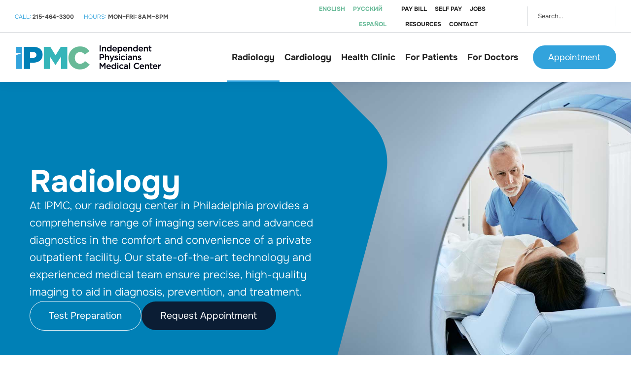

--- FILE ---
content_type: text/html
request_url: https://ipmcmed.com/radiology/
body_size: 39011
content:
<!DOCTYPE html>
<!--[if !(IE 6) | !(IE 7) | !(IE 8)  ]><!-->
<html lang="en-US" class="no-js">
<!--<![endif]-->
<head>
	<meta charset="UTF-8" />
				<meta name="viewport" content="width=device-width, initial-scale=1, maximum-scale=1, user-scalable=0"/>
				<link rel="profile" href="https://gmpg.org/xfn/11" />
	<meta name='robots' content='index, follow, max-image-preview:large, max-snippet:-1, max-video-preview:-1' />
	<style>img:is([sizes="auto" i], [sizes^="auto," i]) { contain-intrinsic-size: 3000px 1500px }</style>
	
	<!-- This site is optimized with the Yoast SEO plugin v25.4 - https://yoast.com/wordpress/plugins/seo/ -->
	<title>Radiology - IPMC - Independent Physicians Medical Center</title>
	<link rel="canonical" href="https://ipmcmed.com/radiology/" />
	<meta property="og:locale" content="en_US" />
	<meta property="og:type" content="article" />
	<meta property="og:title" content="Radiology - IPMC - Independent Physicians Medical Center" />
	<meta property="og:description" content="Radiology At IPMC, our radiology center in Philadelphia provides a comprehensive range of imaging services and advanced diagnostics in the comfort and convenience of a private outpatient facility. Our state-of-the-art technology and experienced medical team ensure precise, high-quality imaging to aid in diagnosis, prevention, and treatment. Test Preparation Request Appointment Comprehensive Radiology A Full Spectrum&hellip;" />
	<meta property="og:url" content="https://ipmcmed.com/radiology/" />
	<meta property="og:site_name" content="IPMC - Independent Physicians Medical Center" />
	<meta property="article:modified_time" content="2025-05-30T00:54:04+00:00" />
	<meta name="twitter:card" content="summary_large_image" />
	<meta name="twitter:label1" content="Est. reading time" />
	<meta name="twitter:data1" content="3 minutes" />
	<script type="application/ld+json" class="yoast-schema-graph">{"@context":"https://schema.org","@graph":[{"@type":"WebPage","@id":"https://ipmcmed.com/radiology/","url":"https://ipmcmed.com/radiology/","name":"Radiology - IPMC - Independent Physicians Medical Center","isPartOf":{"@id":"https://ipmcmed.com/#website"},"datePublished":"2025-03-08T03:35:21+00:00","dateModified":"2025-05-30T00:54:04+00:00","breadcrumb":{"@id":"https://ipmcmed.com/radiology/#breadcrumb"},"inLanguage":"en-US","potentialAction":[{"@type":"ReadAction","target":["https://ipmcmed.com/radiology/"]}]},{"@type":"BreadcrumbList","@id":"https://ipmcmed.com/radiology/#breadcrumb","itemListElement":[{"@type":"ListItem","position":1,"name":"Home","item":"https://ipmcmed.com/"},{"@type":"ListItem","position":2,"name":"Radiology"}]},{"@type":"WebSite","@id":"https://ipmcmed.com/#website","url":"https://ipmcmed.com/","name":"IPMC - Independent Physicians Medical Center","description":"MRI, CT Scan, X-Ray, Ultrasound, Nuclear Medicine, Mammography, Dexa Scan, Cardiology, Health Clinic","publisher":{"@id":"https://ipmcmed.com/#organization"},"potentialAction":[{"@type":"SearchAction","target":{"@type":"EntryPoint","urlTemplate":"https://ipmcmed.com/?s={search_term_string}"},"query-input":{"@type":"PropertyValueSpecification","valueRequired":true,"valueName":"search_term_string"}}],"inLanguage":"en-US"},{"@type":"Organization","@id":"https://ipmcmed.com/#organization","name":"IPMC - Independent Physicians Medical Center","url":"https://ipmcmed.com/","logo":{"@type":"ImageObject","inLanguage":"en-US","@id":"https://ipmcmed.com/#/schema/logo/image/","url":"https://ipmcmed.com/wp-content/uploads/2025/02/ipmc-logo.png","contentUrl":"https://ipmcmed.com/wp-content/uploads/2025/02/ipmc-logo.png","width":600,"height":100,"caption":"IPMC - Independent Physicians Medical Center"},"image":{"@id":"https://ipmcmed.com/#/schema/logo/image/"}}]}</script>
	<!-- / Yoast SEO plugin. -->


<link rel="alternate" type="application/rss+xml" title="IPMC - Independent Physicians Medical Center &raquo; Feed" href="https://ipmcmed.com/feed/" />
<link rel="alternate" type="application/rss+xml" title="IPMC - Independent Physicians Medical Center &raquo; Comments Feed" href="https://ipmcmed.com/comments/feed/" />
<script>
window._wpemojiSettings = {"baseUrl":"https:\/\/s.w.org\/images\/core\/emoji\/16.0.1\/72x72\/","ext":".png","svgUrl":"https:\/\/s.w.org\/images\/core\/emoji\/16.0.1\/svg\/","svgExt":".svg","source":{"concatemoji":"https:\/\/ipmcmed.com\/wp-includes\/js\/wp-emoji-release.min.js?ver=6.8.3"}};
/*! This file is auto-generated */
!function(s,n){var o,i,e;function c(e){try{var t={supportTests:e,timestamp:(new Date).valueOf()};sessionStorage.setItem(o,JSON.stringify(t))}catch(e){}}function p(e,t,n){e.clearRect(0,0,e.canvas.width,e.canvas.height),e.fillText(t,0,0);var t=new Uint32Array(e.getImageData(0,0,e.canvas.width,e.canvas.height).data),a=(e.clearRect(0,0,e.canvas.width,e.canvas.height),e.fillText(n,0,0),new Uint32Array(e.getImageData(0,0,e.canvas.width,e.canvas.height).data));return t.every(function(e,t){return e===a[t]})}function u(e,t){e.clearRect(0,0,e.canvas.width,e.canvas.height),e.fillText(t,0,0);for(var n=e.getImageData(16,16,1,1),a=0;a<n.data.length;a++)if(0!==n.data[a])return!1;return!0}function f(e,t,n,a){switch(t){case"flag":return n(e,"\ud83c\udff3\ufe0f\u200d\u26a7\ufe0f","\ud83c\udff3\ufe0f\u200b\u26a7\ufe0f")?!1:!n(e,"\ud83c\udde8\ud83c\uddf6","\ud83c\udde8\u200b\ud83c\uddf6")&&!n(e,"\ud83c\udff4\udb40\udc67\udb40\udc62\udb40\udc65\udb40\udc6e\udb40\udc67\udb40\udc7f","\ud83c\udff4\u200b\udb40\udc67\u200b\udb40\udc62\u200b\udb40\udc65\u200b\udb40\udc6e\u200b\udb40\udc67\u200b\udb40\udc7f");case"emoji":return!a(e,"\ud83e\udedf")}return!1}function g(e,t,n,a){var r="undefined"!=typeof WorkerGlobalScope&&self instanceof WorkerGlobalScope?new OffscreenCanvas(300,150):s.createElement("canvas"),o=r.getContext("2d",{willReadFrequently:!0}),i=(o.textBaseline="top",o.font="600 32px Arial",{});return e.forEach(function(e){i[e]=t(o,e,n,a)}),i}function t(e){var t=s.createElement("script");t.src=e,t.defer=!0,s.head.appendChild(t)}"undefined"!=typeof Promise&&(o="wpEmojiSettingsSupports",i=["flag","emoji"],n.supports={everything:!0,everythingExceptFlag:!0},e=new Promise(function(e){s.addEventListener("DOMContentLoaded",e,{once:!0})}),new Promise(function(t){var n=function(){try{var e=JSON.parse(sessionStorage.getItem(o));if("object"==typeof e&&"number"==typeof e.timestamp&&(new Date).valueOf()<e.timestamp+604800&&"object"==typeof e.supportTests)return e.supportTests}catch(e){}return null}();if(!n){if("undefined"!=typeof Worker&&"undefined"!=typeof OffscreenCanvas&&"undefined"!=typeof URL&&URL.createObjectURL&&"undefined"!=typeof Blob)try{var e="postMessage("+g.toString()+"("+[JSON.stringify(i),f.toString(),p.toString(),u.toString()].join(",")+"));",a=new Blob([e],{type:"text/javascript"}),r=new Worker(URL.createObjectURL(a),{name:"wpTestEmojiSupports"});return void(r.onmessage=function(e){c(n=e.data),r.terminate(),t(n)})}catch(e){}c(n=g(i,f,p,u))}t(n)}).then(function(e){for(var t in e)n.supports[t]=e[t],n.supports.everything=n.supports.everything&&n.supports[t],"flag"!==t&&(n.supports.everythingExceptFlag=n.supports.everythingExceptFlag&&n.supports[t]);n.supports.everythingExceptFlag=n.supports.everythingExceptFlag&&!n.supports.flag,n.DOMReady=!1,n.readyCallback=function(){n.DOMReady=!0}}).then(function(){return e}).then(function(){var e;n.supports.everything||(n.readyCallback(),(e=n.source||{}).concatemoji?t(e.concatemoji):e.wpemoji&&e.twemoji&&(t(e.twemoji),t(e.wpemoji)))}))}((window,document),window._wpemojiSettings);
</script>
<style id='wp-emoji-styles-inline-css'>

	img.wp-smiley, img.emoji {
		display: inline !important;
		border: none !important;
		box-shadow: none !important;
		height: 1em !important;
		width: 1em !important;
		margin: 0 0.07em !important;
		vertical-align: -0.1em !important;
		background: none !important;
		padding: 0 !important;
	}
</style>
<style id='classic-theme-styles-inline-css'>
/*! This file is auto-generated */
.wp-block-button__link{color:#fff;background-color:#32373c;border-radius:9999px;box-shadow:none;text-decoration:none;padding:calc(.667em + 2px) calc(1.333em + 2px);font-size:1.125em}.wp-block-file__button{background:#32373c;color:#fff;text-decoration:none}
</style>
<style id='global-styles-inline-css'>
:root{--wp--preset--aspect-ratio--square: 1;--wp--preset--aspect-ratio--4-3: 4/3;--wp--preset--aspect-ratio--3-4: 3/4;--wp--preset--aspect-ratio--3-2: 3/2;--wp--preset--aspect-ratio--2-3: 2/3;--wp--preset--aspect-ratio--16-9: 16/9;--wp--preset--aspect-ratio--9-16: 9/16;--wp--preset--color--black: #000000;--wp--preset--color--cyan-bluish-gray: #abb8c3;--wp--preset--color--white: #FFF;--wp--preset--color--pale-pink: #f78da7;--wp--preset--color--vivid-red: #cf2e2e;--wp--preset--color--luminous-vivid-orange: #ff6900;--wp--preset--color--luminous-vivid-amber: #fcb900;--wp--preset--color--light-green-cyan: #7bdcb5;--wp--preset--color--vivid-green-cyan: #00d084;--wp--preset--color--pale-cyan-blue: #8ed1fc;--wp--preset--color--vivid-cyan-blue: #0693e3;--wp--preset--color--vivid-purple: #9b51e0;--wp--preset--color--accent: #999999;--wp--preset--color--dark-gray: #111;--wp--preset--color--light-gray: #767676;--wp--preset--gradient--vivid-cyan-blue-to-vivid-purple: linear-gradient(135deg,rgba(6,147,227,1) 0%,rgb(155,81,224) 100%);--wp--preset--gradient--light-green-cyan-to-vivid-green-cyan: linear-gradient(135deg,rgb(122,220,180) 0%,rgb(0,208,130) 100%);--wp--preset--gradient--luminous-vivid-amber-to-luminous-vivid-orange: linear-gradient(135deg,rgba(252,185,0,1) 0%,rgba(255,105,0,1) 100%);--wp--preset--gradient--luminous-vivid-orange-to-vivid-red: linear-gradient(135deg,rgba(255,105,0,1) 0%,rgb(207,46,46) 100%);--wp--preset--gradient--very-light-gray-to-cyan-bluish-gray: linear-gradient(135deg,rgb(238,238,238) 0%,rgb(169,184,195) 100%);--wp--preset--gradient--cool-to-warm-spectrum: linear-gradient(135deg,rgb(74,234,220) 0%,rgb(151,120,209) 20%,rgb(207,42,186) 40%,rgb(238,44,130) 60%,rgb(251,105,98) 80%,rgb(254,248,76) 100%);--wp--preset--gradient--blush-light-purple: linear-gradient(135deg,rgb(255,206,236) 0%,rgb(152,150,240) 100%);--wp--preset--gradient--blush-bordeaux: linear-gradient(135deg,rgb(254,205,165) 0%,rgb(254,45,45) 50%,rgb(107,0,62) 100%);--wp--preset--gradient--luminous-dusk: linear-gradient(135deg,rgb(255,203,112) 0%,rgb(199,81,192) 50%,rgb(65,88,208) 100%);--wp--preset--gradient--pale-ocean: linear-gradient(135deg,rgb(255,245,203) 0%,rgb(182,227,212) 50%,rgb(51,167,181) 100%);--wp--preset--gradient--electric-grass: linear-gradient(135deg,rgb(202,248,128) 0%,rgb(113,206,126) 100%);--wp--preset--gradient--midnight: linear-gradient(135deg,rgb(2,3,129) 0%,rgb(40,116,252) 100%);--wp--preset--font-size--small: 13px;--wp--preset--font-size--medium: 20px;--wp--preset--font-size--large: 36px;--wp--preset--font-size--x-large: 42px;--wp--preset--spacing--20: 0.44rem;--wp--preset--spacing--30: 0.67rem;--wp--preset--spacing--40: 1rem;--wp--preset--spacing--50: 1.5rem;--wp--preset--spacing--60: 2.25rem;--wp--preset--spacing--70: 3.38rem;--wp--preset--spacing--80: 5.06rem;--wp--preset--shadow--natural: 6px 6px 9px rgba(0, 0, 0, 0.2);--wp--preset--shadow--deep: 12px 12px 50px rgba(0, 0, 0, 0.4);--wp--preset--shadow--sharp: 6px 6px 0px rgba(0, 0, 0, 0.2);--wp--preset--shadow--outlined: 6px 6px 0px -3px rgba(255, 255, 255, 1), 6px 6px rgba(0, 0, 0, 1);--wp--preset--shadow--crisp: 6px 6px 0px rgba(0, 0, 0, 1);}:where(.is-layout-flex){gap: 0.5em;}:where(.is-layout-grid){gap: 0.5em;}body .is-layout-flex{display: flex;}.is-layout-flex{flex-wrap: wrap;align-items: center;}.is-layout-flex > :is(*, div){margin: 0;}body .is-layout-grid{display: grid;}.is-layout-grid > :is(*, div){margin: 0;}:where(.wp-block-columns.is-layout-flex){gap: 2em;}:where(.wp-block-columns.is-layout-grid){gap: 2em;}:where(.wp-block-post-template.is-layout-flex){gap: 1.25em;}:where(.wp-block-post-template.is-layout-grid){gap: 1.25em;}.has-black-color{color: var(--wp--preset--color--black) !important;}.has-cyan-bluish-gray-color{color: var(--wp--preset--color--cyan-bluish-gray) !important;}.has-white-color{color: var(--wp--preset--color--white) !important;}.has-pale-pink-color{color: var(--wp--preset--color--pale-pink) !important;}.has-vivid-red-color{color: var(--wp--preset--color--vivid-red) !important;}.has-luminous-vivid-orange-color{color: var(--wp--preset--color--luminous-vivid-orange) !important;}.has-luminous-vivid-amber-color{color: var(--wp--preset--color--luminous-vivid-amber) !important;}.has-light-green-cyan-color{color: var(--wp--preset--color--light-green-cyan) !important;}.has-vivid-green-cyan-color{color: var(--wp--preset--color--vivid-green-cyan) !important;}.has-pale-cyan-blue-color{color: var(--wp--preset--color--pale-cyan-blue) !important;}.has-vivid-cyan-blue-color{color: var(--wp--preset--color--vivid-cyan-blue) !important;}.has-vivid-purple-color{color: var(--wp--preset--color--vivid-purple) !important;}.has-black-background-color{background-color: var(--wp--preset--color--black) !important;}.has-cyan-bluish-gray-background-color{background-color: var(--wp--preset--color--cyan-bluish-gray) !important;}.has-white-background-color{background-color: var(--wp--preset--color--white) !important;}.has-pale-pink-background-color{background-color: var(--wp--preset--color--pale-pink) !important;}.has-vivid-red-background-color{background-color: var(--wp--preset--color--vivid-red) !important;}.has-luminous-vivid-orange-background-color{background-color: var(--wp--preset--color--luminous-vivid-orange) !important;}.has-luminous-vivid-amber-background-color{background-color: var(--wp--preset--color--luminous-vivid-amber) !important;}.has-light-green-cyan-background-color{background-color: var(--wp--preset--color--light-green-cyan) !important;}.has-vivid-green-cyan-background-color{background-color: var(--wp--preset--color--vivid-green-cyan) !important;}.has-pale-cyan-blue-background-color{background-color: var(--wp--preset--color--pale-cyan-blue) !important;}.has-vivid-cyan-blue-background-color{background-color: var(--wp--preset--color--vivid-cyan-blue) !important;}.has-vivid-purple-background-color{background-color: var(--wp--preset--color--vivid-purple) !important;}.has-black-border-color{border-color: var(--wp--preset--color--black) !important;}.has-cyan-bluish-gray-border-color{border-color: var(--wp--preset--color--cyan-bluish-gray) !important;}.has-white-border-color{border-color: var(--wp--preset--color--white) !important;}.has-pale-pink-border-color{border-color: var(--wp--preset--color--pale-pink) !important;}.has-vivid-red-border-color{border-color: var(--wp--preset--color--vivid-red) !important;}.has-luminous-vivid-orange-border-color{border-color: var(--wp--preset--color--luminous-vivid-orange) !important;}.has-luminous-vivid-amber-border-color{border-color: var(--wp--preset--color--luminous-vivid-amber) !important;}.has-light-green-cyan-border-color{border-color: var(--wp--preset--color--light-green-cyan) !important;}.has-vivid-green-cyan-border-color{border-color: var(--wp--preset--color--vivid-green-cyan) !important;}.has-pale-cyan-blue-border-color{border-color: var(--wp--preset--color--pale-cyan-blue) !important;}.has-vivid-cyan-blue-border-color{border-color: var(--wp--preset--color--vivid-cyan-blue) !important;}.has-vivid-purple-border-color{border-color: var(--wp--preset--color--vivid-purple) !important;}.has-vivid-cyan-blue-to-vivid-purple-gradient-background{background: var(--wp--preset--gradient--vivid-cyan-blue-to-vivid-purple) !important;}.has-light-green-cyan-to-vivid-green-cyan-gradient-background{background: var(--wp--preset--gradient--light-green-cyan-to-vivid-green-cyan) !important;}.has-luminous-vivid-amber-to-luminous-vivid-orange-gradient-background{background: var(--wp--preset--gradient--luminous-vivid-amber-to-luminous-vivid-orange) !important;}.has-luminous-vivid-orange-to-vivid-red-gradient-background{background: var(--wp--preset--gradient--luminous-vivid-orange-to-vivid-red) !important;}.has-very-light-gray-to-cyan-bluish-gray-gradient-background{background: var(--wp--preset--gradient--very-light-gray-to-cyan-bluish-gray) !important;}.has-cool-to-warm-spectrum-gradient-background{background: var(--wp--preset--gradient--cool-to-warm-spectrum) !important;}.has-blush-light-purple-gradient-background{background: var(--wp--preset--gradient--blush-light-purple) !important;}.has-blush-bordeaux-gradient-background{background: var(--wp--preset--gradient--blush-bordeaux) !important;}.has-luminous-dusk-gradient-background{background: var(--wp--preset--gradient--luminous-dusk) !important;}.has-pale-ocean-gradient-background{background: var(--wp--preset--gradient--pale-ocean) !important;}.has-electric-grass-gradient-background{background: var(--wp--preset--gradient--electric-grass) !important;}.has-midnight-gradient-background{background: var(--wp--preset--gradient--midnight) !important;}.has-small-font-size{font-size: var(--wp--preset--font-size--small) !important;}.has-medium-font-size{font-size: var(--wp--preset--font-size--medium) !important;}.has-large-font-size{font-size: var(--wp--preset--font-size--large) !important;}.has-x-large-font-size{font-size: var(--wp--preset--font-size--x-large) !important;}
:where(.wp-block-post-template.is-layout-flex){gap: 1.25em;}:where(.wp-block-post-template.is-layout-grid){gap: 1.25em;}
:where(.wp-block-columns.is-layout-flex){gap: 2em;}:where(.wp-block-columns.is-layout-grid){gap: 2em;}
:root :where(.wp-block-pullquote){font-size: 1.5em;line-height: 1.6;}
</style>
<link rel='stylesheet' id='wpml-menu-item-0-css' href='https://ipmcmed.com/wp-content/plugins/sitepress-multilingual-cms/templates/language-switchers/menu-item/style.min.css?ver=1' media='all' />
<link rel='stylesheet' id='the7_horizontal-menu-css' href='https://ipmcmed.com/wp-content/themes/dt-the7/css/compatibility/elementor/the7-horizontal-menu-widget.min.css?ver=12.10.0.1' media='all' />
<link rel='stylesheet' id='the7-search-form-widget-css' href='https://ipmcmed.com/wp-content/themes/dt-the7/css/compatibility/elementor/the7-search-form-widget.min.css?ver=12.10.0.1' media='all' />
<link rel='stylesheet' id='elementor-frontend-css' href='https://ipmcmed.com/wp-content/uploads/elementor/css/custom-frontend.min.css?ver=1763141731' media='all' />
<link rel='stylesheet' id='widget-image-css' href='https://ipmcmed.com/wp-content/plugins/elementor/assets/css/widget-image.min.css?ver=3.30.0' media='all' />
<link rel='stylesheet' id='the7-e-sticky-effect-css' href='https://ipmcmed.com/wp-content/themes/dt-the7/css/compatibility/elementor/the7-sticky-effects.min.css?ver=12.10.0.1' media='all' />
<link rel='stylesheet' id='the7-icon-widget-css' href='https://ipmcmed.com/wp-content/themes/dt-the7/css/compatibility/elementor/the7-icon-widget.min.css?ver=12.10.0.1' media='all' />
<link rel='stylesheet' id='the7-vertical-menu-widget-css' href='https://ipmcmed.com/wp-content/themes/dt-the7/css/compatibility/elementor/the7-vertical-menu-widget.min.css?ver=12.10.0.1' media='all' />
<link rel='stylesheet' id='widget-divider-css' href='https://ipmcmed.com/wp-content/plugins/elementor/assets/css/widget-divider.min.css?ver=3.30.0' media='all' />
<link rel='stylesheet' id='elementor-post-13-css' href='https://ipmcmed.com/wp-content/uploads/elementor/css/post-13.css?ver=1763141732' media='all' />
<link rel='stylesheet' id='e-animation-fadeIn-css' href='https://ipmcmed.com/wp-content/plugins/elementor/assets/lib/animations/styles/fadeIn.min.css?ver=3.30.0' media='all' />
<link rel='stylesheet' id='widget-heading-css' href='https://ipmcmed.com/wp-content/plugins/elementor/assets/css/widget-heading.min.css?ver=3.30.0' media='all' />
<link rel='stylesheet' id='e-animation-fadeInUp-css' href='https://ipmcmed.com/wp-content/plugins/elementor/assets/lib/animations/styles/fadeInUp.min.css?ver=3.30.0' media='all' />
<link rel='stylesheet' id='the7-image-box-widget-css' href='https://ipmcmed.com/wp-content/themes/dt-the7/css/compatibility/elementor/the7-image-widget.min.css?ver=12.10.0.1' media='all' />
<link rel='stylesheet' id='widget-spacer-css' href='https://ipmcmed.com/wp-content/plugins/elementor/assets/css/widget-spacer.min.css?ver=3.30.0' media='all' />
<link rel='stylesheet' id='elementor-post-36457-css' href='https://ipmcmed.com/wp-content/uploads/elementor/css/post-36457.css?ver=1763141844' media='all' />
<link rel='stylesheet' id='elementor-post-36132-css' href='https://ipmcmed.com/wp-content/uploads/elementor/css/post-36132.css?ver=1763141732' media='all' />
<link rel='stylesheet' id='elementor-post-752-css' href='https://ipmcmed.com/wp-content/uploads/elementor/css/post-752.css?ver=1763141733' media='all' />
<link rel='stylesheet' id='parent-style-css' href='https://ipmcmed.com/wp-content/themes/dt-the7/style.css?ver=6.8.3' media='all' />
<link rel='stylesheet' id='child-style-css' href='https://ipmcmed.com/wp-content/themes/bw7/style.css?ver=6.8.3' media='all' />
<link rel='stylesheet' id='dt-main-css' href='https://ipmcmed.com/wp-content/themes/dt-the7/css/main.min.css?ver=12.10.0.1' media='all' />
<link rel='stylesheet' id='the7-custom-scrollbar-css' href='https://ipmcmed.com/wp-content/themes/dt-the7/lib/custom-scrollbar/custom-scrollbar.min.css?ver=12.10.0.1' media='all' />
<link rel='stylesheet' id='the7-css-vars-css' href='https://ipmcmed.com/wp-content/uploads/the7-css/css-vars.css?ver=f155fa57119f' media='all' />
<link rel='stylesheet' id='dt-custom-css' href='https://ipmcmed.com/wp-content/uploads/the7-css/custom.css?ver=f155fa57119f' media='all' />
<link rel='stylesheet' id='dt-media-css' href='https://ipmcmed.com/wp-content/uploads/the7-css/media.css?ver=f155fa57119f' media='all' />
<link rel='stylesheet' id='the7-mega-menu-css' href='https://ipmcmed.com/wp-content/uploads/the7-css/mega-menu.css?ver=f155fa57119f' media='all' />
<link rel='stylesheet' id='the7-elements-css' href='https://ipmcmed.com/wp-content/uploads/the7-css/post-type-dynamic.css?ver=f155fa57119f' media='all' />
<link rel='stylesheet' id='style-css' href='https://ipmcmed.com/wp-content/themes/bw7/style.css?ver=12.10.0.1' media='all' />
<link rel='stylesheet' id='the7-elementor-global-css' href='https://ipmcmed.com/wp-content/themes/dt-the7/css/compatibility/elementor/elementor-global.min.css?ver=12.10.0.1' media='all' />
<link rel='stylesheet' id='elementor-gf-local-onest-css' href='https://ipmcmed.com/wp-content/uploads/elementor/google-fonts/css/onest.css?ver=1748677107' media='all' />
<link rel='stylesheet' id='elementor-gf-local-outfit-css' href='https://ipmcmed.com/wp-content/uploads/elementor/google-fonts/css/outfit.css?ver=1749176489' media='all' />
<script src="https://ipmcmed.com/wp-includes/js/jquery/jquery.min.js?ver=3.7.1" id="jquery-core-js"></script>
<script src="https://ipmcmed.com/wp-includes/js/jquery/jquery-migrate.min.js?ver=3.4.1" id="jquery-migrate-js"></script>
<script id="wpml-cookie-js-extra">
var wpml_cookies = {"wp-wpml_current_language":{"value":"en","expires":1,"path":"\/"}};
var wpml_cookies = {"wp-wpml_current_language":{"value":"en","expires":1,"path":"\/"}};
</script>
<script src="https://ipmcmed.com/wp-content/plugins/sitepress-multilingual-cms/res/js/cookies/language-cookie.js?ver=476000" id="wpml-cookie-js" defer data-wp-strategy="defer"></script>
<script id="dt-above-fold-js-extra">
var dtLocal = {"themeUrl":"https:\/\/ipmcmed.com\/wp-content\/themes\/dt-the7","passText":"To view this protected post, enter the password below:","moreButtonText":{"loading":"Loading...","loadMore":"Load more"},"postID":"36457","ajaxurl":"https:\/\/ipmcmed.com\/wp-admin\/admin-ajax.php","REST":{"baseUrl":"https:\/\/ipmcmed.com\/wp-json\/the7\/v1","endpoints":{"sendMail":"\/send-mail"}},"contactMessages":{"required":"One or more fields have an error. Please check and try again.","terms":"Please accept the privacy policy.","fillTheCaptchaError":"Please, fill the captcha."},"captchaSiteKey":"","ajaxNonce":"b4a8294979","pageData":{"type":"page","template":"page","layout":null},"themeSettings":{"smoothScroll":"off","lazyLoading":false,"desktopHeader":{"height":""},"ToggleCaptionEnabled":"disabled","ToggleCaption":"Navigation","floatingHeader":{"showAfter":94,"showMenu":false,"height":64,"logo":{"showLogo":true,"html":"","url":"https:\/\/ipmcmed.com\/"}},"topLine":{"floatingTopLine":{"logo":{"showLogo":false,"html":""}}},"mobileHeader":{"firstSwitchPoint":1150,"secondSwitchPoint":600,"firstSwitchPointHeight":60,"secondSwitchPointHeight":50,"mobileToggleCaptionEnabled":"right","mobileToggleCaption":"Menu"},"stickyMobileHeaderFirstSwitch":{"logo":{"html":""}},"stickyMobileHeaderSecondSwitch":{"logo":{"html":""}},"sidebar":{"switchPoint":992},"boxedWidth":"1280px"},"elementor":{"settings":{"container_width":1300}}};
var dtShare = {"shareButtonText":{"facebook":"Share on Facebook","twitter":"Share on X","pinterest":"Pin it","linkedin":"Share on Linkedin","whatsapp":"Share on Whatsapp"},"overlayOpacity":"90"};
</script>
<script src="https://ipmcmed.com/wp-content/themes/dt-the7/js/above-the-fold.min.js?ver=12.10.0.1" id="dt-above-fold-js"></script>
<link rel="https://api.w.org/" href="https://ipmcmed.com/wp-json/" /><link rel="alternate" title="JSON" type="application/json" href="https://ipmcmed.com/wp-json/wp/v2/pages/36457" /><link rel="EditURI" type="application/rsd+xml" title="RSD" href="https://ipmcmed.com/xmlrpc.php?rsd" />
<meta name="generator" content="WordPress 6.8.3" />
<link rel='shortlink' href='https://ipmcmed.com/?p=36457' />
<link rel="alternate" title="oEmbed (JSON)" type="application/json+oembed" href="https://ipmcmed.com/wp-json/oembed/1.0/embed?url=https%3A%2F%2Fipmcmed.com%2Fradiology%2F" />
<link rel="alternate" title="oEmbed (XML)" type="text/xml+oembed" href="https://ipmcmed.com/wp-json/oembed/1.0/embed?url=https%3A%2F%2Fipmcmed.com%2Fradiology%2F&#038;format=xml" />
<meta name="generator" content="WPML ver:4.7.6 stt:1,45,2;" />
<!-- Google Tag Manager -->
<script>(function(w,d,s,l,i){w[l]=w[l]||[];w[l].push({'gtm.start':
new Date().getTime(),event:'gtm.js'});var f=d.getElementsByTagName(s)[0],
j=d.createElement(s),dl=l!='dataLayer'?'&l='+l:'';j.async=true;j.src=
'https://www.googletagmanager.com/gtm.js?id='+i+dl;f.parentNode.insertBefore(j,f);
})(window,document,'script','dataLayer','GTM-MP5HDV25');</script>
<!-- End Google Tag Manager --><meta name="generator" content="Elementor 3.30.0; features: e_font_icon_svg, additional_custom_breakpoints, e_element_cache; settings: css_print_method-external, google_font-enabled, font_display-swap">
			<style>
				.e-con.e-parent:nth-of-type(n+4):not(.e-lazyloaded):not(.e-no-lazyload),
				.e-con.e-parent:nth-of-type(n+4):not(.e-lazyloaded):not(.e-no-lazyload) * {
					background-image: none !important;
				}
				@media screen and (max-height: 1024px) {
					.e-con.e-parent:nth-of-type(n+3):not(.e-lazyloaded):not(.e-no-lazyload),
					.e-con.e-parent:nth-of-type(n+3):not(.e-lazyloaded):not(.e-no-lazyload) * {
						background-image: none !important;
					}
				}
				@media screen and (max-height: 640px) {
					.e-con.e-parent:nth-of-type(n+2):not(.e-lazyloaded):not(.e-no-lazyload),
					.e-con.e-parent:nth-of-type(n+2):not(.e-lazyloaded):not(.e-no-lazyload) * {
						background-image: none !important;
					}
				}
			</style>
			<link rel="icon" href="https://ipmcmed.com/wp-content/uploads/2025/02/favicon-150x150.png" sizes="32x32" />
<link rel="icon" href="https://ipmcmed.com/wp-content/uploads/2025/02/favicon-300x300.png" sizes="192x192" />
<link rel="apple-touch-icon" href="https://ipmcmed.com/wp-content/uploads/2025/02/favicon-300x300.png" />
<meta name="msapplication-TileImage" content="https://ipmcmed.com/wp-content/uploads/2025/02/favicon-300x300.png" />
<style id='the7-custom-inline-css' type='text/css'>
.sub-nav .menu-item i.fa,
.sub-nav .menu-item i.fas,
.sub-nav .menu-item i.far,
.sub-nav .menu-item i.fab {
	text-align: center;
	width: 1.25em;
}
</style>
</head>
<body id="the7-body" class="wp-singular page-template page-template-elementor_header_footer page page-id-36457 page-parent wp-custom-logo wp-embed-responsive wp-theme-dt-the7 wp-child-theme-bw7 the7-core-ver-2.7.10 dt-responsive-on right-mobile-menu-close-icon ouside-menu-close-icon mobile-close-right-caption  fade-thin-mobile-menu-close-icon fade-medium-menu-close-icon srcset-enabled btn-flat custom-btn-color custom-btn-hover-color first-switch-logo-left first-switch-menu-right second-switch-logo-left second-switch-menu-right right-mobile-menu layzr-loading-on popup-message-style the7-ver-12.10.0.1 elementor-default elementor-template-full-width elementor-clear-template elementor-kit-13 elementor-page elementor-page-36457 elementor-page-5343">
<!-- Google Tag Manager (noscript) -->
<noscript><iframe src="https://www.googletagmanager.com/ns.html?id=GTM-MP5HDV25"
height="0" width="0" style="display:none;visibility:hidden"></iframe></noscript>
<!-- End Google Tag Manager (noscript) --><!-- The7 12.10.0.1 -->

<div id="page" >
	<a class="skip-link screen-reader-text" href="#content">Skip to content</a>

		<div data-elementor-type="header" data-elementor-id="36132" class="elementor elementor-36132 elementor-location-header" data-elementor-post-type="elementor_library">
					<section class="elementor-section elementor-top-section elementor-element elementor-element-565d47dd the7-e-sticky-row-yes the7-e-sticky-effect-yes elementor-section-full_width elementor-section-height-default elementor-section-height-default" data-id="565d47dd" data-element_type="section" data-settings="{&quot;background_background&quot;:&quot;classic&quot;,&quot;the7_sticky_row&quot;:&quot;yes&quot;,&quot;the7_sticky_effects&quot;:&quot;yes&quot;,&quot;the7_sticky_effects_offset&quot;:60,&quot;the7_sticky_effects_devices&quot;:[&quot;widescreen&quot;,&quot;desktop&quot;,&quot;tablet&quot;],&quot;the7_sticky_row_devices&quot;:[&quot;widescreen&quot;,&quot;desktop&quot;,&quot;laptop&quot;,&quot;tablet_extra&quot;,&quot;tablet&quot;,&quot;mobile_extra&quot;,&quot;mobile&quot;],&quot;the7_sticky_row_offset&quot;:0}">
						<div class="elementor-container elementor-column-gap-no">
					<div class="elementor-column elementor-col-100 elementor-top-column elementor-element elementor-element-449c0cc0" data-id="449c0cc0" data-element_type="column">
			<div class="elementor-widget-wrap elementor-element-populated">
						<section class="elementor-section elementor-inner-section elementor-element elementor-element-688bd5b9 elementor-section-height-min-height elementor-section-content-middle elementor-hidden-mobile elementor-section-full_width elementor-hidden-tablet_extra elementor-hidden-tablet elementor-hidden-mobile_extra elementor-section-height-default" data-id="688bd5b9" data-element_type="section" data-settings="{&quot;the7_hide_on_sticky_effect&quot;:&quot;hide&quot;}">
						<div class="elementor-container elementor-column-gap-no">
					<div class="elementor-column elementor-col-20 elementor-inner-column elementor-element elementor-element-2c7d17d2" data-id="2c7d17d2" data-element_type="column">
			<div class="elementor-widget-wrap elementor-element-populated">
						<div class="elementor-element elementor-element-2a66b229 elementor-widget__width-auto elementor-hidden-tablet_extra elementor-hidden-tablet elementor-hidden-mobile_extra elementor-hidden-mobile elementor-widget elementor-widget-text-editor" data-id="2a66b229" data-element_type="widget" data-widget_type="text-editor.default">
				<div class="elementor-widget-container">
									<p><span style="color: #32a3dc;">CALL: </span><strong>215-464-3300</strong></p>								</div>
				</div>
				<div class="elementor-element elementor-element-5b3168fb elementor-widget__width-auto elementor-hidden-tablet_extra elementor-hidden-tablet elementor-hidden-mobile_extra elementor-hidden-mobile elementor-widget elementor-widget-text-editor" data-id="5b3168fb" data-element_type="widget" data-widget_type="text-editor.default">
				<div class="elementor-widget-container">
									<p><span style="color: #32a3dc;">HOURS: </span><strong>Mon–Fri: 8am–8pm</strong></p>								</div>
				</div>
					</div>
		</div>
				<div class="elementor-column elementor-col-20 elementor-inner-column elementor-element elementor-element-519197e5" data-id="519197e5" data-element_type="column">
			<div class="elementor-widget-wrap elementor-element-populated">
						<div class="elementor-element elementor-element-364b1255 parent-item-clickable-yes mob-menu-dropdown sub-menu-position-left dt-sub-menu_align-left sub-icon_position-right sub-icon_align-with_text toggle-align-center toggle-icon_position-right elementor-widget elementor-widget-the7_horizontal-menu" data-id="364b1255" data-element_type="widget" data-settings="{&quot;parent_is_clickable&quot;:&quot;yes&quot;,&quot;dropdown&quot;:&quot;tablet&quot;,&quot;dropdown_type&quot;:&quot;dropdown&quot;}" data-widget_type="the7_horizontal-menu.default">
				<div class="elementor-widget-container">
					<div class="horizontal-menu-wrap">				<style>
					@media screen and (max-width: 1024px) {
						.elementor-widget-the7_horizontal-menu.elementor-widget {
							--menu-display: none;
							--mobile-display: inline-flex;
						}
					}
				</style>
				<div class="horizontal-menu-toggle hidden-on-load" role="button" tabindex="0" aria-label="Menu Toggle" aria-expanded="false"><span class="right menu-toggle-icons" aria-hidden="true" role="presentation"><svg class="open-button e-font-icon-svg e-fas-bars" aria-hidden="true" viewBox="0 0 448 512" xmlns="http://www.w3.org/2000/svg"><path d="M16 132h416c8.837 0 16-7.163 16-16V76c0-8.837-7.163-16-16-16H16C7.163 60 0 67.163 0 76v40c0 8.837 7.163 16 16 16zm0 160h416c8.837 0 16-7.163 16-16v-40c0-8.837-7.163-16-16-16H16c-8.837 0-16 7.163-16 16v40c0 8.837 7.163 16 16 16zm0 160h416c8.837 0 16-7.163 16-16v-40c0-8.837-7.163-16-16-16H16c-8.837 0-16 7.163-16 16v40c0 8.837 7.163 16 16 16z"></path></svg><svg class="icon-active e-font-icon-svg e-fas-times" aria-hidden="true" viewBox="0 0 352 512" xmlns="http://www.w3.org/2000/svg"><path d="M242.72 256l100.07-100.07c12.28-12.28 12.28-32.19 0-44.48l-22.24-22.24c-12.28-12.28-32.19-12.28-44.48 0L176 189.28 75.93 89.21c-12.28-12.28-32.19-12.28-44.48 0L9.21 111.45c-12.28 12.28-12.28 32.19 0 44.48L109.28 256 9.21 356.07c-12.28 12.28-12.28 32.19 0 44.48l22.24 22.24c12.28 12.28 32.2 12.28 44.48 0L176 322.72l100.07 100.07c12.28 12.28 32.2 12.28 44.48 0l22.24-22.24c12.28-12.28 12.28-32.19 0-44.48L242.72 256z"></path></svg></span><span class="toggle-text">Menu</span></div><nav class="dt-nav-menu-horizontal--main dt-nav-menu-horizontal__container justify-content-end widget-divider-"><ul class="dt-nav-menu-horizontal d-flex flex-row justify-content-end"><li class="menu-item wpml-ls-slot-156 wpml-ls-item wpml-ls-item-en wpml-ls-current-language wpml-ls-menu-item wpml-ls-first-item menu-item-type-wpml_ls_menu_item menu-item-object-wpml_ls_menu_item menu-item-wpml-ls-156-en first depth-0"><a href='https://ipmcmed.com/radiology/' title='Switch to English' data-level='1'><span class="item-content"><span class="menu-item-text  "><span class="menu-text"><span class="wpml-ls-native" lang="en">English</span></span></span><span class="submenu-indicator" ><svg aria-hidden="true" class="desktop-menu-icon e-font-icon-svg e-fas-caret-down" viewBox="0 0 320 512" xmlns="http://www.w3.org/2000/svg"><path d="M31.3 192h257.3c17.8 0 26.7 21.5 14.1 34.1L174.1 354.8c-7.8 7.8-20.5 7.8-28.3 0L17.2 226.1C4.6 213.5 13.5 192 31.3 192z"></path></svg><span class="submenu-mob-indicator" ><svg aria-hidden="true" class="mobile-menu-icon e-font-icon-svg e-fas-caret-down" viewBox="0 0 320 512" xmlns="http://www.w3.org/2000/svg"><path d="M31.3 192h257.3c17.8 0 26.7 21.5 14.1 34.1L174.1 354.8c-7.8 7.8-20.5 7.8-28.3 0L17.2 226.1C4.6 213.5 13.5 192 31.3 192z"></path></svg><svg aria-hidden="true" class="mobile-act-icon e-font-icon-svg e-fas-caret-up" viewBox="0 0 320 512" xmlns="http://www.w3.org/2000/svg"><path d="M288.662 352H31.338c-17.818 0-26.741-21.543-14.142-34.142l128.662-128.662c7.81-7.81 20.474-7.81 28.284 0l128.662 128.662c12.6 12.599 3.676 34.142-14.142 34.142z"></path></svg></span></span></span></a></li> <li class="menu-item wpml-ls-slot-156 wpml-ls-item wpml-ls-item-ru wpml-ls-menu-item menu-item-type-wpml_ls_menu_item menu-item-object-wpml_ls_menu_item menu-item-wpml-ls-156-ru depth-0"><a href='https://ipmcmed.com/ru/radiology/' title='Switch to Русский' data-level='1'><span class="item-content"><span class="menu-item-text  "><span class="menu-text"><span class="wpml-ls-native" lang="ru">Русский</span></span></span><span class="submenu-indicator" ><svg aria-hidden="true" class="desktop-menu-icon e-font-icon-svg e-fas-caret-down" viewBox="0 0 320 512" xmlns="http://www.w3.org/2000/svg"><path d="M31.3 192h257.3c17.8 0 26.7 21.5 14.1 34.1L174.1 354.8c-7.8 7.8-20.5 7.8-28.3 0L17.2 226.1C4.6 213.5 13.5 192 31.3 192z"></path></svg><span class="submenu-mob-indicator" ><svg aria-hidden="true" class="mobile-menu-icon e-font-icon-svg e-fas-caret-down" viewBox="0 0 320 512" xmlns="http://www.w3.org/2000/svg"><path d="M31.3 192h257.3c17.8 0 26.7 21.5 14.1 34.1L174.1 354.8c-7.8 7.8-20.5 7.8-28.3 0L17.2 226.1C4.6 213.5 13.5 192 31.3 192z"></path></svg><svg aria-hidden="true" class="mobile-act-icon e-font-icon-svg e-fas-caret-up" viewBox="0 0 320 512" xmlns="http://www.w3.org/2000/svg"><path d="M288.662 352H31.338c-17.818 0-26.741-21.543-14.142-34.142l128.662-128.662c7.81-7.81 20.474-7.81 28.284 0l128.662 128.662c12.6 12.599 3.676 34.142-14.142 34.142z"></path></svg></span></span></span></a></li> <li class="menu-item wpml-ls-slot-156 wpml-ls-item wpml-ls-item-es wpml-ls-menu-item wpml-ls-last-item menu-item-type-wpml_ls_menu_item menu-item-object-wpml_ls_menu_item menu-item-wpml-ls-156-es last depth-0"><a href='https://ipmcmed.com/es/radiology/' title='Switch to Español' data-level='1'><span class="item-content"><span class="menu-item-text  "><span class="menu-text"><span class="wpml-ls-native" lang="es">Español</span></span></span><span class="submenu-indicator" ><svg aria-hidden="true" class="desktop-menu-icon e-font-icon-svg e-fas-caret-down" viewBox="0 0 320 512" xmlns="http://www.w3.org/2000/svg"><path d="M31.3 192h257.3c17.8 0 26.7 21.5 14.1 34.1L174.1 354.8c-7.8 7.8-20.5 7.8-28.3 0L17.2 226.1C4.6 213.5 13.5 192 31.3 192z"></path></svg><span class="submenu-mob-indicator" ><svg aria-hidden="true" class="mobile-menu-icon e-font-icon-svg e-fas-caret-down" viewBox="0 0 320 512" xmlns="http://www.w3.org/2000/svg"><path d="M31.3 192h257.3c17.8 0 26.7 21.5 14.1 34.1L174.1 354.8c-7.8 7.8-20.5 7.8-28.3 0L17.2 226.1C4.6 213.5 13.5 192 31.3 192z"></path></svg><svg aria-hidden="true" class="mobile-act-icon e-font-icon-svg e-fas-caret-up" viewBox="0 0 320 512" xmlns="http://www.w3.org/2000/svg"><path d="M288.662 352H31.338c-17.818 0-26.741-21.543-14.142-34.142l128.662-128.662c7.81-7.81 20.474-7.81 28.284 0l128.662 128.662c12.6 12.599 3.676 34.142-14.142 34.142z"></path></svg></span></span></span></a></li> </ul></nav></div>				</div>
				</div>
					</div>
		</div>
				<div class="elementor-column elementor-col-20 elementor-inner-column elementor-element elementor-element-35792a20 elementor-hidden-laptop" data-id="35792a20" data-element_type="column">
			<div class="elementor-widget-wrap elementor-element-populated">
						<div class="elementor-element elementor-element-794fcbe elementor-widget elementor-widget-text-editor" data-id="794fcbe" data-element_type="widget" data-widget_type="text-editor.default">
				<div class="elementor-widget-container">
									<p>|</p>								</div>
				</div>
					</div>
		</div>
				<div class="elementor-column elementor-col-20 elementor-inner-column elementor-element elementor-element-32d495c4" data-id="32d495c4" data-element_type="column">
			<div class="elementor-widget-wrap elementor-element-populated">
						<div class="elementor-element elementor-element-58ced542 parent-item-clickable-yes mob-menu-dropdown sub-menu-position-left dt-sub-menu_align-left sub-icon_position-right sub-icon_align-with_text toggle-align-center toggle-icon_position-right elementor-widget elementor-widget-the7_horizontal-menu" data-id="58ced542" data-element_type="widget" data-settings="{&quot;parent_is_clickable&quot;:&quot;yes&quot;,&quot;dropdown&quot;:&quot;tablet&quot;,&quot;dropdown_type&quot;:&quot;dropdown&quot;}" data-widget_type="the7_horizontal-menu.default">
				<div class="elementor-widget-container">
					<div class="horizontal-menu-wrap">				<style>
					@media screen and (max-width: 1024px) {
						.elementor-widget-the7_horizontal-menu.elementor-widget {
							--menu-display: none;
							--mobile-display: inline-flex;
						}
					}
				</style>
				<div class="horizontal-menu-toggle hidden-on-load" role="button" tabindex="0" aria-label="Menu Toggle" aria-expanded="false"><span class="right menu-toggle-icons" aria-hidden="true" role="presentation"><svg class="open-button e-font-icon-svg e-fas-bars" aria-hidden="true" viewBox="0 0 448 512" xmlns="http://www.w3.org/2000/svg"><path d="M16 132h416c8.837 0 16-7.163 16-16V76c0-8.837-7.163-16-16-16H16C7.163 60 0 67.163 0 76v40c0 8.837 7.163 16 16 16zm0 160h416c8.837 0 16-7.163 16-16v-40c0-8.837-7.163-16-16-16H16c-8.837 0-16 7.163-16 16v40c0 8.837 7.163 16 16 16zm0 160h416c8.837 0 16-7.163 16-16v-40c0-8.837-7.163-16-16-16H16c-8.837 0-16 7.163-16 16v40c0 8.837 7.163 16 16 16z"></path></svg><svg class="icon-active e-font-icon-svg e-fas-times" aria-hidden="true" viewBox="0 0 352 512" xmlns="http://www.w3.org/2000/svg"><path d="M242.72 256l100.07-100.07c12.28-12.28 12.28-32.19 0-44.48l-22.24-22.24c-12.28-12.28-32.19-12.28-44.48 0L176 189.28 75.93 89.21c-12.28-12.28-32.19-12.28-44.48 0L9.21 111.45c-12.28 12.28-12.28 32.19 0 44.48L109.28 256 9.21 356.07c-12.28 12.28-12.28 32.19 0 44.48l22.24 22.24c12.28 12.28 32.2 12.28 44.48 0L176 322.72l100.07 100.07c12.28 12.28 32.2 12.28 44.48 0l22.24-22.24c12.28-12.28 12.28-32.19 0-44.48L242.72 256z"></path></svg></span><span class="toggle-text">Menu</span></div><nav class="dt-nav-menu-horizontal--main dt-nav-menu-horizontal__container justify-content-start widget-divider-"><ul class="dt-nav-menu-horizontal d-flex flex-row justify-content-start"><li class="menu-item menu-item-type-post_type menu-item-object-page menu-item-37460 first depth-0"><a href='https://ipmcmed.com/pay-bill/' data-level='1'><span class="item-content"><span class="menu-item-text  "><span class="menu-text">Pay Bill</span></span><span class="submenu-indicator" ><svg aria-hidden="true" class="desktop-menu-icon e-font-icon-svg e-fas-caret-down" viewBox="0 0 320 512" xmlns="http://www.w3.org/2000/svg"><path d="M31.3 192h257.3c17.8 0 26.7 21.5 14.1 34.1L174.1 354.8c-7.8 7.8-20.5 7.8-28.3 0L17.2 226.1C4.6 213.5 13.5 192 31.3 192z"></path></svg><span class="submenu-mob-indicator" ><svg aria-hidden="true" class="mobile-menu-icon e-font-icon-svg e-fas-caret-down" viewBox="0 0 320 512" xmlns="http://www.w3.org/2000/svg"><path d="M31.3 192h257.3c17.8 0 26.7 21.5 14.1 34.1L174.1 354.8c-7.8 7.8-20.5 7.8-28.3 0L17.2 226.1C4.6 213.5 13.5 192 31.3 192z"></path></svg><svg aria-hidden="true" class="mobile-act-icon e-font-icon-svg e-fas-caret-up" viewBox="0 0 320 512" xmlns="http://www.w3.org/2000/svg"><path d="M288.662 352H31.338c-17.818 0-26.741-21.543-14.142-34.142l128.662-128.662c7.81-7.81 20.474-7.81 28.284 0l128.662 128.662c12.6 12.599 3.676 34.142-14.142 34.142z"></path></svg></span></span></span></a></li> <li class="menu-item menu-item-type-post_type menu-item-object-page menu-item-37461 depth-0"><a href='https://ipmcmed.com/self-pay/' data-level='1'><span class="item-content"><span class="menu-item-text  "><span class="menu-text">Self Pay</span></span><span class="submenu-indicator" ><svg aria-hidden="true" class="desktop-menu-icon e-font-icon-svg e-fas-caret-down" viewBox="0 0 320 512" xmlns="http://www.w3.org/2000/svg"><path d="M31.3 192h257.3c17.8 0 26.7 21.5 14.1 34.1L174.1 354.8c-7.8 7.8-20.5 7.8-28.3 0L17.2 226.1C4.6 213.5 13.5 192 31.3 192z"></path></svg><span class="submenu-mob-indicator" ><svg aria-hidden="true" class="mobile-menu-icon e-font-icon-svg e-fas-caret-down" viewBox="0 0 320 512" xmlns="http://www.w3.org/2000/svg"><path d="M31.3 192h257.3c17.8 0 26.7 21.5 14.1 34.1L174.1 354.8c-7.8 7.8-20.5 7.8-28.3 0L17.2 226.1C4.6 213.5 13.5 192 31.3 192z"></path></svg><svg aria-hidden="true" class="mobile-act-icon e-font-icon-svg e-fas-caret-up" viewBox="0 0 320 512" xmlns="http://www.w3.org/2000/svg"><path d="M288.662 352H31.338c-17.818 0-26.741-21.543-14.142-34.142l128.662-128.662c7.81-7.81 20.474-7.81 28.284 0l128.662 128.662c12.6 12.599 3.676 34.142-14.142 34.142z"></path></svg></span></span></span></a></li> <li class="menu-item menu-item-type-post_type menu-item-object-page menu-item-37459 depth-0"><a href='https://ipmcmed.com/jobs/' data-level='1'><span class="item-content"><span class="menu-item-text  "><span class="menu-text">Jobs</span></span><span class="submenu-indicator" ><svg aria-hidden="true" class="desktop-menu-icon e-font-icon-svg e-fas-caret-down" viewBox="0 0 320 512" xmlns="http://www.w3.org/2000/svg"><path d="M31.3 192h257.3c17.8 0 26.7 21.5 14.1 34.1L174.1 354.8c-7.8 7.8-20.5 7.8-28.3 0L17.2 226.1C4.6 213.5 13.5 192 31.3 192z"></path></svg><span class="submenu-mob-indicator" ><svg aria-hidden="true" class="mobile-menu-icon e-font-icon-svg e-fas-caret-down" viewBox="0 0 320 512" xmlns="http://www.w3.org/2000/svg"><path d="M31.3 192h257.3c17.8 0 26.7 21.5 14.1 34.1L174.1 354.8c-7.8 7.8-20.5 7.8-28.3 0L17.2 226.1C4.6 213.5 13.5 192 31.3 192z"></path></svg><svg aria-hidden="true" class="mobile-act-icon e-font-icon-svg e-fas-caret-up" viewBox="0 0 320 512" xmlns="http://www.w3.org/2000/svg"><path d="M288.662 352H31.338c-17.818 0-26.741-21.543-14.142-34.142l128.662-128.662c7.81-7.81 20.474-7.81 28.284 0l128.662 128.662c12.6 12.599 3.676 34.142-14.142 34.142z"></path></svg></span></span></span></a></li> <li class="menu-item menu-item-type-post_type menu-item-object-page menu-item-41120 depth-0"><a href='https://ipmcmed.com/news-resources/' data-level='1'><span class="item-content"><span class="menu-item-text  "><span class="menu-text">Resources</span></span><span class="submenu-indicator" ><svg aria-hidden="true" class="desktop-menu-icon e-font-icon-svg e-fas-caret-down" viewBox="0 0 320 512" xmlns="http://www.w3.org/2000/svg"><path d="M31.3 192h257.3c17.8 0 26.7 21.5 14.1 34.1L174.1 354.8c-7.8 7.8-20.5 7.8-28.3 0L17.2 226.1C4.6 213.5 13.5 192 31.3 192z"></path></svg><span class="submenu-mob-indicator" ><svg aria-hidden="true" class="mobile-menu-icon e-font-icon-svg e-fas-caret-down" viewBox="0 0 320 512" xmlns="http://www.w3.org/2000/svg"><path d="M31.3 192h257.3c17.8 0 26.7 21.5 14.1 34.1L174.1 354.8c-7.8 7.8-20.5 7.8-28.3 0L17.2 226.1C4.6 213.5 13.5 192 31.3 192z"></path></svg><svg aria-hidden="true" class="mobile-act-icon e-font-icon-svg e-fas-caret-up" viewBox="0 0 320 512" xmlns="http://www.w3.org/2000/svg"><path d="M288.662 352H31.338c-17.818 0-26.741-21.543-14.142-34.142l128.662-128.662c7.81-7.81 20.474-7.81 28.284 0l128.662 128.662c12.6 12.599 3.676 34.142-14.142 34.142z"></path></svg></span></span></span></a></li> <li class="menu-item menu-item-type-post_type menu-item-object-page menu-item-36460 last depth-0"><a href='https://ipmcmed.com/contact/' data-level='1'><span class="item-content"><span class="menu-item-text  "><span class="menu-text">Contact</span></span><span class="submenu-indicator" ><svg aria-hidden="true" class="desktop-menu-icon e-font-icon-svg e-fas-caret-down" viewBox="0 0 320 512" xmlns="http://www.w3.org/2000/svg"><path d="M31.3 192h257.3c17.8 0 26.7 21.5 14.1 34.1L174.1 354.8c-7.8 7.8-20.5 7.8-28.3 0L17.2 226.1C4.6 213.5 13.5 192 31.3 192z"></path></svg><span class="submenu-mob-indicator" ><svg aria-hidden="true" class="mobile-menu-icon e-font-icon-svg e-fas-caret-down" viewBox="0 0 320 512" xmlns="http://www.w3.org/2000/svg"><path d="M31.3 192h257.3c17.8 0 26.7 21.5 14.1 34.1L174.1 354.8c-7.8 7.8-20.5 7.8-28.3 0L17.2 226.1C4.6 213.5 13.5 192 31.3 192z"></path></svg><svg aria-hidden="true" class="mobile-act-icon e-font-icon-svg e-fas-caret-up" viewBox="0 0 320 512" xmlns="http://www.w3.org/2000/svg"><path d="M288.662 352H31.338c-17.818 0-26.741-21.543-14.142-34.142l128.662-128.662c7.81-7.81 20.474-7.81 28.284 0l128.662 128.662c12.6 12.599 3.676 34.142-14.142 34.142z"></path></svg></span></span></span></a></li> </ul></nav></div>				</div>
				</div>
					</div>
		</div>
				<div class="elementor-column elementor-col-20 elementor-inner-column elementor-element elementor-element-3aa42f01" data-id="3aa42f01" data-element_type="column">
			<div class="elementor-widget-wrap elementor-element-populated">
						<div class="elementor-element elementor-element-3abd6b9e elementor-widget__width-auto the7-search-form-icon-position-inside elementor-widget elementor-widget-the7-search-form-widget" data-id="3abd6b9e" data-element_type="widget" data-widget_type="the7-search-form-widget.default">
				<div class="elementor-widget-container">
							<form class="the7-search-form" role="search" action="https://ipmcmed.com" method="get">
			<div class="the7-search-input__container">
				<input placeholder="Search..." class="the7-search-form__input" type="search" name="s" title="Search" value="">

													<button class="the7-clear-search" type="reset" title="Search" aria-label="Clear">

							<i aria-hidden="true" class="feather feather-x"></i>							<span class="elementor-screen-only">Clear</span>

					</button>
							</div>
									<button class="the7-search-form__submit" type="submit" title="Search" aria-label="Search">

							<i aria-hidden="true" class="feather feather-search"></i>							<span class="elementor-screen-only">Search</span>

					</button>
				
		</form>
						</div>
				</div>
					</div>
		</div>
					</div>
		</section>
				<section class="elementor-section elementor-inner-section elementor-element elementor-element-54a91d26 elementor-section-height-min-height elementor-section-content-middle the7-e-sticky-effect-yes elementor-section-full_width elementor-section-height-default" data-id="54a91d26" data-element_type="section" data-settings="{&quot;the7_sticky_effects&quot;:&quot;yes&quot;,&quot;the7_sticky_effects_devices&quot;:[&quot;widescreen&quot;,&quot;desktop&quot;,&quot;laptop&quot;,&quot;tablet_extra&quot;,&quot;tablet&quot;,&quot;mobile_extra&quot;,&quot;mobile&quot;],&quot;the7_sticky_effects_offset&quot;:0}">
						<div class="elementor-container elementor-column-gap-no">
					<div class="elementor-column elementor-col-50 elementor-inner-column elementor-element elementor-element-6f4700d1" data-id="6f4700d1" data-element_type="column">
			<div class="elementor-widget-wrap elementor-element-populated">
						<div class="elementor-element elementor-element-7cb3e52e the7-inline-image-yes the7-img-sticky-size-effect-yes elementor-widget elementor-widget-image" data-id="7cb3e52e" data-element_type="widget" data-widget_type="image.default">
				<div class="elementor-widget-container">
																<a href="https://ipmcmed.com">
							<img  src="[data-uri]"  alt="" class="inline-image inline-image-ext-png">								</a>
															</div>
				</div>
					</div>
		</div>
				<div class="elementor-column elementor-col-50 elementor-inner-column elementor-element elementor-element-1a9b59b" data-id="1a9b59b" data-element_type="column">
			<div class="elementor-widget-wrap elementor-element-populated">
						<div class="elementor-element elementor-element-6ba2299 elementor-widget__width-auto elementor-hidden-laptop elementor-hidden-tablet_extra elementor-hidden-desktop elementor-hidden-widescreen elementor-widget elementor-widget-the7_button_widget" data-id="6ba2299" data-element_type="widget" data-widget_type="the7_button_widget.default">
				<div class="elementor-widget-container">
					<div class="elementor-button-wrapper"><a href="#elementor-action%3Aaction%3Dpopup%3Aopen%26settings%3DeyJpZCI6IjQxNjYyIiwidG9nZ2xlIjpmYWxzZX0%3D" class="box-button elementor-button elementor-size-md no-text"><svg xmlns="http://www.w3.org/2000/svg" viewBox="0 0 24 24" width="24" height="24"><path fill="none" d="M0 0h24v24H0z"></path><path d="M16 18v2H5v-2h11zm5-7v2H3v-2h18zm-2-7v2H8V4h11z"></path></svg></a></div>				</div>
				</div>
				<div class="elementor-element elementor-element-6a70a291 items-decoration-yes sub-icon_align-side sub-menu-position-tablet-justify toggle-align-right mob-menu-popup elementor-widget__width-auto elementor-hidden-tablet elementor-hidden-mobile_extra elementor-hidden-mobile parent-item-clickable-yes decoration-position-bottom decoration-align-height decoration-left-to-right sub-menu-position-left dt-sub-menu_align-left sub-icon_position-right elementor-widget elementor-widget-the7_horizontal-menu" data-id="6a70a291" data-element_type="widget" data-settings="{&quot;dropdown_type&quot;:&quot;popup&quot;,&quot;parent_is_clickable&quot;:&quot;yes&quot;,&quot;dropdown&quot;:&quot;tablet&quot;}" data-widget_type="the7_horizontal-menu.default">
				<div class="elementor-widget-container">
					<div class="horizontal-menu-wrap">				<style>
					@media screen and (max-width: 1024px) {
						.elementor-widget-the7_horizontal-menu.elementor-widget {
							--menu-display: none;
							--mobile-display: inline-flex;
						}
					}
				</style>
				<a class="horizontal-menu-toggle hidden-on-load" role="button" tabindex="0" aria-label="Menu Toggle" aria-expanded="false" href="#elementor-action%3Aaction%3Dpopup%3Aopen%26settings%3DeyJpZCI6NDc2MSwidG9nZ2xlIjpmYWxzZX0%3D"><span class="right menu-toggle-icons" aria-hidden="true" role="presentation"><svg xmlns="http://www.w3.org/2000/svg" viewBox="0 0 24 24" width="24" height="24"><path fill="none" d="M0 0h24v24H0z"></path><path d="M16 18v2H5v-2h11zm5-7v2H3v-2h18zm-2-7v2H8V4h11z"></path></svg></span></a><nav class="dt-nav-menu-horizontal--main dt-nav-menu-horizontal__container justify-content-end widget-divider- indicator-off"><ul class="dt-nav-menu-horizontal d-flex flex-row justify-content-end"><li class="menu-item menu-item-type-post_type menu-item-object-page current-menu-item page_item page-item-36457 current_page_item menu-item-36464 act first has-children depth-0 the7-e-mega-menu"><a href='https://ipmcmed.com/radiology/' data-level='1' aria-haspopup='true' aria-expanded='false'><span class="item-content"><span class="menu-item-text  "><span class="menu-text">Radiology</span></span><span class="submenu-indicator" ><span class="submenu-mob-indicator" ></span></span></span></a><ul class="the7-e-sub-nav  the7-e-mega-menu-sub-nav" role="group" ><li>		<div data-elementor-type="the7-mega-menu" data-elementor-id="36241" class="elementor elementor-36241 the7-e-mega-menu-content the7-e-mega-menu-width-auto" data-elementor-post-type="elementor_library">
			<div class="elementor-section-wrap">
						<section class="elementor-section elementor-top-section elementor-element elementor-element-30a1f2f3 elementor-section-content-top elementor-section-boxed elementor-section-height-default elementor-section-height-default" data-id="30a1f2f3" data-element_type="section" data-settings="{&quot;background_background&quot;:&quot;classic&quot;}">
						<div class="elementor-container elementor-column-gap-wider">
					<div class="elementor-column elementor-col-25 elementor-top-column elementor-element elementor-element-5d0f45d" data-id="5d0f45d" data-element_type="column">
			<div class="elementor-widget-wrap elementor-element-populated">
						<div class="elementor-element elementor-element-4500d04f elementor-widget elementor-widget-heading" data-id="4500d04f" data-element_type="widget" data-widget_type="heading.default">
				<div class="elementor-widget-container">
					<h2 class="elementor-heading-title elementor-size-default"><a href="https://ipmcmed.com/radiology/">Radiology</a></h2>				</div>
				</div>
				<div class="elementor-element elementor-element-79ecca90 elementor-widget elementor-widget-spacer" data-id="79ecca90" data-element_type="widget" data-widget_type="spacer.default">
				<div class="elementor-widget-container">
							<div class="elementor-spacer">
			<div class="elementor-spacer-inner"></div>
		</div>
						</div>
				</div>
				<div class="elementor-element elementor-element-14e210ee elementor-widget elementor-widget-text-editor" data-id="14e210ee" data-element_type="widget" data-widget_type="text-editor.default">
				<div class="elementor-widget-container">
									<p>Our radiology center in Philadelphia provides a range of imaging services and advanced diagnostics in the comfort and convenience of an outpatient facility.</p>								</div>
				</div>
				<div class="elementor-element elementor-element-675bef53 elementor-widget elementor-widget-heading" data-id="675bef53" data-element_type="widget" data-widget_type="heading.default">
				<div class="elementor-widget-container">
					<h4 class="elementor-heading-title elementor-size-default"><a href="tel:+12154643300">215-464-3300</a></h4>				</div>
				</div>
				<div class="elementor-element elementor-element-23483782 elementor-widget elementor-widget-spacer" data-id="23483782" data-element_type="widget" data-widget_type="spacer.default">
				<div class="elementor-widget-container">
							<div class="elementor-spacer">
			<div class="elementor-spacer-inner"></div>
		</div>
						</div>
				</div>
				<div class="elementor-element elementor-element-41841563 elementor-widget__width-auto elementor-widget-mobile__width-inherit elementor-mobile-align-center elementor-widget elementor-widget-the7_button_widget" data-id="41841563" data-element_type="widget" data-settings="{&quot;_animation&quot;:&quot;none&quot;,&quot;_animation_delay&quot;:1250}" data-widget_type="the7_button_widget.default">
				<div class="elementor-widget-container">
					<div class="elementor-button-wrapper"><a href="https://ipmcmed.com/radiology/" class="box-button elementor-button elementor-size-md">Learn more</a></div>				</div>
				</div>
				<div class="elementor-element elementor-element-417b1083 elementor-widget__width-auto elementor-hidden-tablet elementor-hidden-mobile elementor-widget elementor-widget-the7_button_widget" data-id="417b1083" data-element_type="widget" data-widget_type="the7_button_widget.default">
				<div class="elementor-widget-container">
					<div class="elementor-button-wrapper"><a href="#elementor-action%3Aaction%3Dpopup%3Aopen%26settings%3DeyJpZCI6IjE3MDM5IiwidG9nZ2xlIjpmYWxzZX0%3D" class="box-button elementor-button elementor-size-md">Appointment</a></div>				</div>
				</div>
					</div>
		</div>
				<div class="elementor-column elementor-col-25 elementor-top-column elementor-element elementor-element-738651d3" data-id="738651d3" data-element_type="column">
			<div class="elementor-widget-wrap elementor-element-populated">
						<div class="elementor-element elementor-element-221b5595 elementor-widget elementor-widget-heading" data-id="221b5595" data-element_type="widget" data-widget_type="heading.default">
				<div class="elementor-widget-container">
					<h5 class="elementor-heading-title elementor-size-default">Studies</h5>				</div>
				</div>
				<div class="elementor-element elementor-element-3355e96f elementor-widget elementor-widget-spacer" data-id="3355e96f" data-element_type="widget" data-widget_type="spacer.default">
				<div class="elementor-widget-container">
							<div class="elementor-spacer">
			<div class="elementor-spacer-inner"></div>
		</div>
						</div>
				</div>
				<div class="elementor-element elementor-element-353e7a66 elementor-widget elementor-widget-heading" data-id="353e7a66" data-element_type="widget" data-widget_type="heading.default">
				<div class="elementor-widget-container">
					<h6 class="elementor-heading-title elementor-size-default"><a href="https://ipmcmed.com/radiology/mri/">MRI</a></h6>				</div>
				</div>
				<div class="elementor-element elementor-element-6da47c68 elementor-widget elementor-widget-heading" data-id="6da47c68" data-element_type="widget" data-widget_type="heading.default">
				<div class="elementor-widget-container">
					<h6 class="elementor-heading-title elementor-size-default"><a href="https://ipmcmed.com/radiology/ct-scan/">CT Scan</a></h6>				</div>
				</div>
				<div class="elementor-element elementor-element-66735c9c elementor-widget elementor-widget-heading" data-id="66735c9c" data-element_type="widget" data-widget_type="heading.default">
				<div class="elementor-widget-container">
					<h6 class="elementor-heading-title elementor-size-default"><a href="https://ipmcmed.com/radiology/nuclear-medicine/">Nuclear Medicine</a></h6>				</div>
				</div>
				<div class="elementor-element elementor-element-2c59798c elementor-widget elementor-widget-heading" data-id="2c59798c" data-element_type="widget" data-widget_type="heading.default">
				<div class="elementor-widget-container">
					<h6 class="elementor-heading-title elementor-size-default"><a href="https://ipmcmed.com/radiology/ultrasound/">Ultrasound</a></h6>				</div>
				</div>
				<div class="elementor-element elementor-element-4f78da62 elementor-widget elementor-widget-heading" data-id="4f78da62" data-element_type="widget" data-widget_type="heading.default">
				<div class="elementor-widget-container">
					<h6 class="elementor-heading-title elementor-size-default"><a href="https://ipmcmed.com/radiology/x-ray/">X-Ray</a></h6>				</div>
				</div>
				<div class="elementor-element elementor-element-50580e7b elementor-widget elementor-widget-heading" data-id="50580e7b" data-element_type="widget" data-widget_type="heading.default">
				<div class="elementor-widget-container">
					<h6 class="elementor-heading-title elementor-size-default"><a href="https://ipmcmed.com/radiology/mammography/">Mammography</a></h6>				</div>
				</div>
				<div class="elementor-element elementor-element-67e46fa elementor-widget elementor-widget-heading" data-id="67e46fa" data-element_type="widget" data-widget_type="heading.default">
				<div class="elementor-widget-container">
					<h6 class="elementor-heading-title elementor-size-default"><a href="https://ipmcmed.com/radiology/dexa-scan/">DEXA Scan</a></h6>				</div>
				</div>
					</div>
		</div>
				<div class="elementor-column elementor-col-25 elementor-top-column elementor-element elementor-element-b23ac44" data-id="b23ac44" data-element_type="column">
			<div class="elementor-widget-wrap elementor-element-populated">
						<div class="elementor-element elementor-element-28160aee elementor-widget elementor-widget-heading" data-id="28160aee" data-element_type="widget" data-widget_type="heading.default">
				<div class="elementor-widget-container">
					<h5 class="elementor-heading-title elementor-size-default">Test Preparation</h5>				</div>
				</div>
				<div class="elementor-element elementor-element-3a49cb8e elementor-widget elementor-widget-spacer" data-id="3a49cb8e" data-element_type="widget" data-widget_type="spacer.default">
				<div class="elementor-widget-container">
							<div class="elementor-spacer">
			<div class="elementor-spacer-inner"></div>
		</div>
						</div>
				</div>
				<div class="elementor-element elementor-element-15d03f22 elementor-widget elementor-widget-heading" data-id="15d03f22" data-element_type="widget" data-widget_type="heading.default">
				<div class="elementor-widget-container">
					<h6 class="elementor-heading-title elementor-size-default"><a href="https://ipmcmed.com/radiology/mri/mri-preparation/">MRI Preparation</a></h6>				</div>
				</div>
				<div class="elementor-element elementor-element-1a4a3485 elementor-widget elementor-widget-heading" data-id="1a4a3485" data-element_type="widget" data-widget_type="heading.default">
				<div class="elementor-widget-container">
					<h6 class="elementor-heading-title elementor-size-default"><a href="https://ipmcmed.com/radiology/ct-scan/ct-scan-preparation/">CT Preparation</a></h6>				</div>
				</div>
				<div class="elementor-element elementor-element-40e41ec elementor-widget elementor-widget-heading" data-id="40e41ec" data-element_type="widget" data-widget_type="heading.default">
				<div class="elementor-widget-container">
					<h6 class="elementor-heading-title elementor-size-default"><a href="https://ipmcmed.com/radiology/nuclear-medicine/nuclear-test-preparation/">Nuclear Preparation</a></h6>				</div>
				</div>
				<div class="elementor-element elementor-element-18bf226 elementor-widget elementor-widget-heading" data-id="18bf226" data-element_type="widget" data-widget_type="heading.default">
				<div class="elementor-widget-container">
					<h6 class="elementor-heading-title elementor-size-default"><a href="https://ipmcmed.com/radiology/ultrasound/ultrasound-preparation/">Ultrasound Preparation</a></h6>				</div>
				</div>
				<div class="elementor-element elementor-element-97f097a elementor-widget elementor-widget-heading" data-id="97f097a" data-element_type="widget" data-widget_type="heading.default">
				<div class="elementor-widget-container">
					<h6 class="elementor-heading-title elementor-size-default"><a href="https://ipmcmed.com/radiology/x-ray/x-ray-preparation/">X-Ray Preparation</a></h6>				</div>
				</div>
				<div class="elementor-element elementor-element-27cd4da elementor-widget elementor-widget-heading" data-id="27cd4da" data-element_type="widget" data-widget_type="heading.default">
				<div class="elementor-widget-container">
					<h6 class="elementor-heading-title elementor-size-default"><a href="https://ipmcmed.com/radiology/mammography/mammography-preparation/">Mammo Preparation</a></h6>				</div>
				</div>
				<div class="elementor-element elementor-element-7fd3cc8 elementor-widget elementor-widget-heading" data-id="7fd3cc8" data-element_type="widget" data-widget_type="heading.default">
				<div class="elementor-widget-container">
					<h6 class="elementor-heading-title elementor-size-default"><a href="https://ipmcmed.com/radiology/dexa-scan/dexa-scan-preparation/">DEXA Preparation</a></h6>				</div>
				</div>
					</div>
		</div>
				<div class="elementor-column elementor-col-25 elementor-top-column elementor-element elementor-element-6e0c6d2" data-id="6e0c6d2" data-element_type="column">
			<div class="elementor-widget-wrap elementor-element-populated">
						<div class="elementor-element elementor-element-0ecdc9c elementor-widget elementor-widget-heading" data-id="0ecdc9c" data-element_type="widget" data-widget_type="heading.default">
				<div class="elementor-widget-container">
					<h5 class="elementor-heading-title elementor-size-default">Resources</h5>				</div>
				</div>
				<div class="elementor-element elementor-element-5c69407 elementor-widget elementor-widget-spacer" data-id="5c69407" data-element_type="widget" data-widget_type="spacer.default">
				<div class="elementor-widget-container">
							<div class="elementor-spacer">
			<div class="elementor-spacer-inner"></div>
		</div>
						</div>
				</div>
				<div class="elementor-element elementor-element-f888f35 elementor-widget elementor-widget-heading" data-id="f888f35" data-element_type="widget" data-widget_type="heading.default">
				<div class="elementor-widget-container">
					<h6 class="elementor-heading-title elementor-size-default"><a href="https://ipmcmed.com/radiology/mri/mri-and-mra-contrast/">MRI &amp; MRA with Contrast</a></h6>				</div>
				</div>
				<div class="elementor-element elementor-element-f5e120a elementor-widget elementor-widget-heading" data-id="f5e120a" data-element_type="widget" data-widget_type="heading.default">
				<div class="elementor-widget-container">
					<h6 class="elementor-heading-title elementor-size-default"><a href="https://ipmcmed.com/radiology/ct-scan/types-of-ct-scan/">Types of CT/CTA Scan</a></h6>				</div>
				</div>
				<div class="elementor-element elementor-element-73e9fcf elementor-widget elementor-widget-heading" data-id="73e9fcf" data-element_type="widget" data-widget_type="heading.default">
				<div class="elementor-widget-container">
					<h6 class="elementor-heading-title elementor-size-default"><a href="https://ipmcmed.com/radiology/nuclear-medicine/different-types-of-nuclear-medicine-tests/">Types of Nuclear Tests</a></h6>				</div>
				</div>
				<div class="elementor-element elementor-element-3d0bd97 elementor-widget elementor-widget-heading" data-id="3d0bd97" data-element_type="widget" data-widget_type="heading.default">
				<div class="elementor-widget-container">
					<h6 class="elementor-heading-title elementor-size-default"><a href="https://ipmcmed.com/radiology/ultrasound/types-of-ultrasounds/">Types of Ultrasounds</a></h6>				</div>
				</div>
				<div class="elementor-element elementor-element-ecccd60 elementor-widget elementor-widget-heading" data-id="ecccd60" data-element_type="widget" data-widget_type="heading.default">
				<div class="elementor-widget-container">
					<h6 class="elementor-heading-title elementor-size-default"><a href="https://ipmcmed.com/for-patients/insurance-payment-questions/">Insurance &amp; Payment Questions</a></h6>				</div>
				</div>
				<div class="elementor-element elementor-element-d2362b3 elementor-widget elementor-widget-heading" data-id="d2362b3" data-element_type="widget" data-widget_type="heading.default">
				<div class="elementor-widget-container">
					<h6 class="elementor-heading-title elementor-size-default"><a href="https://ipmcmed.com/for-patients/no-show-late-cancellation/">No-Show &amp; Late Cancellation</a></h6>				</div>
				</div>
					</div>
		</div>
					</div>
		</section>
					</div>
		</div>
		</li></ul></li> <li class="menu-item menu-item-type-post_type menu-item-object-page menu-item-36754 has-children depth-0 the7-e-mega-menu"><a href='https://ipmcmed.com/cardiology/' data-level='1' aria-haspopup='true' aria-expanded='false'><span class="item-content"><span class="menu-item-text  "><span class="menu-text">Cardiology</span></span><span class="submenu-indicator" ><span class="submenu-mob-indicator" ></span></span></span></a><ul class="the7-e-sub-nav  the7-e-mega-menu-sub-nav" role="group" ><li>		<div data-elementor-type="the7-mega-menu" data-elementor-id="36565" class="elementor elementor-36565 the7-e-mega-menu-content the7-e-mega-menu-width-auto" data-elementor-post-type="elementor_library">
			<div class="elementor-section-wrap">
						<section class="elementor-section elementor-top-section elementor-element elementor-element-30a1f2f3 elementor-section-content-top elementor-section-boxed elementor-section-height-default elementor-section-height-default" data-id="30a1f2f3" data-element_type="section" data-settings="{&quot;background_background&quot;:&quot;classic&quot;}">
						<div class="elementor-container elementor-column-gap-wider">
					<div class="elementor-column elementor-col-25 elementor-top-column elementor-element elementor-element-5d0f45d" data-id="5d0f45d" data-element_type="column">
			<div class="elementor-widget-wrap elementor-element-populated">
						<div class="elementor-element elementor-element-4500d04f elementor-widget elementor-widget-heading" data-id="4500d04f" data-element_type="widget" data-widget_type="heading.default">
				<div class="elementor-widget-container">
					<h2 class="elementor-heading-title elementor-size-default"><a href="#">Cardiology</a></h2>				</div>
				</div>
				<div class="elementor-element elementor-element-79ecca90 elementor-widget elementor-widget-spacer" data-id="79ecca90" data-element_type="widget" data-widget_type="spacer.default">
				<div class="elementor-widget-container">
							<div class="elementor-spacer">
			<div class="elementor-spacer-inner"></div>
		</div>
						</div>
				</div>
				<div class="elementor-element elementor-element-14e210ee elementor-widget elementor-widget-text-editor" data-id="14e210ee" data-element_type="widget" data-widget_type="text-editor.default">
				<div class="elementor-widget-container">
									Our Philadelphia cardiology center delivers expert heart care and advanced diagnostic services in a comfortable outpatient setting.								</div>
				</div>
				<div class="elementor-element elementor-element-675bef53 elementor-widget elementor-widget-heading" data-id="675bef53" data-element_type="widget" data-widget_type="heading.default">
				<div class="elementor-widget-container">
					<h4 class="elementor-heading-title elementor-size-default"><a href="tel:+12154643300">215-464-3300</a></h4>				</div>
				</div>
				<div class="elementor-element elementor-element-23483782 elementor-widget elementor-widget-spacer" data-id="23483782" data-element_type="widget" data-widget_type="spacer.default">
				<div class="elementor-widget-container">
							<div class="elementor-spacer">
			<div class="elementor-spacer-inner"></div>
		</div>
						</div>
				</div>
				<div class="elementor-element elementor-element-41841563 elementor-widget__width-auto elementor-widget-mobile__width-inherit elementor-mobile-align-center elementor-widget elementor-widget-the7_button_widget" data-id="41841563" data-element_type="widget" data-settings="{&quot;_animation&quot;:&quot;none&quot;,&quot;_animation_delay&quot;:1250}" data-widget_type="the7_button_widget.default">
				<div class="elementor-widget-container">
					<div class="elementor-button-wrapper"><a href="https://ipmcmed.com/cardiology/" class="box-button elementor-button elementor-size-md">Learn more</a></div>				</div>
				</div>
				<div class="elementor-element elementor-element-417b1083 elementor-widget__width-auto elementor-hidden-tablet elementor-hidden-mobile elementor-widget elementor-widget-the7_button_widget" data-id="417b1083" data-element_type="widget" data-widget_type="the7_button_widget.default">
				<div class="elementor-widget-container">
					<div class="elementor-button-wrapper"><a href="#elementor-action%3Aaction%3Dpopup%3Aopen%26settings%3DeyJpZCI6IjE3MDM5IiwidG9nZ2xlIjpmYWxzZX0%3D" class="box-button elementor-button elementor-size-md">Appointment</a></div>				</div>
				</div>
					</div>
		</div>
				<div class="elementor-column elementor-col-25 elementor-top-column elementor-element elementor-element-738651d3" data-id="738651d3" data-element_type="column">
			<div class="elementor-widget-wrap elementor-element-populated">
						<div class="elementor-element elementor-element-221b5595 elementor-widget elementor-widget-heading" data-id="221b5595" data-element_type="widget" data-widget_type="heading.default">
				<div class="elementor-widget-container">
					<h5 class="elementor-heading-title elementor-size-default">Studies</h5>				</div>
				</div>
				<div class="elementor-element elementor-element-3355e96f elementor-widget elementor-widget-spacer" data-id="3355e96f" data-element_type="widget" data-widget_type="spacer.default">
				<div class="elementor-widget-container">
							<div class="elementor-spacer">
			<div class="elementor-spacer-inner"></div>
		</div>
						</div>
				</div>
				<div class="elementor-element elementor-element-353e7a66 elementor-widget elementor-widget-heading" data-id="353e7a66" data-element_type="widget" data-widget_type="heading.default">
				<div class="elementor-widget-container">
					<h6 class="elementor-heading-title elementor-size-default"><a href="https://ipmcmed.com/cardiology/stress-test/">Stress Test</a></h6>				</div>
				</div>
				<div class="elementor-element elementor-element-6da47c68 elementor-widget elementor-widget-heading" data-id="6da47c68" data-element_type="widget" data-widget_type="heading.default">
				<div class="elementor-widget-container">
					<h6 class="elementor-heading-title elementor-size-default"><a href="https://ipmcmed.com/cardiology/stress-echo/">Stress Echo</a></h6>				</div>
				</div>
				<div class="elementor-element elementor-element-2c59798c elementor-widget elementor-widget-heading" data-id="2c59798c" data-element_type="widget" data-widget_type="heading.default">
				<div class="elementor-widget-container">
					<h6 class="elementor-heading-title elementor-size-default"><a href="https://ipmcmed.com/cardiology/echocardiography/">Echocardiography</a></h6>				</div>
				</div>
					</div>
		</div>
				<div class="elementor-column elementor-col-25 elementor-top-column elementor-element elementor-element-b23ac44" data-id="b23ac44" data-element_type="column">
			<div class="elementor-widget-wrap elementor-element-populated">
						<div class="elementor-element elementor-element-28160aee elementor-widget elementor-widget-heading" data-id="28160aee" data-element_type="widget" data-widget_type="heading.default">
				<div class="elementor-widget-container">
					<h5 class="elementor-heading-title elementor-size-default">Test Preparation</h5>				</div>
				</div>
				<div class="elementor-element elementor-element-3a49cb8e elementor-widget elementor-widget-spacer" data-id="3a49cb8e" data-element_type="widget" data-widget_type="spacer.default">
				<div class="elementor-widget-container">
							<div class="elementor-spacer">
			<div class="elementor-spacer-inner"></div>
		</div>
						</div>
				</div>
				<div class="elementor-element elementor-element-15d03f22 elementor-widget elementor-widget-heading" data-id="15d03f22" data-element_type="widget" data-widget_type="heading.default">
				<div class="elementor-widget-container">
					<h6 class="elementor-heading-title elementor-size-default"><a href="https://ipmcmed.com/cardiology/stress-test-preparation/">Stress Test Preparation</a></h6>				</div>
				</div>
				<div class="elementor-element elementor-element-1a4a3485 elementor-widget elementor-widget-heading" data-id="1a4a3485" data-element_type="widget" data-widget_type="heading.default">
				<div class="elementor-widget-container">
					<h6 class="elementor-heading-title elementor-size-default"><a href="https://ipmcmed.com/cardiology/stress-echo-preparation/">Stress Echo Preparation</a></h6>				</div>
				</div>
					</div>
		</div>
				<div class="elementor-column elementor-col-25 elementor-top-column elementor-element elementor-element-6e0c6d2" data-id="6e0c6d2" data-element_type="column">
			<div class="elementor-widget-wrap elementor-element-populated">
						<div class="elementor-element elementor-element-0ecdc9c elementor-widget elementor-widget-heading" data-id="0ecdc9c" data-element_type="widget" data-widget_type="heading.default">
				<div class="elementor-widget-container">
					<h5 class="elementor-heading-title elementor-size-default">Resources</h5>				</div>
				</div>
				<div class="elementor-element elementor-element-5c69407 elementor-widget elementor-widget-spacer" data-id="5c69407" data-element_type="widget" data-widget_type="spacer.default">
				<div class="elementor-widget-container">
							<div class="elementor-spacer">
			<div class="elementor-spacer-inner"></div>
		</div>
						</div>
				</div>
				<div class="elementor-element elementor-element-f5e120a elementor-widget elementor-widget-heading" data-id="f5e120a" data-element_type="widget" data-widget_type="heading.default">
				<div class="elementor-widget-container">
					<h6 class="elementor-heading-title elementor-size-default"><a href="https://ipmcmed.com/cardiology/cardiologists/">Our Cardiologists</a></h6>				</div>
				</div>
				<div class="elementor-element elementor-element-73e9fcf elementor-widget elementor-widget-heading" data-id="73e9fcf" data-element_type="widget" data-widget_type="heading.default">
				<div class="elementor-widget-container">
					<h6 class="elementor-heading-title elementor-size-default"><a href="https://ipmcmed.com/for-patients/insurances-accepted/">Insurances Accepted</a></h6>				</div>
				</div>
				<div class="elementor-element elementor-element-3d0bd97 elementor-widget elementor-widget-heading" data-id="3d0bd97" data-element_type="widget" data-widget_type="heading.default">
				<div class="elementor-widget-container">
					<h6 class="elementor-heading-title elementor-size-default"><a href="https://ipmcmed.com/for-patients/insurance-payment-questions/">Billing &amp; Payment</a></h6>				</div>
				</div>
				<div class="elementor-element elementor-element-d2362b3 elementor-widget elementor-widget-heading" data-id="d2362b3" data-element_type="widget" data-widget_type="heading.default">
				<div class="elementor-widget-container">
					<h6 class="elementor-heading-title elementor-size-default"><a href="https://ipmcmed.com/for-patients/no-show-late-cancellation/">No-Show &amp; Late Cancellation</a></h6>				</div>
				</div>
					</div>
		</div>
					</div>
		</section>
					</div>
		</div>
		</li></ul></li> <li class="menu-item menu-item-type-post_type menu-item-object-page menu-item-36554 has-children depth-0 the7-e-mega-menu"><a href='https://ipmcmed.com/health-clinic/' data-level='1' aria-haspopup='true' aria-expanded='false'><span class="item-content"><span class="menu-item-text  "><span class="menu-text">Health Clinic</span></span><span class="submenu-indicator" ><span class="submenu-mob-indicator" ></span></span></span></a><ul class="the7-e-sub-nav  the7-e-mega-menu-sub-nav" role="group" ><li>		<div data-elementor-type="the7-mega-menu" data-elementor-id="36569" class="elementor elementor-36569 the7-e-mega-menu-content the7-e-mega-menu-width-auto" data-elementor-post-type="elementor_library">
			<div class="elementor-section-wrap">
						<section class="elementor-section elementor-top-section elementor-element elementor-element-30a1f2f3 elementor-section-content-top elementor-section-boxed elementor-section-height-default elementor-section-height-default" data-id="30a1f2f3" data-element_type="section" data-settings="{&quot;background_background&quot;:&quot;classic&quot;}">
						<div class="elementor-container elementor-column-gap-wider">
					<div class="elementor-column elementor-col-25 elementor-top-column elementor-element elementor-element-5d0f45d" data-id="5d0f45d" data-element_type="column">
			<div class="elementor-widget-wrap elementor-element-populated">
						<div class="elementor-element elementor-element-4500d04f elementor-widget elementor-widget-heading" data-id="4500d04f" data-element_type="widget" data-widget_type="heading.default">
				<div class="elementor-widget-container">
					<h2 class="elementor-heading-title elementor-size-default"><a href="#">Health Clinic</a></h2>				</div>
				</div>
				<div class="elementor-element elementor-element-79ecca90 elementor-widget elementor-widget-spacer" data-id="79ecca90" data-element_type="widget" data-widget_type="spacer.default">
				<div class="elementor-widget-container">
							<div class="elementor-spacer">
			<div class="elementor-spacer-inner"></div>
		</div>
						</div>
				</div>
				<div class="elementor-element elementor-element-14e210ee elementor-widget elementor-widget-text-editor" data-id="14e210ee" data-element_type="widget" data-widget_type="text-editor.default">
				<div class="elementor-widget-container">
									<p>We focus on immediate care for non-life-threatening conditions, disease management, and physical exams.</p><p><strong>Monday-Thursday, 8 AM to 2 PM</strong></p>								</div>
				</div>
				<div class="elementor-element elementor-element-675bef53 elementor-widget elementor-widget-heading" data-id="675bef53" data-element_type="widget" data-widget_type="heading.default">
				<div class="elementor-widget-container">
					<h4 class="elementor-heading-title elementor-size-default"><a href="tel:+12154642902">215-464-2902</a></h4>				</div>
				</div>
				<div class="elementor-element elementor-element-23483782 elementor-widget elementor-widget-spacer" data-id="23483782" data-element_type="widget" data-widget_type="spacer.default">
				<div class="elementor-widget-container">
							<div class="elementor-spacer">
			<div class="elementor-spacer-inner"></div>
		</div>
						</div>
				</div>
				<div class="elementor-element elementor-element-41841563 elementor-widget__width-auto elementor-widget-mobile__width-inherit elementor-mobile-align-center elementor-widget elementor-widget-the7_button_widget" data-id="41841563" data-element_type="widget" data-settings="{&quot;_animation&quot;:&quot;none&quot;,&quot;_animation_delay&quot;:1250}" data-widget_type="the7_button_widget.default">
				<div class="elementor-widget-container">
					<div class="elementor-button-wrapper"><a href="https://ipmcmed.com/health-clinic/" class="box-button elementor-button elementor-size-md">Learn more</a></div>				</div>
				</div>
				<div class="elementor-element elementor-element-417b1083 elementor-widget__width-auto elementor-hidden-tablet elementor-hidden-mobile elementor-widget elementor-widget-the7_button_widget" data-id="417b1083" data-element_type="widget" data-widget_type="the7_button_widget.default">
				<div class="elementor-widget-container">
					<div class="elementor-button-wrapper"><a href="#elementor-action%3Aaction%3Dpopup%3Aopen%26settings%3DeyJpZCI6IjE3MDM5IiwidG9nZ2xlIjpmYWxzZX0%3D" class="box-button elementor-button elementor-size-md">Appointment</a></div>				</div>
				</div>
					</div>
		</div>
				<div class="elementor-column elementor-col-25 elementor-top-column elementor-element elementor-element-738651d3" data-id="738651d3" data-element_type="column">
			<div class="elementor-widget-wrap elementor-element-populated">
						<div class="elementor-element elementor-element-221b5595 elementor-widget elementor-widget-heading" data-id="221b5595" data-element_type="widget" data-widget_type="heading.default">
				<div class="elementor-widget-container">
					<h5 class="elementor-heading-title elementor-size-default">Services</h5>				</div>
				</div>
				<div class="elementor-element elementor-element-3355e96f elementor-widget elementor-widget-spacer" data-id="3355e96f" data-element_type="widget" data-widget_type="spacer.default">
				<div class="elementor-widget-container">
							<div class="elementor-spacer">
			<div class="elementor-spacer-inner"></div>
		</div>
						</div>
				</div>
				<div class="elementor-element elementor-element-353e7a66 elementor-widget elementor-widget-heading" data-id="353e7a66" data-element_type="widget" data-widget_type="heading.default">
				<div class="elementor-widget-container">
					<h6 class="elementor-heading-title elementor-size-default"><a href="https://ipmcmed.com/health-clinic/allergies/">Allergies</a></h6>				</div>
				</div>
				<div class="elementor-element elementor-element-6da47c68 elementor-widget elementor-widget-heading" data-id="6da47c68" data-element_type="widget" data-widget_type="heading.default">
				<div class="elementor-widget-container">
					<h6 class="elementor-heading-title elementor-size-default"><a href="https://ipmcmed.com/health-clinic/asthma/">Asthma</a></h6>				</div>
				</div>
				<div class="elementor-element elementor-element-66735c9c elementor-widget elementor-widget-heading" data-id="66735c9c" data-element_type="widget" data-widget_type="heading.default">
				<div class="elementor-widget-container">
					<h6 class="elementor-heading-title elementor-size-default"><a href="https://ipmcmed.com/health-clinic/bites-and-stings/">Bites &amp; Stings</a></h6>				</div>
				</div>
				<div class="elementor-element elementor-element-375e920 elementor-widget elementor-widget-heading" data-id="375e920" data-element_type="widget" data-widget_type="heading.default">
				<div class="elementor-widget-container">
					<h6 class="elementor-heading-title elementor-size-default"><a href="https://ipmcmed.com/health-clinic/boils-and-abscesses/">Boils &amp; Abscesses</a></h6>				</div>
				</div>
				<div class="elementor-element elementor-element-2c59798c elementor-widget elementor-widget-heading" data-id="2c59798c" data-element_type="widget" data-widget_type="heading.default">
				<div class="elementor-widget-container">
					<h6 class="elementor-heading-title elementor-size-default"><a href="https://ipmcmed.com/health-clinic/cold-and-flu/">Cold &amp; Flu</a></h6>				</div>
				</div>
				<div class="elementor-element elementor-element-066aff0 elementor-widget elementor-widget-heading" data-id="066aff0" data-element_type="widget" data-widget_type="heading.default">
				<div class="elementor-widget-container">
					<h6 class="elementor-heading-title elementor-size-default"><a href="https://ipmcmed.com/health-clinic/ear-infection/">Ear Infection</a></h6>				</div>
				</div>
					</div>
		</div>
				<div class="elementor-column elementor-col-25 elementor-top-column elementor-element elementor-element-a682347" data-id="a682347" data-element_type="column">
			<div class="elementor-widget-wrap elementor-element-populated">
						<div class="elementor-element elementor-element-eed3bac elementor-widget elementor-widget-heading" data-id="eed3bac" data-element_type="widget" data-widget_type="heading.default">
				<div class="elementor-widget-container">
					<h5 class="elementor-heading-title elementor-size-default">.</h5>				</div>
				</div>
				<div class="elementor-element elementor-element-bd1917e elementor-widget elementor-widget-spacer" data-id="bd1917e" data-element_type="widget" data-widget_type="spacer.default">
				<div class="elementor-widget-container">
							<div class="elementor-spacer">
			<div class="elementor-spacer-inner"></div>
		</div>
						</div>
				</div>
				<div class="elementor-element elementor-element-96cbff8 elementor-widget elementor-widget-heading" data-id="96cbff8" data-element_type="widget" data-widget_type="heading.default">
				<div class="elementor-widget-container">
					<h6 class="elementor-heading-title elementor-size-default"><a href="https://ipmcmed.com/health-clinic/minor-injuries/">Minor Injuries</a></h6>				</div>
				</div>
				<div class="elementor-element elementor-element-9d09af6 elementor-widget elementor-widget-heading" data-id="9d09af6" data-element_type="widget" data-widget_type="heading.default">
				<div class="elementor-widget-container">
					<h6 class="elementor-heading-title elementor-size-default"><a href="https://ipmcmed.com/health-clinic/muscle-pain/">Muscle Pain</a></h6>				</div>
				</div>
				<div class="elementor-element elementor-element-8024011 elementor-widget elementor-widget-heading" data-id="8024011" data-element_type="widget" data-widget_type="heading.default">
				<div class="elementor-widget-container">
					<h6 class="elementor-heading-title elementor-size-default"><a href="https://ipmcmed.com/health-clinic/skin-rashes/">Skin Rashes</a></h6>				</div>
				</div>
				<div class="elementor-element elementor-element-8591153 elementor-widget elementor-widget-heading" data-id="8591153" data-element_type="widget" data-widget_type="heading.default">
				<div class="elementor-widget-container">
					<h6 class="elementor-heading-title elementor-size-default"><a href="https://ipmcmed.com/health-clinic/sore-or-strep-throat/">Sore Throat</a></h6>				</div>
				</div>
				<div class="elementor-element elementor-element-89b3d0c elementor-widget elementor-widget-heading" data-id="89b3d0c" data-element_type="widget" data-widget_type="heading.default">
				<div class="elementor-widget-container">
					<h6 class="elementor-heading-title elementor-size-default"><a href="https://ipmcmed.com/health-clinic/stomach-pain/">Stomach Pain</a></h6>				</div>
				</div>
				<div class="elementor-element elementor-element-f95164d elementor-widget elementor-widget-heading" data-id="f95164d" data-element_type="widget" data-widget_type="heading.default">
				<div class="elementor-widget-container">
					<h6 class="elementor-heading-title elementor-size-default"><a href="https://ipmcmed.com/health-clinic/urinary-infection/">Urinary Infection</a></h6>				</div>
				</div>
					</div>
		</div>
				<div class="elementor-column elementor-col-25 elementor-top-column elementor-element elementor-element-b23ac44" data-id="b23ac44" data-element_type="column">
			<div class="elementor-widget-wrap elementor-element-populated">
						<div class="elementor-element elementor-element-28160aee elementor-widget elementor-widget-heading" data-id="28160aee" data-element_type="widget" data-widget_type="heading.default">
				<div class="elementor-widget-container">
					<h5 class="elementor-heading-title elementor-size-default">Physical Exams</h5>				</div>
				</div>
				<div class="elementor-element elementor-element-3a49cb8e elementor-widget elementor-widget-spacer" data-id="3a49cb8e" data-element_type="widget" data-widget_type="spacer.default">
				<div class="elementor-widget-container">
							<div class="elementor-spacer">
			<div class="elementor-spacer-inner"></div>
		</div>
						</div>
				</div>
				<div class="elementor-element elementor-element-15d03f22 elementor-widget elementor-widget-heading" data-id="15d03f22" data-element_type="widget" data-widget_type="heading.default">
				<div class="elementor-widget-container">
					<h6 class="elementor-heading-title elementor-size-default"><a href="https://ipmcmed.com/health-clinic/dot-cdl-physical-exams/">DOT/CDL Exam</a></h6>				</div>
				</div>
				<div class="elementor-element elementor-element-1a4a3485 elementor-widget elementor-widget-heading" data-id="1a4a3485" data-element_type="widget" data-widget_type="heading.default">
				<div class="elementor-widget-container">
					<h6 class="elementor-heading-title elementor-size-default"><a href="https://ipmcmed.com/health-clinic/school-physical-exams/">School Exam</a></h6>				</div>
				</div>
				<div class="elementor-element elementor-element-40e41ec elementor-widget elementor-widget-heading" data-id="40e41ec" data-element_type="widget" data-widget_type="heading.default">
				<div class="elementor-widget-container">
					<h6 class="elementor-heading-title elementor-size-default"><a href="https://ipmcmed.com/health-clinic/sports-and-camp-physical-exams/">Sports &amp; Camp Exam</a></h6>				</div>
				</div>
				<div class="elementor-element elementor-element-18bf226 elementor-widget elementor-widget-heading" data-id="18bf226" data-element_type="widget" data-widget_type="heading.default">
				<div class="elementor-widget-container">
					<h6 class="elementor-heading-title elementor-size-default"><a href="https://ipmcmed.com/health-clinic/work-physical-exams/">Work Exam</a></h6>				</div>
				</div>
					</div>
		</div>
					</div>
		</section>
					</div>
		</div>
		</li></ul></li> <li class="menu-item menu-item-type-post_type menu-item-object-page menu-item-has-children menu-item-37429 has-children depth-0"><a href='https://ipmcmed.com/for-patients/' data-level='1' aria-haspopup='true' aria-expanded='false'><span class="item-content"><span class="menu-item-text  "><span class="menu-text">For Patients</span></span><span class="submenu-indicator" ><span class="submenu-mob-indicator" ></span></span></span></a><ul class="the7-e-sub-nav horizontal-sub-nav"  role="group"><li class="menu-item menu-item-type-post_type menu-item-object-page menu-item-37437 first depth-1"><a href='https://ipmcmed.com/for-patients/test-preparation/' data-level='2'><span class="item-content"><span class="menu-item-text  "><span class="menu-text">Test Preparation</span></span><span class="submenu-indicator" ><svg aria-hidden="true" class="desktop-menu-icon e-font-icon-svg e-fas-caret-right" viewBox="0 0 192 512" xmlns="http://www.w3.org/2000/svg"><path d="M0 384.662V127.338c0-17.818 21.543-26.741 34.142-14.142l128.662 128.662c7.81 7.81 7.81 20.474 0 28.284L34.142 398.804C21.543 411.404 0 402.48 0 384.662z"></path></svg><span class="submenu-mob-indicator" ></span></span></span></a></li> <li class="menu-item menu-item-type-post_type menu-item-object-page menu-item-37430 depth-1"><a href='https://ipmcmed.com/for-patients/forms/' data-level='2'><span class="item-content"><span class="menu-item-text  "><span class="menu-text">Forms</span></span><span class="submenu-indicator" ><svg aria-hidden="true" class="desktop-menu-icon e-font-icon-svg e-fas-caret-right" viewBox="0 0 192 512" xmlns="http://www.w3.org/2000/svg"><path d="M0 384.662V127.338c0-17.818 21.543-26.741 34.142-14.142l128.662 128.662c7.81 7.81 7.81 20.474 0 28.284L34.142 398.804C21.543 411.404 0 402.48 0 384.662z"></path></svg><span class="submenu-mob-indicator" ></span></span></span></a></li> <li class="menu-item menu-item-type-post_type menu-item-object-page menu-item-37436 depth-1"><a href='https://ipmcmed.com/for-patients/scheduling-an-appointment/' data-level='2'><span class="item-content"><span class="menu-item-text  "><span class="menu-text">Scheduling an Appointment</span></span><span class="submenu-indicator" ><svg aria-hidden="true" class="desktop-menu-icon e-font-icon-svg e-fas-caret-right" viewBox="0 0 192 512" xmlns="http://www.w3.org/2000/svg"><path d="M0 384.662V127.338c0-17.818 21.543-26.741 34.142-14.142l128.662 128.662c7.81 7.81 7.81 20.474 0 28.284L34.142 398.804C21.543 411.404 0 402.48 0 384.662z"></path></svg><span class="submenu-mob-indicator" ></span></span></span></a></li> <li class="menu-item menu-item-type-post_type menu-item-object-page menu-item-37434 depth-1"><a href='https://ipmcmed.com/for-patients/no-show-late-cancellation/' data-level='2'><span class="item-content"><span class="menu-item-text  "><span class="menu-text">No-Show &amp; Late Cancellation</span></span><span class="submenu-indicator" ><svg aria-hidden="true" class="desktop-menu-icon e-font-icon-svg e-fas-caret-right" viewBox="0 0 192 512" xmlns="http://www.w3.org/2000/svg"><path d="M0 384.662V127.338c0-17.818 21.543-26.741 34.142-14.142l128.662 128.662c7.81 7.81 7.81 20.474 0 28.284L34.142 398.804C21.543 411.404 0 402.48 0 384.662z"></path></svg><span class="submenu-mob-indicator" ></span></span></span></a></li> <li class="menu-item menu-item-type-post_type menu-item-object-page menu-item-37431 depth-1"><a href='https://ipmcmed.com/for-patients/frequently-asked-questions/' data-level='2'><span class="item-content"><span class="menu-item-text  "><span class="menu-text">Frequently Asked Questions</span></span><span class="submenu-indicator" ><svg aria-hidden="true" class="desktop-menu-icon e-font-icon-svg e-fas-caret-right" viewBox="0 0 192 512" xmlns="http://www.w3.org/2000/svg"><path d="M0 384.662V127.338c0-17.818 21.543-26.741 34.142-14.142l128.662 128.662c7.81 7.81 7.81 20.474 0 28.284L34.142 398.804C21.543 411.404 0 402.48 0 384.662z"></path></svg><span class="submenu-mob-indicator" ></span></span></span></a></li> <li class="menu-item menu-item-type-post_type menu-item-object-page menu-item-37433 depth-1"><a href='https://ipmcmed.com/for-patients/insurances-accepted/' data-level='2'><span class="item-content"><span class="menu-item-text  "><span class="menu-text">Insurances Accepted</span></span><span class="submenu-indicator" ><svg aria-hidden="true" class="desktop-menu-icon e-font-icon-svg e-fas-caret-right" viewBox="0 0 192 512" xmlns="http://www.w3.org/2000/svg"><path d="M0 384.662V127.338c0-17.818 21.543-26.741 34.142-14.142l128.662 128.662c7.81 7.81 7.81 20.474 0 28.284L34.142 398.804C21.543 411.404 0 402.48 0 384.662z"></path></svg><span class="submenu-mob-indicator" ></span></span></span></a></li> <li class="menu-item menu-item-type-post_type menu-item-object-page menu-item-37432 depth-1"><a href='https://ipmcmed.com/for-patients/insurance-payment-questions/' data-level='2'><span class="item-content"><span class="menu-item-text  "><span class="menu-text">Insurance &#038; Payment Questions</span></span><span class="submenu-indicator" ><svg aria-hidden="true" class="desktop-menu-icon e-font-icon-svg e-fas-caret-right" viewBox="0 0 192 512" xmlns="http://www.w3.org/2000/svg"><path d="M0 384.662V127.338c0-17.818 21.543-26.741 34.142-14.142l128.662 128.662c7.81 7.81 7.81 20.474 0 28.284L34.142 398.804C21.543 411.404 0 402.48 0 384.662z"></path></svg><span class="submenu-mob-indicator" ></span></span></span></a></li> <li class="menu-item menu-item-type-post_type menu-item-object-page menu-item-37438 depth-1"><a href='https://ipmcmed.com/for-patients/wc-mva-insurance/' data-level='2'><span class="item-content"><span class="menu-item-text  "><span class="menu-text">Worker’s Compensation and Motor Vehicle Accident Insurance</span></span><span class="submenu-indicator" ><svg aria-hidden="true" class="desktop-menu-icon e-font-icon-svg e-fas-caret-right" viewBox="0 0 192 512" xmlns="http://www.w3.org/2000/svg"><path d="M0 384.662V127.338c0-17.818 21.543-26.741 34.142-14.142l128.662 128.662c7.81 7.81 7.81 20.474 0 28.284L34.142 398.804C21.543 411.404 0 402.48 0 384.662z"></path></svg><span class="submenu-mob-indicator" ></span></span></span></a></li> <li class="menu-item menu-item-type-post_type menu-item-object-page menu-item-37435 depth-1"><a href='https://ipmcmed.com/for-patients/ris/' data-level='2'><span class="item-content"><span class="menu-item-text  "><span class="menu-text">Radiology Information System</span></span><span class="submenu-indicator" ><svg aria-hidden="true" class="desktop-menu-icon e-font-icon-svg e-fas-caret-right" viewBox="0 0 192 512" xmlns="http://www.w3.org/2000/svg"><path d="M0 384.662V127.338c0-17.818 21.543-26.741 34.142-14.142l128.662 128.662c7.81 7.81 7.81 20.474 0 28.284L34.142 398.804C21.543 411.404 0 402.48 0 384.662z"></path></svg><span class="submenu-mob-indicator" ></span></span></span></a></li> <li class="menu-item menu-item-type-post_type menu-item-object-page menu-item-37453 depth-1"><a href='https://ipmcmed.com/self-pay/' data-level='2'><span class="item-content"><span class="menu-item-text  "><span class="menu-text">Self Pay</span></span><span class="submenu-indicator" ><svg aria-hidden="true" class="desktop-menu-icon e-font-icon-svg e-fas-caret-right" viewBox="0 0 192 512" xmlns="http://www.w3.org/2000/svg"><path d="M0 384.662V127.338c0-17.818 21.543-26.741 34.142-14.142l128.662 128.662c7.81 7.81 7.81 20.474 0 28.284L34.142 398.804C21.543 411.404 0 402.48 0 384.662z"></path></svg><span class="submenu-mob-indicator" ></span></span></span></a></li> <li class="menu-item menu-item-type-post_type menu-item-object-page menu-item-37452 depth-1"><a href='https://ipmcmed.com/pay-bill/' data-level='2'><span class="item-content"><span class="menu-item-text  "><span class="menu-text">Pay Bill</span></span><span class="submenu-indicator" ><svg aria-hidden="true" class="desktop-menu-icon e-font-icon-svg e-fas-caret-right" viewBox="0 0 192 512" xmlns="http://www.w3.org/2000/svg"><path d="M0 384.662V127.338c0-17.818 21.543-26.741 34.142-14.142l128.662 128.662c7.81 7.81 7.81 20.474 0 28.284L34.142 398.804C21.543 411.404 0 402.48 0 384.662z"></path></svg><span class="submenu-mob-indicator" ></span></span></span></a></li> </ul></li> <li class="menu-item menu-item-type-post_type menu-item-object-page menu-item-has-children menu-item-37439 last has-children depth-0"><a href='https://ipmcmed.com/for-doctors/' data-level='1' aria-haspopup='true' aria-expanded='false'><span class="item-content"><span class="menu-item-text  "><span class="menu-text">For Doctors</span></span><span class="submenu-indicator" ><span class="submenu-mob-indicator" ></span></span></span></a><ul class="the7-e-sub-nav horizontal-sub-nav"  role="group"><li class="menu-item menu-item-type-post_type menu-item-object-page menu-item-37440 first depth-1"><a href='https://ipmcmed.com/for-doctors/access-to-patient-records/' data-level='2'><span class="item-content"><span class="menu-item-text  "><span class="menu-text">Access to Patient Records</span></span><span class="submenu-indicator" ><svg aria-hidden="true" class="desktop-menu-icon e-font-icon-svg e-fas-caret-right" viewBox="0 0 192 512" xmlns="http://www.w3.org/2000/svg"><path d="M0 384.662V127.338c0-17.818 21.543-26.741 34.142-14.142l128.662 128.662c7.81 7.81 7.81 20.474 0 28.284L34.142 398.804C21.543 411.404 0 402.48 0 384.662z"></path></svg><span class="submenu-mob-indicator" ></span></span></span></a></li> <li class="menu-item menu-item-type-post_type menu-item-object-page menu-item-37441 depth-1"><a href='https://ipmcmed.com/for-doctors/insurances-accepted/' data-level='2'><span class="item-content"><span class="menu-item-text  "><span class="menu-text">Insurances Accepted</span></span><span class="submenu-indicator" ><svg aria-hidden="true" class="desktop-menu-icon e-font-icon-svg e-fas-caret-right" viewBox="0 0 192 512" xmlns="http://www.w3.org/2000/svg"><path d="M0 384.662V127.338c0-17.818 21.543-26.741 34.142-14.142l128.662 128.662c7.81 7.81 7.81 20.474 0 28.284L34.142 398.804C21.543 411.404 0 402.48 0 384.662z"></path></svg><span class="submenu-mob-indicator" ></span></span></span></a></li> </ul></li> </ul></nav></div>				</div>
				</div>
				<div class="elementor-element elementor-element-75e0fda1 elementor-widget__width-auto elementor-hidden-tablet elementor-hidden-mobile elementor-hidden-laptop elementor-hidden-tablet_extra elementor-hidden-mobile_extra elementor-hidden-desktop elementor-widget elementor-widget-the7_button_widget" data-id="75e0fda1" data-element_type="widget" data-widget_type="the7_button_widget.default">
				<div class="elementor-widget-container">
					<div class="elementor-button-wrapper"><a href="tel:+12154643300" class="box-button elementor-button elementor-size-md">Call Now</a></div>				</div>
				</div>
				<div class="elementor-element elementor-element-c8674b8 elementor-widget__width-auto elementor-hidden-tablet elementor-hidden-mobile elementor-hidden-laptop elementor-hidden-tablet_extra elementor-hidden-mobile_extra elementor-widget elementor-widget-the7_button_widget" data-id="c8674b8" data-element_type="widget" data-widget_type="the7_button_widget.default">
				<div class="elementor-widget-container">
					<div class="elementor-button-wrapper"><a href="#elementor-action%3Aaction%3Dpopup%3Aopen%26settings%3DeyJpZCI6IjE3MDM5IiwidG9nZ2xlIjpmYWxzZX0%3D" class="box-button elementor-button elementor-size-md">Request Appointment</a></div>				</div>
				</div>
				<div class="elementor-element elementor-element-104adf9 elementor-widget__width-auto elementor-hidden-tablet elementor-hidden-mobile elementor-hidden-tablet_extra elementor-hidden-mobile_extra elementor-hidden-widescreen elementor-hidden-desktop elementor-widget elementor-widget-the7_button_widget" data-id="104adf9" data-element_type="widget" data-widget_type="the7_button_widget.default">
				<div class="elementor-widget-container">
					<div class="elementor-button-wrapper"><a href="#elementor-action%3Aaction%3Dpopup%3Aopen%26settings%3DeyJpZCI6IjE3MDM5IiwidG9nZ2xlIjpmYWxzZX0%3D" class="box-button elementor-button elementor-size-md">Appointment</a></div>				</div>
				</div>
				<div class="elementor-element elementor-element-e99e317 elementor-widget__width-auto elementor-hidden-mobile elementor-hidden-widescreen elementor-hidden-desktop elementor-hidden-laptop elementor-hidden-tablet_extra elementor-widget elementor-widget-the7_button_widget" data-id="e99e317" data-element_type="widget" data-widget_type="the7_button_widget.default">
				<div class="elementor-widget-container">
					<div class="elementor-button-wrapper"><a href="tel:+12154643300" class="box-button elementor-button elementor-size-sm">Call Now</a></div>				</div>
				</div>
				<div class="elementor-element elementor-element-25ecab5 elementor-widget__width-auto elementor-hidden-mobile elementor-hidden-widescreen elementor-hidden-desktop elementor-hidden-laptop elementor-hidden-tablet_extra elementor-widget elementor-widget-the7_button_widget" data-id="25ecab5" data-element_type="widget" data-widget_type="the7_button_widget.default">
				<div class="elementor-widget-container">
					<div class="elementor-button-wrapper"><a href="#elementor-action%3Aaction%3Dpopup%3Aopen%26settings%3DeyJpZCI6IjE3MDM5IiwidG9nZ2xlIjpmYWxzZX0%3D" class="box-button elementor-button elementor-size-sm">Request Appointment</a></div>				</div>
				</div>
					</div>
		</div>
					</div>
		</section>
					</div>
		</div>
					</div>
		</section>
				</div>
		

<div id="main" class="sidebar-none sidebar-divider-off">

	
	<div class="main-gradient"></div>
	<div class="wf-wrap">
	<div class="wf-container-main">

	


	<div id="content" class="content" role="main">

				<div data-elementor-type="wp-page" data-elementor-id="36457" class="elementor elementor-36457" data-elementor-post-type="page">
				<div class="elementor-element elementor-element-a961da5 e-flex e-con-boxed e-con e-parent" data-id="a961da5" data-element_type="container" data-settings="{&quot;background_background&quot;:&quot;classic&quot;}">
					<div class="e-con-inner">
		<div class="elementor-element elementor-element-3ccc819 e-con-full e-flex e-con e-child" data-id="3ccc819" data-element_type="container">
				<div class="elementor-element elementor-element-df2cce0 animated-slow elementor-widget__width-initial elementor-widget-widescreen__width-initial elementor-widget-tablet__width-inherit elementor-invisible elementor-widget elementor-widget-the7-heading" data-id="df2cce0" data-element_type="widget" data-settings="{&quot;_animation&quot;:&quot;fadeIn&quot;}" data-widget_type="the7-heading.default">
				<div class="elementor-widget-container">
					<h1 class="the7-heading-title elementor-size-default">Radiology</h1>				</div>
				</div>
				<div class="elementor-element elementor-element-91fdcbc animated-slow elementor-widget__width-initial elementor-widget-tablet__width-inherit elementor-invisible elementor-widget elementor-widget-heading" data-id="91fdcbc" data-element_type="widget" data-settings="{&quot;_animation&quot;:&quot;fadeIn&quot;,&quot;_animation_delay&quot;:250}" data-widget_type="heading.default">
				<div class="elementor-widget-container">
					<h4 class="elementor-heading-title elementor-size-default">At IPMC, our radiology center in Philadelphia provides a comprehensive range of imaging services and advanced diagnostics in the comfort and convenience of a private outpatient facility. Our state-of-the-art technology and experienced medical team ensure precise, high-quality imaging to aid in diagnosis, prevention, and treatment.</h4>				</div>
				</div>
		<div class="elementor-element elementor-element-145810c e-con-full e-flex e-con e-child" data-id="145810c" data-element_type="container">
				<div class="elementor-element elementor-element-58e23ea elementor-mobile-align-left elementor-widget__width-auto elementor-widget-mobile__width-inherit elementor-align-justify elementor-invisible elementor-widget elementor-widget-the7_button_widget" data-id="58e23ea" data-element_type="widget" data-settings="{&quot;_animation&quot;:&quot;fadeInUp&quot;,&quot;_animation_delay&quot;:0}" data-widget_type="the7_button_widget.default">
				<div class="elementor-widget-container">
					<div class="elementor-button-wrapper"><a href="https://ipmcmed.com/for-patients/test-preparation/" class="box-button elementor-button elementor-size-lg">Test Preparation</a></div>				</div>
				</div>
				<div class="elementor-element elementor-element-18a66dd elementor-align-justify elementor-mobile-align-left elementor-widget__width-auto elementor-widget-mobile__width-inherit elementor-invisible elementor-widget elementor-widget-the7_button_widget" data-id="18a66dd" data-element_type="widget" data-settings="{&quot;_animation&quot;:&quot;fadeInUp&quot;,&quot;_animation_delay&quot;:250}" data-widget_type="the7_button_widget.default">
				<div class="elementor-widget-container">
					<div class="elementor-button-wrapper"><a href="#elementor-action%3Aaction%3Dpopup%3Aopen%26settings%3DeyJpZCI6IjE3MDM5IiwidG9nZ2xlIjpmYWxzZX0%3D" class="box-button elementor-button elementor-size-lg">Request Appointment</a></div>				</div>
				</div>
				</div>
				</div>
				<div class="elementor-element elementor-element-4b695d2 elementor-widget__width-initial elementor-hidden-tablet elementor-hidden-mobile_extra elementor-hidden-mobile content-align-left the7-hover-visibility-disabled preserve-img-ratio-cover transform-overlay-yes exceeding-frame-yes elementor-widget elementor-widget-the7-image-widget" data-id="4b695d2" data-element_type="widget" data-settings="{&quot;hover_visibility&quot;:&quot;disabled&quot;}" data-widget_type="the7-image-widget.default">
				<div class="elementor-widget-container">
					<div class="the7-image-container"><div class="the7-image-wrapper the7-elementor-widget the7-transform-container"><div class="post-thumbnail-rollover layzr-bg img-css-resize-wrapper"><img fetchpriority="high" decoding="async" width="1500" height="1000" src="data:image/svg+xml,%3Csvg%20xmlns%3D&#039;http%3A%2F%2Fwww.w3.org%2F2000%2Fsvg&#039;%20viewBox%3D&#039;0%200%201500%201000&#039;%2F%3E" class="attachment-full size-full preload-me aspect lazy lazy-load" alt="" sizes="(max-width: 1500px) 100vw, 1500px" style="--ratio: 1500 / 1000;" data-src="https://ipmcmed.com/wp-content/uploads/2025/03/ct-scan-01-1.jpg" loading="eager" data-srcset="https://ipmcmed.com/wp-content/uploads/2025/03/ct-scan-01-1.jpg 1500w, https://ipmcmed.com/wp-content/uploads/2025/03/ct-scan-01-1-300x200.jpg 300w, https://ipmcmed.com/wp-content/uploads/2025/03/ct-scan-01-1-1024x683.jpg 1024w, https://ipmcmed.com/wp-content/uploads/2025/03/ct-scan-01-1-768x512.jpg 768w" /></div></div></div>				</div>
				</div>
					</div>
				</div>
		<div class="elementor-element elementor-element-1ec4fd25 e-con-full e-flex e-con e-parent" data-id="1ec4fd25" data-element_type="container">
		<div class="elementor-element elementor-element-4b2c4938 e-flex e-con-boxed e-con e-child" data-id="4b2c4938" data-element_type="container">
					<div class="e-con-inner">
		<div class="elementor-element elementor-element-55e210bb e-flex e-con-boxed e-con e-child" data-id="55e210bb" data-element_type="container">
					<div class="e-con-inner">
				<div class="elementor-element elementor-element-46fce7ec elementor-widget elementor-widget-the7-heading" data-id="46fce7ec" data-element_type="widget" data-widget_type="the7-heading.default">
				<div class="elementor-widget-container">
					<h2 class="the7-heading-title elementor-size-default">Comprehensive Radiology</h2>				</div>
				</div>
				<div class="elementor-element elementor-element-2dbc44cc elementor-widget-tablet__width-inherit elementor-widget elementor-widget-text-editor" data-id="2dbc44cc" data-element_type="widget" data-widget_type="text-editor.default">
				<div class="elementor-widget-container">
									<h2>A Full Spectrum of Imaging Services</h2>								</div>
				</div>
					</div>
				</div>
		<div class="elementor-element elementor-element-5593f031 e-grid e-con-full e-con e-child" data-id="5593f031" data-element_type="container">
		<div class="elementor-element elementor-element-27dd694b e-con-full e-flex e-con e-child" data-id="27dd694b" data-element_type="container" data-settings="{&quot;background_background&quot;:&quot;classic&quot;}">
		<div class="elementor-element elementor-element-3a3b5ba0 e-con-full e-flex e-con e-child" data-id="3a3b5ba0" data-element_type="container">
				<div class="elementor-element elementor-element-7d5aedc3 elementor-widget elementor-widget-the7-heading" data-id="7d5aedc3" data-element_type="widget" data-widget_type="the7-heading.default">
				<div class="elementor-widget-container">
					<h3 class="the7-heading-title elementor-size-default"><a href="https://ipmcmed.com/radiology/mri/">MRI</a></h3>				</div>
				</div>
				<div class="elementor-element elementor-element-715f388b elementor-widget-tablet__width-inherit elementor-widget elementor-widget-text-editor" data-id="715f388b" data-element_type="widget" data-widget_type="text-editor.default">
				<div class="elementor-widget-container">
									High-resolution Magnetic Resonance Imaging for detailed views of soft tissues, joints, and organs.								</div>
				</div>
				<div class="elementor-element elementor-element-257c86bc elementor-align-left elementor-tablet-align-left elementor-widget elementor-widget-the7_button_widget" data-id="257c86bc" data-element_type="widget" data-widget_type="the7_button_widget.default">
				<div class="elementor-widget-container">
					<div class="elementor-button-wrapper"><a href="https://ipmcmed.com/radiology/mri/" class="box-button elementor-button elementor-size-md">View details</a></div>				</div>
				</div>
				</div>
				</div>
		<div class="elementor-element elementor-element-9ce3aad e-con-full e-flex e-con e-child" data-id="9ce3aad" data-element_type="container" data-settings="{&quot;background_background&quot;:&quot;classic&quot;}">
		<div class="elementor-element elementor-element-7549c7d e-con-full e-flex e-con e-child" data-id="7549c7d" data-element_type="container">
				<div class="elementor-element elementor-element-fc10951 elementor-widget elementor-widget-the7-heading" data-id="fc10951" data-element_type="widget" data-widget_type="the7-heading.default">
				<div class="elementor-widget-container">
					<h3 class="the7-heading-title elementor-size-default"><a href="https://ipmcmed.com/radiology/ct-scan/">CT Scan</a></h3>				</div>
				</div>
				<div class="elementor-element elementor-element-3bf31b6 elementor-widget-tablet__width-inherit elementor-widget elementor-widget-text-editor" data-id="3bf31b6" data-element_type="widget" data-widget_type="text-editor.default">
				<div class="elementor-widget-container">
									High-resolution Magnetic Resonance Imaging for detailed views of soft tissues, joints, and organs.								</div>
				</div>
				<div class="elementor-element elementor-element-38cb95f elementor-align-left elementor-tablet-align-left elementor-widget elementor-widget-the7_button_widget" data-id="38cb95f" data-element_type="widget" data-widget_type="the7_button_widget.default">
				<div class="elementor-widget-container">
					<div class="elementor-button-wrapper"><a href="https://ipmcmed.com/radiology/ct-scan/" class="box-button elementor-button elementor-size-md">View details</a></div>				</div>
				</div>
				</div>
				</div>
		<div class="elementor-element elementor-element-f702133 e-con-full e-flex e-con e-child" data-id="f702133" data-element_type="container" data-settings="{&quot;background_background&quot;:&quot;classic&quot;}">
		<div class="elementor-element elementor-element-273edad e-con-full e-flex e-con e-child" data-id="273edad" data-element_type="container">
				<div class="elementor-element elementor-element-d826ce8 elementor-widget elementor-widget-the7-heading" data-id="d826ce8" data-element_type="widget" data-widget_type="the7-heading.default">
				<div class="elementor-widget-container">
					<h3 class="the7-heading-title elementor-size-default"><a href="https://ipmcmed.com/radiology/nuclear-medicine/">Nuclear Medicine</a></h3>				</div>
				</div>
				<div class="elementor-element elementor-element-af493ea elementor-widget-tablet__width-inherit elementor-widget elementor-widget-text-editor" data-id="af493ea" data-element_type="widget" data-widget_type="text-editor.default">
				<div class="elementor-widget-container">
									Specialized imaging to evaluate organ function and detect abnormalities at the molecular level.								</div>
				</div>
				<div class="elementor-element elementor-element-bf294cf elementor-align-left elementor-tablet-align-left elementor-widget elementor-widget-the7_button_widget" data-id="bf294cf" data-element_type="widget" data-widget_type="the7_button_widget.default">
				<div class="elementor-widget-container">
					<div class="elementor-button-wrapper"><a href="https://ipmcmed.com/radiology/nuclear-medicine/" class="box-button elementor-button elementor-size-md">View details</a></div>				</div>
				</div>
				</div>
				</div>
		<div class="elementor-element elementor-element-61895d1 e-con-full e-flex e-con e-child" data-id="61895d1" data-element_type="container" data-settings="{&quot;background_background&quot;:&quot;classic&quot;}">
		<div class="elementor-element elementor-element-fc72726 e-con-full e-flex e-con e-child" data-id="fc72726" data-element_type="container">
				<div class="elementor-element elementor-element-5180000 elementor-widget elementor-widget-the7-heading" data-id="5180000" data-element_type="widget" data-widget_type="the7-heading.default">
				<div class="elementor-widget-container">
					<h3 class="the7-heading-title elementor-size-default"><a href="https://ipmcmed.com/radiology/ultrasound/">Ultrasound</a></h3>				</div>
				</div>
				<div class="elementor-element elementor-element-bf0ed42 elementor-widget-tablet__width-inherit elementor-widget elementor-widget-text-editor" data-id="bf0ed42" data-element_type="widget" data-widget_type="text-editor.default">
				<div class="elementor-widget-container">
									<p>Safe, real-time imaging for evaluating soft tissues, blood flow, and fetal development.</p>								</div>
				</div>
				<div class="elementor-element elementor-element-e4cd102 elementor-align-left elementor-tablet-align-left elementor-widget elementor-widget-the7_button_widget" data-id="e4cd102" data-element_type="widget" data-widget_type="the7_button_widget.default">
				<div class="elementor-widget-container">
					<div class="elementor-button-wrapper"><a href="https://ipmcmed.com/radiology/ultrasound/" class="box-button elementor-button elementor-size-md">View details</a></div>				</div>
				</div>
				</div>
				</div>
		<div class="elementor-element elementor-element-803b34a e-con-full e-flex e-con e-child" data-id="803b34a" data-element_type="container" data-settings="{&quot;background_background&quot;:&quot;classic&quot;}">
		<div class="elementor-element elementor-element-876f338 e-con-full e-flex e-con e-child" data-id="876f338" data-element_type="container">
				<div class="elementor-element elementor-element-41925c0 elementor-widget elementor-widget-the7-heading" data-id="41925c0" data-element_type="widget" data-widget_type="the7-heading.default">
				<div class="elementor-widget-container">
					<h3 class="the7-heading-title elementor-size-default"><a href="https://ipmcmed.com/radiology/x-ray/">X-Ray</a></h3>				</div>
				</div>
				<div class="elementor-element elementor-element-4eae171 elementor-widget-tablet__width-inherit elementor-widget elementor-widget-text-editor" data-id="4eae171" data-element_type="widget" data-widget_type="text-editor.default">
				<div class="elementor-widget-container">
									Fast and effective imaging for assessing fractures, infections, and lung conditions.								</div>
				</div>
				<div class="elementor-element elementor-element-fbf43ef elementor-align-left elementor-tablet-align-left elementor-widget elementor-widget-the7_button_widget" data-id="fbf43ef" data-element_type="widget" data-widget_type="the7_button_widget.default">
				<div class="elementor-widget-container">
					<div class="elementor-button-wrapper"><a href="https://ipmcmed.com/radiology/x-ray/" class="box-button elementor-button elementor-size-md">View details</a></div>				</div>
				</div>
				</div>
				</div>
		<div class="elementor-element elementor-element-9be1c6a e-con-full e-flex e-con e-child" data-id="9be1c6a" data-element_type="container" data-settings="{&quot;background_background&quot;:&quot;classic&quot;}">
		<div class="elementor-element elementor-element-cbdf7c4 e-con-full e-flex e-con e-child" data-id="cbdf7c4" data-element_type="container">
				<div class="elementor-element elementor-element-269ae33 elementor-widget elementor-widget-the7-heading" data-id="269ae33" data-element_type="widget" data-widget_type="the7-heading.default">
				<div class="elementor-widget-container">
					<h3 class="the7-heading-title elementor-size-default"><a href="https://ipmcmed.com/radiology/mammography/">Mammography</a></h3>				</div>
				</div>
				<div class="elementor-element elementor-element-d19e4c7 elementor-widget-tablet__width-inherit elementor-widget elementor-widget-text-editor" data-id="d19e4c7" data-element_type="widget" data-widget_type="text-editor.default">
				<div class="elementor-widget-container">
									<p>High-resolution breast imaging for early cancer detection and women’s health.</p>								</div>
				</div>
				<div class="elementor-element elementor-element-0e76907 elementor-align-left elementor-tablet-align-left elementor-widget elementor-widget-the7_button_widget" data-id="0e76907" data-element_type="widget" data-widget_type="the7_button_widget.default">
				<div class="elementor-widget-container">
					<div class="elementor-button-wrapper"><a href="https://ipmcmed.com/radiology/mammography/" class="box-button elementor-button elementor-size-md">View details</a></div>				</div>
				</div>
				</div>
				</div>
		<div class="elementor-element elementor-element-fd7c5e5 e-con-full e-flex e-con e-child" data-id="fd7c5e5" data-element_type="container" data-settings="{&quot;background_background&quot;:&quot;classic&quot;}">
		<div class="elementor-element elementor-element-c57a023 e-con-full e-flex e-con e-child" data-id="c57a023" data-element_type="container">
				<div class="elementor-element elementor-element-2fb4739 elementor-widget elementor-widget-the7-heading" data-id="2fb4739" data-element_type="widget" data-widget_type="the7-heading.default">
				<div class="elementor-widget-container">
					<h3 class="the7-heading-title elementor-size-default"><a href="https://ipmcmed.com/radiology/dexa-scan/">DEXA Scan</a></h3>				</div>
				</div>
				<div class="elementor-element elementor-element-615c891 elementor-widget-tablet__width-inherit elementor-widget elementor-widget-text-editor" data-id="615c891" data-element_type="widget" data-widget_type="text-editor.default">
				<div class="elementor-widget-container">
									Bone density testing to assess osteoporosis risk and overall bone health.								</div>
				</div>
				<div class="elementor-element elementor-element-275856d elementor-align-left elementor-tablet-align-left elementor-widget elementor-widget-the7_button_widget" data-id="275856d" data-element_type="widget" data-widget_type="the7_button_widget.default">
				<div class="elementor-widget-container">
					<div class="elementor-button-wrapper"><a href="https://ipmcmed.com/radiology/dexa-scan/" class="box-button elementor-button elementor-size-md">View details</a></div>				</div>
				</div>
				</div>
				</div>
				</div>
					</div>
				</div>
				<div class="elementor-element elementor-element-202f1a6 elementor-widget elementor-widget-spacer" data-id="202f1a6" data-element_type="widget" data-widget_type="spacer.default">
				<div class="elementor-widget-container">
							<div class="elementor-spacer">
			<div class="elementor-spacer-inner"></div>
		</div>
						</div>
				</div>
				</div>
		<div class="elementor-element elementor-element-fce38b7 e-con-full e-flex e-con e-parent" data-id="fce38b7" data-element_type="container">
		<div class="elementor-element elementor-element-6a89215 e-flex e-con-boxed e-con e-child" data-id="6a89215" data-element_type="container">
					<div class="e-con-inner">
		<div class="elementor-element elementor-element-37c4d34 e-con-full e-flex e-con e-child" data-id="37c4d34" data-element_type="container">
				<div class="elementor-element elementor-element-0cb852a content-align-right the7-hover-visibility-disabled preserve-img-ratio-cover transform-overlay-yes exceeding-frame-yes elementor-widget elementor-widget-the7-image-widget" data-id="0cb852a" data-element_type="widget" data-settings="{&quot;hover_visibility&quot;:&quot;disabled&quot;}" data-widget_type="the7-image-widget.default">
				<div class="elementor-widget-container">
					<div class="the7-image-container"><div class="the7-image-wrapper the7-elementor-widget the7-transform-container"><div class="post-thumbnail-rollover layzr-bg img-css-resize-wrapper"><img decoding="async" width="1000" height="1000" src="data:image/svg+xml,%3Csvg%20xmlns%3D&#039;http%3A%2F%2Fwww.w3.org%2F2000%2Fsvg&#039;%20viewBox%3D&#039;0%200%201000%201000&#039;%2F%3E" class="attachment-full size-full preload-me aspect lazy lazy-load" alt="" sizes="(max-width: 1000px) 100vw, 1000px" style="--ratio: 1000 / 1000;" data-src="https://ipmcmed.com/wp-content/uploads/2025/03/ct-scan-03.jpg" loading="eager" data-srcset="https://ipmcmed.com/wp-content/uploads/2025/03/ct-scan-03.jpg 1000w, https://ipmcmed.com/wp-content/uploads/2025/03/ct-scan-03-300x300.jpg 300w, https://ipmcmed.com/wp-content/uploads/2025/03/ct-scan-03-150x150.jpg 150w, https://ipmcmed.com/wp-content/uploads/2025/03/ct-scan-03-768x768.jpg 768w" /></div></div></div>				</div>
				</div>
				</div>
		<div class="elementor-element elementor-element-ade6fd2 e-con-full e-flex e-con e-child" data-id="ade6fd2" data-element_type="container">
				<div class="elementor-element elementor-element-1dfe0d7 elementor-widget elementor-widget-the7-heading" data-id="1dfe0d7" data-element_type="widget" data-widget_type="the7-heading.default">
				<div class="elementor-widget-container">
					<h2 class="the7-heading-title elementor-size-default">Precision & Convenience</h2>				</div>
				</div>
				<div class="elementor-element elementor-element-224f6d2 elementor-widget-tablet__width-inherit elementor-widget elementor-widget-text-editor" data-id="224f6d2" data-element_type="widget" data-widget_type="text-editor.default">
				<div class="elementor-widget-container">
									<h2>Cutting-Edge Technology</h2>								</div>
				</div>
				<div class="elementor-element elementor-element-1760465 elementor-widget-tablet__width-inherit elementor-widget elementor-widget-text-editor" data-id="1760465" data-element_type="widget" data-widget_type="text-editor.default">
				<div class="elementor-widget-container">
									The field of diagnostic medical imaging has transformed modern healthcare, providing physicians with the ability to detect, diagnose, and manage medical conditions with greater precision than ever before. At IPMC, we are committed to staying at the forefront of these advancements by utilizing state-of-the-art imaging equipment and innovative techniques. Our board-certified radiologists and highly trained technologists work together to ensure that each scan delivers the highest level of detail and accuracy. By integrating cutting-edge technology with expert interpretation, we provide patients with reliable results in a comfortable and efficient outpatient setting.								</div>
				</div>
				</div>
					</div>
				</div>
				</div>
		<div class="elementor-element elementor-element-7f4a914 e-con-full e-flex e-con e-parent" data-id="7f4a914" data-element_type="container" data-settings="{&quot;background_background&quot;:&quot;classic&quot;}">
		<div class="elementor-element elementor-element-6decd13 e-flex e-con-boxed e-con e-child" data-id="6decd13" data-element_type="container">
					<div class="e-con-inner">
		<div class="elementor-element elementor-element-961f1d0 e-con-full e-flex e-con e-child" data-id="961f1d0" data-element_type="container" data-settings="{&quot;background_background&quot;:&quot;classic&quot;}">
				<div class="elementor-element elementor-element-68a14b2 elementor-widget elementor-widget-the7-heading" data-id="68a14b2" data-element_type="widget" data-widget_type="the7-heading.default">
				<div class="elementor-widget-container">
					<h2 class="the7-heading-title elementor-size-default">Advanced Imaging</h2>				</div>
				</div>
				<div class="elementor-element elementor-element-d928744 elementor-widget-tablet__width-inherit elementor-widget elementor-widget-text-editor" data-id="d928744" data-element_type="widget" data-widget_type="text-editor.default">
				<div class="elementor-widget-container">
									<h2>Smart Technology for Smarter Diagnostics</h2>								</div>
				</div>
				<div class="elementor-element elementor-element-a033682 elementor-widget-tablet__width-inherit elementor-widget elementor-widget-text-editor" data-id="a033682" data-element_type="widget" data-widget_type="text-editor.default">
				<div class="elementor-widget-container">
									<p>IPMC is a fully digital facility, utilizing Siemens radiography equipment—the global leader in radiology. This technology enables our radiologists to compare past and current studies on a single system, ensuring greater accuracy in image interpretation. While our images are stored digitally for easy access, we can also provide printed copies or CDs upon request for your personal medical records.</p>								</div>
				</div>
				</div>
		<div class="elementor-element elementor-element-0a26687 e-con-full e-flex e-con e-child" data-id="0a26687" data-element_type="container" data-settings="{&quot;background_background&quot;:&quot;classic&quot;}">
				<div class="elementor-element elementor-element-1dff2626 content-align-right the7-hover-visibility-disabled preserve-img-ratio-cover transform-overlay-yes exceeding-frame-yes elementor-widget elementor-widget-the7-image-widget" data-id="1dff2626" data-element_type="widget" data-settings="{&quot;hover_visibility&quot;:&quot;disabled&quot;}" data-widget_type="the7-image-widget.default">
				<div class="elementor-widget-container">
					<div class="the7-image-container"><div class="the7-image-wrapper the7-elementor-widget the7-transform-container"><div class="post-thumbnail-rollover layzr-bg img-css-resize-wrapper"><img decoding="async" width="1000" height="1000" src="data:image/svg+xml,%3Csvg%20xmlns%3D&#039;http%3A%2F%2Fwww.w3.org%2F2000%2Fsvg&#039;%20viewBox%3D&#039;0%200%201000%201000&#039;%2F%3E" class="attachment-full size-full preload-me aspect lazy lazy-load" alt="" sizes="(max-width: 1000px) 100vw, 1000px" style="--ratio: 1000 / 1000;" data-src="https://ipmcmed.com/wp-content/uploads/2025/03/ct-scan-01.jpg" loading="eager" data-srcset="https://ipmcmed.com/wp-content/uploads/2025/03/ct-scan-01.jpg 1000w, https://ipmcmed.com/wp-content/uploads/2025/03/ct-scan-01-300x300.jpg 300w, https://ipmcmed.com/wp-content/uploads/2025/03/ct-scan-01-150x150.jpg 150w, https://ipmcmed.com/wp-content/uploads/2025/03/ct-scan-01-768x768.jpg 768w" /></div></div></div>				</div>
				</div>
				</div>
					</div>
				</div>
				</div>
		<div class="elementor-element elementor-element-2849174 e-con-full e-flex e-con e-parent" data-id="2849174" data-element_type="container">
		<div class="elementor-element elementor-element-2d1f100 e-flex e-con-boxed e-con e-child" data-id="2d1f100" data-element_type="container">
					<div class="e-con-inner">
		<div class="elementor-element elementor-element-c9fc319 e-con-full e-flex e-con e-child" data-id="c9fc319" data-element_type="container">
				<div class="elementor-element elementor-element-09b1ffd content-align-right the7-hover-visibility-disabled preserve-img-ratio-cover transform-overlay-yes exceeding-frame-yes elementor-widget elementor-widget-the7-image-widget" data-id="09b1ffd" data-element_type="widget" data-settings="{&quot;hover_visibility&quot;:&quot;disabled&quot;}" data-widget_type="the7-image-widget.default">
				<div class="elementor-widget-container">
					<div class="the7-image-container"><div class="the7-image-wrapper the7-elementor-widget the7-transform-container"><div class="post-thumbnail-rollover layzr-bg img-css-resize-wrapper"><img decoding="async" width="1000" height="1000" src="data:image/svg+xml,%3Csvg%20xmlns%3D&#039;http%3A%2F%2Fwww.w3.org%2F2000%2Fsvg&#039;%20viewBox%3D&#039;0%200%201000%201000&#039;%2F%3E" class="attachment-full size-full preload-me aspect lazy lazy-load" alt="" sizes="(max-width: 1000px) 100vw, 1000px" style="--ratio: 1000 / 1000;" data-src="https://ipmcmed.com/wp-content/uploads/2025/03/doctorst-01.jpg" loading="eager" data-srcset="https://ipmcmed.com/wp-content/uploads/2025/03/doctorst-01.jpg 1000w, https://ipmcmed.com/wp-content/uploads/2025/03/doctorst-01-300x300.jpg 300w, https://ipmcmed.com/wp-content/uploads/2025/03/doctorst-01-150x150.jpg 150w, https://ipmcmed.com/wp-content/uploads/2025/03/doctorst-01-768x768.jpg 768w" /></div></div></div>				</div>
				</div>
				</div>
		<div class="elementor-element elementor-element-db91503 e-con-full e-flex e-con e-child" data-id="db91503" data-element_type="container">
				<div class="elementor-element elementor-element-ee53cc7 elementor-widget elementor-widget-the7-heading" data-id="ee53cc7" data-element_type="widget" data-widget_type="the7-heading.default">
				<div class="elementor-widget-container">
					<h2 class="the7-heading-title elementor-size-default">Trusted Specialists</h2>				</div>
				</div>
				<div class="elementor-element elementor-element-7845ee9 elementor-widget-tablet__width-inherit elementor-widget elementor-widget-text-editor" data-id="7845ee9" data-element_type="widget" data-widget_type="text-editor.default">
				<div class="elementor-widget-container">
									<h2>Experienced Radiologists, Accurate Diagnoses</h2>								</div>
				</div>
				<div class="elementor-element elementor-element-03950b2 elementor-widget-tablet__width-inherit elementor-widget elementor-widget-text-editor" data-id="03950b2" data-element_type="widget" data-widget_type="text-editor.default">
				<div class="elementor-widget-container">
									<p>Our team is dedicated to obtaining the best possible images while ensuring patient comfort. Unlike many facilities that outsource image readings, our radiologists interpret all studies onsite, providing timely and accurate results to your referring physician.</p>								</div>
				</div>
				</div>
					</div>
				</div>
				</div>
		<div class="elementor-element elementor-element-f501138 e-con-full e-flex e-con e-child" data-id="f501138" data-element_type="container" data-settings="{&quot;background_background&quot;:&quot;classic&quot;}">
		<div class="elementor-element elementor-element-510ef1d e-flex e-con-boxed e-con e-child" data-id="510ef1d" data-element_type="container" data-settings="{&quot;background_background&quot;:&quot;gradient&quot;}">
					<div class="e-con-inner">
		<div class="elementor-element elementor-element-af09c09 e-flex e-con-boxed e-con e-child" data-id="af09c09" data-element_type="container">
					<div class="e-con-inner">
				<div class="elementor-element elementor-element-ef64662 elementor-widget-tablet__width-inherit elementor-widget__width-initial elementor-widget elementor-widget-the7-heading" data-id="ef64662" data-element_type="widget" data-widget_type="the7-heading.default">
				<div class="elementor-widget-container">
					<div class="the7-heading-title elementor-size-default">Easily schedule your visit. </div>				</div>
				</div>
				<div class="elementor-element elementor-element-4be2455 elementor-widget-tablet__width-inherit elementor-widget elementor-widget-text-editor" data-id="4be2455" data-element_type="widget" data-widget_type="text-editor.default">
				<div class="elementor-widget-container">
									<h2>Simply fill out the form, and our team will contact you to confirm your appointment.</h2>								</div>
				</div>
					</div>
				</div>
		<div class="elementor-element elementor-element-bad4a18 e-con-fit e-flex e-con e-child" data-id="bad4a18" data-element_type="container">
				<div class="elementor-element elementor-element-86d67d5 elementor-tablet-align-left elementor-widget elementor-widget-the7_button_widget" data-id="86d67d5" data-element_type="widget" data-widget_type="the7_button_widget.default">
				<div class="elementor-widget-container">
					<div class="elementor-button-wrapper"><a href="#elementor-action%3Aaction%3Dpopup%3Aopen%26settings%3DeyJpZCI6IjE3MDM5IiwidG9nZ2xlIjpmYWxzZX0%3D" class="box-button elementor-button elementor-size-xl">Request Appointment</a></div>				</div>
				</div>
				</div>
					</div>
				</div>
				</div>
				</div>
		
	</div><!-- #content -->

	


			</div><!-- .wf-container -->
		</div><!-- .wf-wrap -->

	
	</div><!-- #main -->

	


	<!-- !Footer -->
	<footer id="footer" class="footer solid-bg elementor-footer"  role="contentinfo">

		
			<div class="wf-wrap">
				<div class="wf-container-footer">
					<div class="wf-container">
								<div data-elementor-type="footer" data-elementor-id="752" class="elementor elementor-752 elementor-location-footer" data-elementor-post-type="elementor_library">
			<div class="elementor-element elementor-element-b50161f e-con-full e-flex e-con e-child" data-id="b50161f" data-element_type="container" data-settings="{&quot;background_background&quot;:&quot;classic&quot;}">
		<div class="elementor-element elementor-element-ad4f6ee e-flex e-con-boxed e-con e-child" data-id="ad4f6ee" data-element_type="container">
					<div class="e-con-inner">
		<div class="elementor-element elementor-element-8fdc1b2 e-con-full e-flex e-con e-child" data-id="8fdc1b2" data-element_type="container">
				<div class="elementor-element elementor-element-bdc7273 content-align-mobile-center content-align-left elementor-widget elementor-widget-the7-logo-widget" data-id="bdc7273" data-element_type="widget" data-widget_type="the7-logo-widget.default">
				<div class="elementor-widget-container">
					<a class="the7-logo-wrap img-css-resize-wrapper" href="https://ipmcmed.com"><img width="600" height="100" src="https://ipmcmed.com/wp-content/uploads/2025/02/ipmc-logo.png" class="attachment-full size-full preload-me aspect" alt="" decoding="async" srcset="https://ipmcmed.com/wp-content/uploads/2025/02/ipmc-logo.png 600w, https://ipmcmed.com/wp-content/uploads/2025/02/ipmc-logo-300x50.png 300w" sizes="(max-width: 600px) 100vw, 600px" style="--ratio: 600 / 100;" /></a>				</div>
				</div>
		<div class="elementor-element elementor-element-1cd01ba e-con-full e-flex e-con e-child" data-id="1cd01ba" data-element_type="container">
		<div class="elementor-element elementor-element-9ba2ee6 e-con-full e-flex e-con e-child" data-id="9ba2ee6" data-element_type="container">
				<div class="elementor-element elementor-element-36975a6 elementor-widget__width-auto e-transform elementor-align-center elementor-widget elementor-widget-the7_icon_widget" data-id="36975a6" data-element_type="widget" data-settings="{&quot;_transform_scale_effect_hover&quot;:{&quot;unit&quot;:&quot;px&quot;,&quot;size&quot;:1.05,&quot;sizes&quot;:[]},&quot;_transform_scale_effect_hover_widescreen&quot;:{&quot;unit&quot;:&quot;px&quot;,&quot;size&quot;:&quot;&quot;,&quot;sizes&quot;:[]},&quot;_transform_scale_effect_hover_laptop&quot;:{&quot;unit&quot;:&quot;px&quot;,&quot;size&quot;:&quot;&quot;,&quot;sizes&quot;:[]},&quot;_transform_scale_effect_hover_tablet_extra&quot;:{&quot;unit&quot;:&quot;px&quot;,&quot;size&quot;:&quot;&quot;,&quot;sizes&quot;:[]},&quot;_transform_scale_effect_hover_tablet&quot;:{&quot;unit&quot;:&quot;px&quot;,&quot;size&quot;:&quot;&quot;,&quot;sizes&quot;:[]},&quot;_transform_scale_effect_hover_mobile_extra&quot;:{&quot;unit&quot;:&quot;px&quot;,&quot;size&quot;:&quot;&quot;,&quot;sizes&quot;:[]},&quot;_transform_scale_effect_hover_mobile&quot;:{&quot;unit&quot;:&quot;px&quot;,&quot;size&quot;:&quot;&quot;,&quot;sizes&quot;:[]}}" data-widget_type="the7_icon_widget.default">
				<div class="elementor-widget-container">
					<div class="the7-icon-wrapper the7-elementor-widget"><a class="elementor-icon" href="https://www.facebook.com/ipmcmed" target="_blank"><svg xmlns="http://www.w3.org/2000/svg" viewBox="0 0 24 24"><title>Facebook</title><path d="M9.101 23.691v-7.98H6.627v-3.667h2.474v-1.58c0-4.085 1.848-5.978 5.858-5.978.401 0 .955.042 1.468.103a8.68 8.68 0 0 1 1.141.195v3.325a8.623 8.623 0 0 0-.653-.036 26.805 26.805 0 0 0-.733-.009c-.707 0-1.259.096-1.675.309a1.686 1.686 0 0 0-.679.622c-.258.42-.374.995-.374 1.752v1.297h3.919l-.386 2.103-.287 1.564h-3.246v8.245C19.396 23.238 24 18.179 24 12.044c0-6.627-5.373-12-12-12s-12 5.373-12 12c0 5.628 3.874 10.35 9.101 11.647Z"></path></svg></a></div>				</div>
				</div>
				<div class="elementor-element elementor-element-59a5bc8 elementor-widget__width-auto e-transform elementor-align-center elementor-widget elementor-widget-the7_icon_widget" data-id="59a5bc8" data-element_type="widget" data-settings="{&quot;_transform_scale_effect_hover&quot;:{&quot;unit&quot;:&quot;px&quot;,&quot;size&quot;:1.05,&quot;sizes&quot;:[]},&quot;_transform_scale_effect_hover_widescreen&quot;:{&quot;unit&quot;:&quot;px&quot;,&quot;size&quot;:&quot;&quot;,&quot;sizes&quot;:[]},&quot;_transform_scale_effect_hover_laptop&quot;:{&quot;unit&quot;:&quot;px&quot;,&quot;size&quot;:&quot;&quot;,&quot;sizes&quot;:[]},&quot;_transform_scale_effect_hover_tablet_extra&quot;:{&quot;unit&quot;:&quot;px&quot;,&quot;size&quot;:&quot;&quot;,&quot;sizes&quot;:[]},&quot;_transform_scale_effect_hover_tablet&quot;:{&quot;unit&quot;:&quot;px&quot;,&quot;size&quot;:&quot;&quot;,&quot;sizes&quot;:[]},&quot;_transform_scale_effect_hover_mobile_extra&quot;:{&quot;unit&quot;:&quot;px&quot;,&quot;size&quot;:&quot;&quot;,&quot;sizes&quot;:[]},&quot;_transform_scale_effect_hover_mobile&quot;:{&quot;unit&quot;:&quot;px&quot;,&quot;size&quot;:&quot;&quot;,&quot;sizes&quot;:[]}}" data-widget_type="the7_icon_widget.default">
				<div class="elementor-widget-container">
					<div class="the7-icon-wrapper the7-elementor-widget"><a class="elementor-icon" href="https://www.linkedin.com/company/ipmcmed" target="_blank"><svg aria-hidden="true" class="e-font-icon-svg e-fab-linkedin" viewBox="0 0 448 512" xmlns="http://www.w3.org/2000/svg"><path d="M416 32H31.9C14.3 32 0 46.5 0 64.3v383.4C0 465.5 14.3 480 31.9 480H416c17.6 0 32-14.5 32-32.3V64.3c0-17.8-14.4-32.3-32-32.3zM135.4 416H69V202.2h66.5V416zm-33.2-243c-21.3 0-38.5-17.3-38.5-38.5S80.9 96 102.2 96c21.2 0 38.5 17.3 38.5 38.5 0 21.3-17.2 38.5-38.5 38.5zm282.1 243h-66.4V312c0-24.8-.5-56.7-34.5-56.7-34.6 0-39.9 27-39.9 54.9V416h-66.4V202.2h63.7v29.2h.9c8.9-16.8 30.6-34.5 62.9-34.5 67.2 0 79.7 44.3 79.7 101.9V416z"></path></svg></a></div>				</div>
				</div>
				<div class="elementor-element elementor-element-1692895 elementor-widget__width-auto e-transform elementor-align-center elementor-widget elementor-widget-the7_icon_widget" data-id="1692895" data-element_type="widget" data-settings="{&quot;_transform_scale_effect_hover&quot;:{&quot;unit&quot;:&quot;px&quot;,&quot;size&quot;:1.05,&quot;sizes&quot;:[]},&quot;_transform_scale_effect_hover_widescreen&quot;:{&quot;unit&quot;:&quot;px&quot;,&quot;size&quot;:&quot;&quot;,&quot;sizes&quot;:[]},&quot;_transform_scale_effect_hover_laptop&quot;:{&quot;unit&quot;:&quot;px&quot;,&quot;size&quot;:&quot;&quot;,&quot;sizes&quot;:[]},&quot;_transform_scale_effect_hover_tablet_extra&quot;:{&quot;unit&quot;:&quot;px&quot;,&quot;size&quot;:&quot;&quot;,&quot;sizes&quot;:[]},&quot;_transform_scale_effect_hover_tablet&quot;:{&quot;unit&quot;:&quot;px&quot;,&quot;size&quot;:&quot;&quot;,&quot;sizes&quot;:[]},&quot;_transform_scale_effect_hover_mobile_extra&quot;:{&quot;unit&quot;:&quot;px&quot;,&quot;size&quot;:&quot;&quot;,&quot;sizes&quot;:[]},&quot;_transform_scale_effect_hover_mobile&quot;:{&quot;unit&quot;:&quot;px&quot;,&quot;size&quot;:&quot;&quot;,&quot;sizes&quot;:[]}}" data-widget_type="the7_icon_widget.default">
				<div class="elementor-widget-container">
					<div class="the7-icon-wrapper the7-elementor-widget"><a class="elementor-icon" href="https://x.com/ipmcmed" target="_blank"><svg aria-hidden="true" class="e-font-icon-svg e-fab-x-twitter-square" viewBox="0 0 448 512" xmlns="http://www.w3.org/2000/svg"><path d="M64 32C28.7 32 0 60.7 0 96V416c0 35.3 28.7 64 64 64H384c35.3 0 64-28.7 64-64V96c0-35.3-28.7-64-64-64H64zm297.1 84L257.3 234.6 379.4 396H283.8L209 298.1 123.3 396H75.8l111-126.9L69.7 116h98l67.7 89.5L313.6 116h47.5zM323.3 367.6L153.4 142.9H125.1L296.9 367.6h26.3z"></path></svg></a></div>				</div>
				</div>
				<div class="elementor-element elementor-element-27f547a elementor-widget__width-auto e-transform elementor-align-center elementor-widget elementor-widget-the7_icon_widget" data-id="27f547a" data-element_type="widget" data-settings="{&quot;_transform_scale_effect_hover&quot;:{&quot;unit&quot;:&quot;px&quot;,&quot;size&quot;:1.05,&quot;sizes&quot;:[]},&quot;_transform_scale_effect_hover_widescreen&quot;:{&quot;unit&quot;:&quot;px&quot;,&quot;size&quot;:&quot;&quot;,&quot;sizes&quot;:[]},&quot;_transform_scale_effect_hover_laptop&quot;:{&quot;unit&quot;:&quot;px&quot;,&quot;size&quot;:&quot;&quot;,&quot;sizes&quot;:[]},&quot;_transform_scale_effect_hover_tablet_extra&quot;:{&quot;unit&quot;:&quot;px&quot;,&quot;size&quot;:&quot;&quot;,&quot;sizes&quot;:[]},&quot;_transform_scale_effect_hover_tablet&quot;:{&quot;unit&quot;:&quot;px&quot;,&quot;size&quot;:&quot;&quot;,&quot;sizes&quot;:[]},&quot;_transform_scale_effect_hover_mobile_extra&quot;:{&quot;unit&quot;:&quot;px&quot;,&quot;size&quot;:&quot;&quot;,&quot;sizes&quot;:[]},&quot;_transform_scale_effect_hover_mobile&quot;:{&quot;unit&quot;:&quot;px&quot;,&quot;size&quot;:&quot;&quot;,&quot;sizes&quot;:[]}}" data-widget_type="the7_icon_widget.default">
				<div class="elementor-widget-container">
					<div class="the7-icon-wrapper the7-elementor-widget"><a class="elementor-icon" href="https://www.instagram.com/ipmcmed" target="_blank"><svg aria-hidden="true" class="e-font-icon-svg e-fab-instagram" viewBox="0 0 448 512" xmlns="http://www.w3.org/2000/svg"><path d="M224.1 141c-63.6 0-114.9 51.3-114.9 114.9s51.3 114.9 114.9 114.9S339 319.5 339 255.9 287.7 141 224.1 141zm0 189.6c-41.1 0-74.7-33.5-74.7-74.7s33.5-74.7 74.7-74.7 74.7 33.5 74.7 74.7-33.6 74.7-74.7 74.7zm146.4-194.3c0 14.9-12 26.8-26.8 26.8-14.9 0-26.8-12-26.8-26.8s12-26.8 26.8-26.8 26.8 12 26.8 26.8zm76.1 27.2c-1.7-35.9-9.9-67.7-36.2-93.9-26.2-26.2-58-34.4-93.9-36.2-37-2.1-147.9-2.1-184.9 0-35.8 1.7-67.6 9.9-93.9 36.1s-34.4 58-36.2 93.9c-2.1 37-2.1 147.9 0 184.9 1.7 35.9 9.9 67.7 36.2 93.9s58 34.4 93.9 36.2c37 2.1 147.9 2.1 184.9 0 35.9-1.7 67.7-9.9 93.9-36.2 26.2-26.2 34.4-58 36.2-93.9 2.1-37 2.1-147.8 0-184.8zM398.8 388c-7.8 19.6-22.9 34.7-42.6 42.6-29.5 11.7-99.5 9-132.1 9s-102.7 2.6-132.1-9c-19.6-7.8-34.7-22.9-42.6-42.6-11.7-29.5-9-99.5-9-132.1s-2.6-102.7 9-132.1c7.8-19.6 22.9-34.7 42.6-42.6 29.5-11.7 99.5-9 132.1-9s102.7-2.6 132.1 9c19.6 7.8 34.7 22.9 42.6 42.6 11.7 29.5 9 99.5 9 132.1s2.7 102.7-9 132.1z"></path></svg></a></div>				</div>
				</div>
				<div class="elementor-element elementor-element-5054fd6 elementor-widget__width-auto e-transform elementor-align-center elementor-widget elementor-widget-the7_icon_widget" data-id="5054fd6" data-element_type="widget" data-settings="{&quot;_transform_scale_effect_hover&quot;:{&quot;unit&quot;:&quot;px&quot;,&quot;size&quot;:1.05,&quot;sizes&quot;:[]},&quot;_transform_scale_effect_hover_widescreen&quot;:{&quot;unit&quot;:&quot;px&quot;,&quot;size&quot;:&quot;&quot;,&quot;sizes&quot;:[]},&quot;_transform_scale_effect_hover_laptop&quot;:{&quot;unit&quot;:&quot;px&quot;,&quot;size&quot;:&quot;&quot;,&quot;sizes&quot;:[]},&quot;_transform_scale_effect_hover_tablet_extra&quot;:{&quot;unit&quot;:&quot;px&quot;,&quot;size&quot;:&quot;&quot;,&quot;sizes&quot;:[]},&quot;_transform_scale_effect_hover_tablet&quot;:{&quot;unit&quot;:&quot;px&quot;,&quot;size&quot;:&quot;&quot;,&quot;sizes&quot;:[]},&quot;_transform_scale_effect_hover_mobile_extra&quot;:{&quot;unit&quot;:&quot;px&quot;,&quot;size&quot;:&quot;&quot;,&quot;sizes&quot;:[]},&quot;_transform_scale_effect_hover_mobile&quot;:{&quot;unit&quot;:&quot;px&quot;,&quot;size&quot;:&quot;&quot;,&quot;sizes&quot;:[]}}" data-widget_type="the7_icon_widget.default">
				<div class="elementor-widget-container">
					<div class="the7-icon-wrapper the7-elementor-widget"><a class="elementor-icon" href="https://www.youtube.com/@ipmcmed" target="_blank"><svg aria-hidden="true" class="e-font-icon-svg e-fab-youtube" viewBox="0 0 576 512" xmlns="http://www.w3.org/2000/svg"><path d="M549.655 124.083c-6.281-23.65-24.787-42.276-48.284-48.597C458.781 64 288 64 288 64S117.22 64 74.629 75.486c-23.497 6.322-42.003 24.947-48.284 48.597-11.412 42.867-11.412 132.305-11.412 132.305s0 89.438 11.412 132.305c6.281 23.65 24.787 41.5 48.284 47.821C117.22 448 288 448 288 448s170.78 0 213.371-11.486c23.497-6.321 42.003-24.171 48.284-47.821 11.412-42.867 11.412-132.305 11.412-132.305s0-89.438-11.412-132.305zm-317.51 213.508V175.185l142.739 81.205-142.739 81.201z"></path></svg></a></div>				</div>
				</div>
				</div>
				<div class="elementor-element elementor-element-703c175 elementor-mobile-align-center elementor-align-left elementor-tablet-align-center elementor-widget elementor-widget-the7_button_widget" data-id="703c175" data-element_type="widget" data-widget_type="the7_button_widget.default">
				<div class="elementor-widget-container">
					<div class="elementor-button-wrapper"><a href="#elementor-action%3Aaction%3Dpopup%3Aopen%26settings%3DeyJpZCI6IjE3MDM5IiwidG9nZ2xlIjpmYWxzZX0%3D" class="box-button elementor-button elementor-size-sm">Request Appointment</a></div>				</div>
				</div>
				<div class="elementor-element elementor-element-5164d30 elementor-hidden-tablet elementor-hidden-mobile_extra elementor-hidden-mobile parent-item-clickable-yes sub-menu-position-left dt-sub-menu_align-left sub-icon_position-right sub-icon_align-with_text elementor-widget elementor-widget-the7_horizontal-menu" data-id="5164d30" data-element_type="widget" data-settings="{&quot;dropdown&quot;:&quot;none&quot;,&quot;parent_is_clickable&quot;:&quot;yes&quot;}" data-widget_type="the7_horizontal-menu.default">
				<div class="elementor-widget-container">
					<div class="horizontal-menu-wrap"><nav class="dt-nav-menu-horizontal--main dt-nav-menu-horizontal__container justify-content-start widget-divider-"><ul class="dt-nav-menu-horizontal d-flex flex-row justify-content-start"><li class="menu-item wpml-ls-slot-156 wpml-ls-item wpml-ls-item-en wpml-ls-current-language wpml-ls-menu-item wpml-ls-first-item menu-item-type-wpml_ls_menu_item menu-item-object-wpml_ls_menu_item menu-item-wpml-ls-156-en first depth-0"><a href='https://ipmcmed.com/radiology/' title='Switch to English' data-level='1'><span class="item-content"><span class="menu-item-text  "><span class="menu-text"><span class="wpml-ls-native" lang="en">English</span></span></span><span class="submenu-indicator" ><svg aria-hidden="true" class="desktop-menu-icon e-font-icon-svg e-fas-caret-down" viewBox="0 0 320 512" xmlns="http://www.w3.org/2000/svg"><path d="M31.3 192h257.3c17.8 0 26.7 21.5 14.1 34.1L174.1 354.8c-7.8 7.8-20.5 7.8-28.3 0L17.2 226.1C4.6 213.5 13.5 192 31.3 192z"></path></svg><span class="submenu-mob-indicator" ></span></span></span></a></li> <li class="menu-item wpml-ls-slot-156 wpml-ls-item wpml-ls-item-ru wpml-ls-menu-item menu-item-type-wpml_ls_menu_item menu-item-object-wpml_ls_menu_item menu-item-wpml-ls-156-ru depth-0"><a href='https://ipmcmed.com/ru/radiology/' title='Switch to Русский' data-level='1'><span class="item-content"><span class="menu-item-text  "><span class="menu-text"><span class="wpml-ls-native" lang="ru">Русский</span></span></span><span class="submenu-indicator" ><svg aria-hidden="true" class="desktop-menu-icon e-font-icon-svg e-fas-caret-down" viewBox="0 0 320 512" xmlns="http://www.w3.org/2000/svg"><path d="M31.3 192h257.3c17.8 0 26.7 21.5 14.1 34.1L174.1 354.8c-7.8 7.8-20.5 7.8-28.3 0L17.2 226.1C4.6 213.5 13.5 192 31.3 192z"></path></svg><span class="submenu-mob-indicator" ></span></span></span></a></li> <li class="menu-item wpml-ls-slot-156 wpml-ls-item wpml-ls-item-es wpml-ls-menu-item wpml-ls-last-item menu-item-type-wpml_ls_menu_item menu-item-object-wpml_ls_menu_item menu-item-wpml-ls-156-es last depth-0"><a href='https://ipmcmed.com/es/radiology/' title='Switch to Español' data-level='1'><span class="item-content"><span class="menu-item-text  "><span class="menu-text"><span class="wpml-ls-native" lang="es">Español</span></span></span><span class="submenu-indicator" ><svg aria-hidden="true" class="desktop-menu-icon e-font-icon-svg e-fas-caret-down" viewBox="0 0 320 512" xmlns="http://www.w3.org/2000/svg"><path d="M31.3 192h257.3c17.8 0 26.7 21.5 14.1 34.1L174.1 354.8c-7.8 7.8-20.5 7.8-28.3 0L17.2 226.1C4.6 213.5 13.5 192 31.3 192z"></path></svg><span class="submenu-mob-indicator" ></span></span></span></a></li> </ul></nav></div>				</div>
				</div>
				<div class="elementor-element elementor-element-e264e68 elementor-hidden-widescreen elementor-hidden-desktop elementor-hidden-laptop elementor-hidden-tablet_extra parent-item-clickable-yes sub-menu-position-left dt-sub-menu_align-left sub-icon_position-right sub-icon_align-with_text elementor-widget elementor-widget-the7_horizontal-menu" data-id="e264e68" data-element_type="widget" data-settings="{&quot;dropdown&quot;:&quot;none&quot;,&quot;parent_is_clickable&quot;:&quot;yes&quot;}" data-widget_type="the7_horizontal-menu.default">
				<div class="elementor-widget-container">
					<div class="horizontal-menu-wrap"><nav class="dt-nav-menu-horizontal--main dt-nav-menu-horizontal__container justify-content-center widget-divider-"><ul class="dt-nav-menu-horizontal d-flex flex-row justify-content-center"><li class="menu-item wpml-ls-slot-156 wpml-ls-item wpml-ls-item-en wpml-ls-current-language wpml-ls-menu-item wpml-ls-first-item menu-item-type-wpml_ls_menu_item menu-item-object-wpml_ls_menu_item menu-item-wpml-ls-156-en first depth-0"><a href='https://ipmcmed.com/radiology/' title='Switch to English' data-level='1'><span class="item-content"><span class="menu-item-text  "><span class="menu-text"><span class="wpml-ls-native" lang="en">English</span></span></span><span class="submenu-indicator" ><svg aria-hidden="true" class="desktop-menu-icon e-font-icon-svg e-fas-caret-down" viewBox="0 0 320 512" xmlns="http://www.w3.org/2000/svg"><path d="M31.3 192h257.3c17.8 0 26.7 21.5 14.1 34.1L174.1 354.8c-7.8 7.8-20.5 7.8-28.3 0L17.2 226.1C4.6 213.5 13.5 192 31.3 192z"></path></svg><span class="submenu-mob-indicator" ></span></span></span></a></li> <li class="menu-item wpml-ls-slot-156 wpml-ls-item wpml-ls-item-ru wpml-ls-menu-item menu-item-type-wpml_ls_menu_item menu-item-object-wpml_ls_menu_item menu-item-wpml-ls-156-ru depth-0"><a href='https://ipmcmed.com/ru/radiology/' title='Switch to Русский' data-level='1'><span class="item-content"><span class="menu-item-text  "><span class="menu-text"><span class="wpml-ls-native" lang="ru">Русский</span></span></span><span class="submenu-indicator" ><svg aria-hidden="true" class="desktop-menu-icon e-font-icon-svg e-fas-caret-down" viewBox="0 0 320 512" xmlns="http://www.w3.org/2000/svg"><path d="M31.3 192h257.3c17.8 0 26.7 21.5 14.1 34.1L174.1 354.8c-7.8 7.8-20.5 7.8-28.3 0L17.2 226.1C4.6 213.5 13.5 192 31.3 192z"></path></svg><span class="submenu-mob-indicator" ></span></span></span></a></li> <li class="menu-item wpml-ls-slot-156 wpml-ls-item wpml-ls-item-es wpml-ls-menu-item wpml-ls-last-item menu-item-type-wpml_ls_menu_item menu-item-object-wpml_ls_menu_item menu-item-wpml-ls-156-es last depth-0"><a href='https://ipmcmed.com/es/radiology/' title='Switch to Español' data-level='1'><span class="item-content"><span class="menu-item-text  "><span class="menu-text"><span class="wpml-ls-native" lang="es">Español</span></span></span><span class="submenu-indicator" ><svg aria-hidden="true" class="desktop-menu-icon e-font-icon-svg e-fas-caret-down" viewBox="0 0 320 512" xmlns="http://www.w3.org/2000/svg"><path d="M31.3 192h257.3c17.8 0 26.7 21.5 14.1 34.1L174.1 354.8c-7.8 7.8-20.5 7.8-28.3 0L17.2 226.1C4.6 213.5 13.5 192 31.3 192z"></path></svg><span class="submenu-mob-indicator" ></span></span></span></a></li> </ul></nav></div>				</div>
				</div>
				</div>
				</div>
		<div class="elementor-element elementor-element-921b57e e-con-full e-flex e-con e-child" data-id="921b57e" data-element_type="container">
		<div class="elementor-element elementor-element-554914d e-con-full e-flex e-con e-child" data-id="554914d" data-element_type="container">
				<div class="elementor-element elementor-element-48130e3 elementor-widget elementor-widget-the7-heading" data-id="48130e3" data-element_type="widget" data-widget_type="the7-heading.default">
				<div class="elementor-widget-container">
					<div class="the7-heading-title elementor-size-default">Company</div>				</div>
				</div>
				<div class="elementor-element elementor-element-829255f dt-nav-menu_align-mobile-center dt-nav-menu_align-tablet-center dt-nav-menu_align-left dt-sub-menu_align-left elementor-widget elementor-widget-the7_nav-menu" data-id="829255f" data-element_type="widget" data-settings="{&quot;submenu_display&quot;:&quot;always&quot;}" data-widget_type="the7_nav-menu.default">
				<div class="elementor-widget-container">
					<nav class="dt-nav-menu--main dt-nav-menu__container dt-sub-menu-display-always dt-icon-align- dt-icon-position- dt-sub-icon-position- dt-sub-icon-align-"><ul class="dt-nav-menu"><li class="menu-item menu-item-type-post_type menu-item-object-page current-menu-item page_item page-item-36457 current_page_item menu-item-37483 act first depth-0"><a href='https://ipmcmed.com/radiology/' data-level='1'><span class="item-content"><span class="menu-item-text"><span class="menu-text">Radiology</span></span></span><span class="" data-icon = ""> </span></a></li> <li class="menu-item menu-item-type-post_type menu-item-object-page menu-item-37480 depth-0"><a href='https://ipmcmed.com/cardiology/' data-level='1'><span class="item-content"><span class="menu-item-text"><span class="menu-text">Cardiology</span></span></span><span class="" data-icon = ""> </span></a></li> <li class="menu-item menu-item-type-post_type menu-item-object-page menu-item-37484 depth-0"><a href='https://ipmcmed.com/health-clinic/' data-level='1'><span class="item-content"><span class="menu-item-text"><span class="menu-text">Health Clinic</span></span></span><span class="" data-icon = ""> </span></a></li> <li class="menu-item menu-item-type-post_type menu-item-object-page menu-item-37482 depth-0"><a href='https://ipmcmed.com/for-patients/' data-level='1'><span class="item-content"><span class="menu-item-text"><span class="menu-text">For Patients</span></span></span><span class="" data-icon = ""> </span></a></li> <li class="menu-item menu-item-type-post_type menu-item-object-page menu-item-37481 depth-0"><a href='https://ipmcmed.com/for-doctors/' data-level='1'><span class="item-content"><span class="menu-item-text"><span class="menu-text">For Doctors</span></span></span><span class="" data-icon = ""> </span></a></li> <li class="menu-item menu-item-type-post_type menu-item-object-page menu-item-38104 depth-0"><a href='https://ipmcmed.com/news-resources/' data-level='1'><span class="item-content"><span class="menu-item-text"><span class="menu-text">News &#038; Resources</span></span></span><span class="" data-icon = ""> </span></a></li> <li class="menu-item menu-item-type-post_type menu-item-object-page menu-item-38103 last depth-0"><a href='https://ipmcmed.com/contact/' data-level='1'><span class="item-content"><span class="menu-item-text"><span class="menu-text">Contact</span></span></span><span class="" data-icon = ""> </span></a></li> </ul></nav>				</div>
				</div>
				</div>
		<div class="elementor-element elementor-element-36580b5 e-con-full e-flex e-con e-child" data-id="36580b5" data-element_type="container">
				<div class="elementor-element elementor-element-ce77884 elementor-widget elementor-widget-the7-heading" data-id="ce77884" data-element_type="widget" data-widget_type="the7-heading.default">
				<div class="elementor-widget-container">
					<div class="the7-heading-title elementor-size-default">Studies</div>				</div>
				</div>
				<div class="elementor-element elementor-element-0fb6459 dt-nav-menu_align-mobile-center dt-nav-menu_align-tablet-center dt-nav-menu_align-left dt-sub-menu_align-left elementor-widget elementor-widget-the7_nav-menu" data-id="0fb6459" data-element_type="widget" data-settings="{&quot;submenu_display&quot;:&quot;always&quot;}" data-widget_type="the7_nav-menu.default">
				<div class="elementor-widget-container">
					<nav class="dt-nav-menu--main dt-nav-menu__container dt-sub-menu-display-always dt-icon-align- dt-icon-position- dt-sub-icon-position- dt-sub-icon-align-"><ul class="dt-nav-menu"><li class="menu-item menu-item-type-post_type menu-item-object-page menu-item-37475 first depth-0"><a href='https://ipmcmed.com/radiology/mri/' data-level='1'><span class="item-content"><span class="menu-item-text"><span class="menu-text">MRI</span></span></span><span class="" data-icon = ""> </span></a></li> <li class="menu-item menu-item-type-post_type menu-item-object-page menu-item-37473 depth-0"><a href='https://ipmcmed.com/radiology/ct-scan/' data-level='1'><span class="item-content"><span class="menu-item-text"><span class="menu-text">CT Scan</span></span></span><span class="" data-icon = ""> </span></a></li> <li class="menu-item menu-item-type-post_type menu-item-object-page menu-item-37477 depth-0"><a href='https://ipmcmed.com/radiology/nuclear-medicine/' data-level='1'><span class="item-content"><span class="menu-item-text"><span class="menu-text">Nuclear Medicine</span></span></span><span class="" data-icon = ""> </span></a></li> <li class="menu-item menu-item-type-post_type menu-item-object-page menu-item-37478 depth-0"><a href='https://ipmcmed.com/radiology/ultrasound/' data-level='1'><span class="item-content"><span class="menu-item-text"><span class="menu-text">Ultrasound</span></span></span><span class="" data-icon = ""> </span></a></li> <li class="menu-item menu-item-type-post_type menu-item-object-page menu-item-37479 depth-0"><a href='https://ipmcmed.com/radiology/x-ray/' data-level='1'><span class="item-content"><span class="menu-item-text"><span class="menu-text">X-Ray</span></span></span><span class="" data-icon = ""> </span></a></li> <li class="menu-item menu-item-type-post_type menu-item-object-page menu-item-37476 depth-0"><a href='https://ipmcmed.com/radiology/mammography/' data-level='1'><span class="item-content"><span class="menu-item-text"><span class="menu-text">Mammography</span></span></span><span class="" data-icon = ""> </span></a></li> <li class="menu-item menu-item-type-post_type menu-item-object-page menu-item-37474 last depth-0"><a href='https://ipmcmed.com/radiology/dexa-scan/' data-level='1'><span class="item-content"><span class="menu-item-text"><span class="menu-text">DEXA Scan</span></span></span><span class="" data-icon = ""> </span></a></li> </ul></nav>				</div>
				</div>
				</div>
		<div class="elementor-element elementor-element-9ecb77f e-con-full e-flex e-con e-child" data-id="9ecb77f" data-element_type="container">
				<div class="elementor-element elementor-element-cd158d7 elementor-widget elementor-widget-the7-heading" data-id="cd158d7" data-element_type="widget" data-widget_type="the7-heading.default">
				<div class="elementor-widget-container">
					<div class="the7-heading-title elementor-size-default">Contact</div>				</div>
				</div>
				<div class="elementor-element elementor-element-9fd2ae3 elementor-widget elementor-widget-the7-heading" data-id="9fd2ae3" data-element_type="widget" data-widget_type="the7-heading.default">
				<div class="elementor-widget-container">
					<div class="the7-heading-title elementor-size-default"><a href="tel:+12154643300">215-464-3300</a></div>				</div>
				</div>
				<div class="elementor-element elementor-element-9bfdaac elementor-widget elementor-widget-text-editor" data-id="9bfdaac" data-element_type="widget" data-widget_type="text-editor.default">
				<div class="elementor-widget-container">
									<p>Mon-Fri: 8am &#8211; 8pm</p>								</div>
				</div>
				<div class="elementor-element elementor-element-fe8f065 elementor-widget elementor-widget-text-editor" data-id="fe8f065" data-element_type="widget" data-widget_type="text-editor.default">
				<div class="elementor-widget-container">
									<p>9908 E. Roosevelt Blvd.<br />Philadelphia, PA 19115</p>								</div>
				</div>
				</div>
				</div>
					</div>
				</div>
		<div class="elementor-element elementor-element-8bc5a24 e-flex e-con-boxed e-con e-child" data-id="8bc5a24" data-element_type="container">
					<div class="e-con-inner">
				<div class="elementor-element elementor-element-6fcd5eb elementor-widget__width-auto elementor-widget-mobile__width-inherit elementor-widget elementor-widget-text-editor" data-id="6fcd5eb" data-element_type="widget" data-widget_type="text-editor.default">
				<div class="elementor-widget-container">
									<p>© 2025 IPMC</p>								</div>
				</div>
				<div class="elementor-element elementor-element-eacde50 elementor-widget__width-auto elementor-hidden-mobile elementor-hidden-tablet elementor-hidden-mobile_extra elementor-widget-divider--view-line elementor-widget elementor-widget-divider" data-id="eacde50" data-element_type="widget" data-widget_type="divider.default">
				<div class="elementor-widget-container">
							<div class="elementor-divider">
			<span class="elementor-divider-separator">
						</span>
		</div>
						</div>
				</div>
				<div class="elementor-element elementor-element-8c11210 elementor-widget__width-auto elementor-widget-mobile__width-inherit elementor-widget elementor-widget-text-editor" data-id="8c11210" data-element_type="widget" data-widget_type="text-editor.default">
				<div class="elementor-widget-container">
									<p>All Rights Reserved</p>								</div>
				</div>
				<div class="elementor-element elementor-element-6a97301 elementor-widget__width-auto elementor-hidden-mobile elementor-hidden-tablet elementor-hidden-mobile_extra elementor-widget-divider--view-line elementor-widget elementor-widget-divider" data-id="6a97301" data-element_type="widget" data-widget_type="divider.default">
				<div class="elementor-widget-container">
							<div class="elementor-divider">
			<span class="elementor-divider-separator">
						</span>
		</div>
						</div>
				</div>
				<div class="elementor-element elementor-element-79a412a elementor-widget__width-auto elementor-widget-mobile__width-inherit elementor-widget elementor-widget-text-editor" data-id="79a412a" data-element_type="widget" data-widget_type="text-editor.default">
				<div class="elementor-widget-container">
									<p><a href="https://ipmcmed.com/terms-and-conditions/">Terms and Conditions</a></p>								</div>
				</div>
				<div class="elementor-element elementor-element-2c323a1 elementor-widget__width-auto elementor-hidden-mobile elementor-hidden-tablet elementor-hidden-mobile_extra elementor-widget-divider--view-line elementor-widget elementor-widget-divider" data-id="2c323a1" data-element_type="widget" data-widget_type="divider.default">
				<div class="elementor-widget-container">
							<div class="elementor-divider">
			<span class="elementor-divider-separator">
						</span>
		</div>
						</div>
				</div>
				<div class="elementor-element elementor-element-7bed421 elementor-widget__width-auto elementor-widget-mobile__width-inherit elementor-widget elementor-widget-text-editor" data-id="7bed421" data-element_type="widget" data-widget_type="text-editor.default">
				<div class="elementor-widget-container">
									<p><a href="https://ipmcmed.com/privacy-policy/">Privacy Policy</a></p>								</div>
				</div>
				<div class="elementor-element elementor-element-b82f83c elementor-widget__width-auto elementor-hidden-mobile elementor-hidden-tablet elementor-hidden-mobile_extra elementor-widget-divider--view-line elementor-widget elementor-widget-divider" data-id="b82f83c" data-element_type="widget" data-widget_type="divider.default">
				<div class="elementor-widget-container">
							<div class="elementor-divider">
			<span class="elementor-divider-separator">
						</span>
		</div>
						</div>
				</div>
				<div class="elementor-element elementor-element-833604c elementor-widget__width-auto elementor-widget-mobile__width-inherit elementor-widget elementor-widget-text-editor" data-id="833604c" data-element_type="widget" data-widget_type="text-editor.default">
				<div class="elementor-widget-container">
									<p><a href="https://baselineworks.com/" target="_blank" rel="noopener">Powered by Baseline Works</a></p>								</div>
				</div>
					</div>
				</div>
				</div>
				</div>
							</div><!-- .wf-container -->
				</div><!-- .wf-container-footer -->
			</div><!-- .wf-wrap -->

			
	</footer><!-- #footer -->

			<a href="#" class="scroll-top scroll-top-elementor-icon ">
				<svg xmlns="http://www.w3.org/2000/svg" width="56" height="56" fill="#000000" viewBox="0 0 256 256"><path d="M208.49,143.51a12,12,0,0,1-17,17L140,109V224a12,12,0,0,1-24,0V109L64.49,160.49a12,12,0,0,1-17-17l72-72a12,12,0,0,1,17,0ZM216,28H40a12,12,0,0,0,0,24H216a12,12,0,0,0,0-24Z"></path></svg>				<span class="screen-reader-text">Go to Top</span>
			</a>
			
</div><!-- #page -->

<script type="speculationrules">
{"prefetch":[{"source":"document","where":{"and":[{"href_matches":"\/*"},{"not":{"href_matches":["\/wp-*.php","\/wp-admin\/*","\/wp-content\/uploads\/*","\/wp-content\/*","\/wp-content\/plugins\/*","\/wp-content\/themes\/bw7\/*","\/wp-content\/themes\/dt-the7\/*","\/*\\?(.+)"]}},{"not":{"selector_matches":"a[rel~=\"nofollow\"]"}},{"not":{"selector_matches":".no-prefetch, .no-prefetch a"}}]},"eagerness":"conservative"}]}
</script>
		<div data-elementor-type="popup" data-elementor-id="17039" class="elementor elementor-17039 elementor-location-popup" data-elementor-settings="{&quot;entrance_animation&quot;:&quot;fadeIn&quot;,&quot;exit_animation&quot;:&quot;fadeIn&quot;,&quot;entrance_animation_duration&quot;:{&quot;unit&quot;:&quot;px&quot;,&quot;size&quot;:0.4,&quot;sizes&quot;:[]},&quot;the7_scrollbar&quot;:&quot;yes&quot;,&quot;prevent_scroll&quot;:&quot;yes&quot;,&quot;avoid_multiple_popups&quot;:&quot;yes&quot;,&quot;a11y_navigation&quot;:&quot;yes&quot;,&quot;timing&quot;:[]}" data-elementor-post-type="elementor_library">
			<div class="elementor-element elementor-element-36d49e3e e-flex e-con-boxed e-con e-parent" data-id="36d49e3e" data-element_type="container">
					<div class="e-con-inner">
				<div class="elementor-element elementor-element-929455f elementor-widget elementor-widget-the7-heading" data-id="929455f" data-element_type="widget" data-widget_type="the7-heading.default">
				<div class="elementor-widget-container">
					<h3 class="the7-heading-title elementor-size-default">Request an Appointment</h3>				</div>
				</div>
				<div class="elementor-element elementor-element-90d64a6 elementor-widget elementor-widget-text-editor" data-id="90d64a6" data-element_type="widget" data-widget_type="text-editor.default">
				<div class="elementor-widget-container">
									<p>Leave your details, and we’ll call you back.</p>								</div>
				</div>
				<div class="elementor-element elementor-element-c81c9c8 elementor-button-align-stretch elementor-widget elementor-widget-form" data-id="c81c9c8" data-element_type="widget" data-settings="{&quot;step_next_label&quot;:&quot;Next&quot;,&quot;step_previous_label&quot;:&quot;Previous&quot;,&quot;button_width&quot;:&quot;100&quot;,&quot;step_type&quot;:&quot;number_text&quot;,&quot;step_icon_shape&quot;:&quot;circle&quot;}" data-widget_type="form.default">
				<div class="elementor-widget-container">
							<form class="elementor-form" method="post" name="New Form">
			<input type="hidden" name="post_id" value="17039"/>
			<input type="hidden" name="form_id" value="c81c9c8"/>
			<input type="hidden" name="referer_title" value="Page not found - IPMC - Independent Physicians Medical Center" />

			
			<div class="elementor-form-fields-wrapper elementor-labels-above">
								<div class="elementor-field-type-text elementor-field-group elementor-column elementor-field-group-name elementor-col-50 elementor-field-required elementor-mark-required">
												<label for="form-field-name" class="elementor-field-label">
								Your name							</label>
														<input size="1" type="text" name="form_fields[name]" id="form-field-name" class="elementor-field elementor-size-md  elementor-field-textual" required="required">
											</div>
								<div class="elementor-field-type-tel elementor-field-group elementor-column elementor-field-group-email elementor-col-50 elementor-field-required elementor-mark-required">
												<label for="form-field-email" class="elementor-field-label">
								Phone number							</label>
								<input size="1" type="tel" name="form_fields[email]" id="form-field-email" class="elementor-field elementor-size-md  elementor-field-textual" required="required" pattern="[0-9()#&amp;+*-=.]+" title="Only numbers and phone characters (#, -, *, etc) are accepted.">

						</div>
								<div class="elementor-field-type-date elementor-field-group elementor-column elementor-field-group-field_b3007fb elementor-col-50">
												<label for="form-field-field_b3007fb" class="elementor-field-label">
								Desired date							</label>
						
		<input type="date" name="form_fields[field_b3007fb]" id="form-field-field_b3007fb" class="elementor-field elementor-size-md  elementor-field-textual elementor-date-field" pattern="[0-9]{4}-[0-9]{2}-[0-9]{2}">
						</div>
								<div class="elementor-field-type-time elementor-field-group elementor-column elementor-field-group-field_b95d6ef elementor-col-50">
												<label for="form-field-field_b95d6ef" class="elementor-field-label">
								Desired time							</label>
								<input type="time" name="form_fields[field_b95d6ef]" id="form-field-field_b95d6ef" class="elementor-field elementor-size-md  elementor-field-textual elementor-time-field">
						</div>
								<div class="elementor-field-type-select elementor-field-group elementor-column elementor-field-group-field_8bd5e4f elementor-col-100">
												<label for="form-field-field_8bd5e4f" class="elementor-field-label">
								Study							</label>
								<div class="elementor-field elementor-select-wrapper remove-before ">
			<div class="select-caret-down-wrapper">
				<svg aria-hidden="true" class="e-font-icon-svg e-eicon-caret-down" viewBox="0 0 571.4 571.4" xmlns="http://www.w3.org/2000/svg"><path d="M571 393Q571 407 561 418L311 668Q300 679 286 679T261 668L11 418Q0 407 0 393T11 368 36 357H536Q550 357 561 368T571 393Z"></path></svg>			</div>
			<select name="form_fields[field_8bd5e4f]" id="form-field-field_8bd5e4f" class="elementor-field-textual elementor-size-md">
									<option value="MRI">MRI</option>
									<option value="CT Scan">CT Scan</option>
									<option value="Nuclear Medicine">Nuclear Medicine</option>
									<option value="Ultrasound">Ultrasound</option>
									<option value="Mammography">Mammography</option>
									<option value="X-Ray">X-Ray</option>
									<option value="Dexa Scan">Dexa Scan</option>
									<option value="Cardiology">Cardiology</option>
									<option value="Health Clinic">Health Clinic</option>
									<option value="Other">Other</option>
							</select>
		</div>
						</div>
								<div class="elementor-field-type-recaptcha_v3 elementor-field-group elementor-column elementor-field-group-field_2be3da0 elementor-col-100 recaptcha_v3-bottomright">
					<div class="elementor-field" id="form-field-field_2be3da0"><div class="elementor-g-recaptcha" data-sitekey="6LelHHQrAAAAANkW7aPNOj6g_AOryyCS5XKpy3Gy" data-type="v3" data-action="Form" data-badge="bottomright" data-size="invisible"></div></div>				</div>
								<div class="elementor-field-group elementor-column elementor-field-type-submit elementor-col-100 e-form__buttons">
					<button class="elementor-button elementor-size-lg" type="submit">
						<span class="elementor-button-content-wrapper">
																						<span class="elementor-button-text">Request a call-back</span>
													</span>
					</button>
				</div>
			</div>
		</form>
						</div>
				</div>
					</div>
				</div>
				</div>
				<div data-elementor-type="popup" data-elementor-id="41662" class="elementor elementor-41662 elementor-location-popup" data-elementor-settings="{&quot;entrance_animation&quot;:&quot;fadeInLeft&quot;,&quot;exit_animation&quot;:&quot;fadeInLeft&quot;,&quot;entrance_animation_duration&quot;:{&quot;unit&quot;:&quot;px&quot;,&quot;size&quot;:0.4,&quot;sizes&quot;:[]},&quot;prevent_scroll&quot;:&quot;yes&quot;,&quot;avoid_multiple_popups&quot;:&quot;yes&quot;,&quot;the7_scrollbar&quot;:&quot;yes&quot;,&quot;a11y_navigation&quot;:&quot;yes&quot;,&quot;timing&quot;:[]}" data-elementor-post-type="elementor_library">
			<div class="elementor-element elementor-element-19c912c e-flex e-con-boxed e-con e-parent" data-id="19c912c" data-element_type="container">
					<div class="e-con-inner">
				<div class="elementor-element elementor-element-b8a4c33 content-align-left elementor-widget elementor-widget-the7-logo-widget" data-id="b8a4c33" data-element_type="widget" data-widget_type="the7-logo-widget.default">
				<div class="elementor-widget-container">
					<div class="the7-logo-wrap img-css-resize-wrapper"><img width="600" height="100" src="https://ipmcmed.com/wp-content/uploads/2025/02/ipmc-logo.png" class="attachment-full size-full preload-me aspect" alt="" decoding="async" srcset="https://ipmcmed.com/wp-content/uploads/2025/02/ipmc-logo.png 600w, https://ipmcmed.com/wp-content/uploads/2025/02/ipmc-logo-300x50.png 300w" sizes="(max-width: 600px) 100vw, 600px" style="--ratio: 600 / 100;" /></div>				</div>
				</div>
				<div class="elementor-element elementor-element-6afde31 dt-nav-menu_align-left dt-sub-menu_align-left elementor-widget elementor-widget-the7_nav-menu" data-id="6afde31" data-element_type="widget" data-settings="{&quot;submenu_display&quot;:&quot;always&quot;}" data-widget_type="the7_nav-menu.default">
				<div class="elementor-widget-container">
					<nav class="dt-nav-menu--main dt-nav-menu__container dt-sub-menu-display-always dt-icon-align- dt-icon-position- dt-sub-icon-position- dt-sub-icon-align-"><ul class="dt-nav-menu"><li class="menu-item menu-item-type-post_type menu-item-object-page current-menu-item page_item page-item-36457 current_page_item menu-item-41893 act first depth-0"><a href='https://ipmcmed.com/radiology/' data-level='1'><span class="item-content"><span class="menu-item-text"><span class="menu-text"><b>Radiology</b></span></span></span><span class="" data-icon = ""> </span></a></li> <li class="menu-item menu-item-type-post_type menu-item-object-page menu-item-41905 depth-0"><a href='https://ipmcmed.com/radiology/mri/' class=' mega-menu-img' data-level='1'><span class="item-content"><svg xmlns="http://www.w3.org/2000/svg" width="56" height="56" fill="#000000" viewBox="0 0 256 256"><path d="M224.49,136.49l-72,72a12,12,0,0,1-17-17L187,140H40a12,12,0,0,1,0-24H187L135.51,64.48a12,12,0,0,1,17-17l72,72A12,12,0,0,1,224.49,136.49Z"></path></svg><span class="menu-item-text"><span class="menu-text">MRI</span></span></span><span class="" data-icon = ""> </span></a></li> <li class="menu-item menu-item-type-post_type menu-item-object-page menu-item-41903 depth-0"><a href='https://ipmcmed.com/radiology/ct-scan/' class=' mega-menu-img' data-level='1'><span class="item-content"><svg xmlns="http://www.w3.org/2000/svg" width="56" height="56" fill="#000000" viewBox="0 0 256 256"><path d="M224.49,136.49l-72,72a12,12,0,0,1-17-17L187,140H40a12,12,0,0,1,0-24H187L135.51,64.48a12,12,0,0,1,17-17l72,72A12,12,0,0,1,224.49,136.49Z"></path></svg><span class="menu-item-text"><span class="menu-text">CT Scan</span></span></span><span class="" data-icon = ""> </span></a></li> <li class="menu-item menu-item-type-post_type menu-item-object-page menu-item-41894 depth-0"><a href='https://ipmcmed.com/radiology/nuclear-medicine/' class=' mega-menu-img' data-level='1'><span class="item-content"><svg xmlns="http://www.w3.org/2000/svg" width="56" height="56" fill="#000000" viewBox="0 0 256 256"><path d="M224.49,136.49l-72,72a12,12,0,0,1-17-17L187,140H40a12,12,0,0,1,0-24H187L135.51,64.48a12,12,0,0,1,17-17l72,72A12,12,0,0,1,224.49,136.49Z"></path></svg><span class="menu-item-text"><span class="menu-text">Nuclear Medicine</span></span></span><span class="" data-icon = ""> </span></a></li> <li class="menu-item menu-item-type-post_type menu-item-object-page menu-item-41895 depth-0"><a href='https://ipmcmed.com/radiology/ultrasound/' class=' mega-menu-img' data-level='1'><span class="item-content"><svg xmlns="http://www.w3.org/2000/svg" width="56" height="56" fill="#000000" viewBox="0 0 256 256"><path d="M224.49,136.49l-72,72a12,12,0,0,1-17-17L187,140H40a12,12,0,0,1,0-24H187L135.51,64.48a12,12,0,0,1,17-17l72,72A12,12,0,0,1,224.49,136.49Z"></path></svg><span class="menu-item-text"><span class="menu-text">Ultrasound</span></span></span><span class="" data-icon = ""> </span></a></li> <li class="menu-item menu-item-type-post_type menu-item-object-page menu-item-41896 depth-0"><a href='https://ipmcmed.com/radiology/x-ray/' class=' mega-menu-img' data-level='1'><span class="item-content"><svg xmlns="http://www.w3.org/2000/svg" width="56" height="56" fill="#000000" viewBox="0 0 256 256"><path d="M224.49,136.49l-72,72a12,12,0,0,1-17-17L187,140H40a12,12,0,0,1,0-24H187L135.51,64.48a12,12,0,0,1,17-17l72,72A12,12,0,0,1,224.49,136.49Z"></path></svg><span class="menu-item-text"><span class="menu-text">X-Ray</span></span></span><span class="" data-icon = ""> </span></a></li> <li class="menu-item menu-item-type-post_type menu-item-object-page menu-item-41906 depth-0"><a href='https://ipmcmed.com/radiology/mammography/' class=' mega-menu-img' data-level='1'><span class="item-content"><svg xmlns="http://www.w3.org/2000/svg" width="56" height="56" fill="#000000" viewBox="0 0 256 256"><path d="M224.49,136.49l-72,72a12,12,0,0,1-17-17L187,140H40a12,12,0,0,1,0-24H187L135.51,64.48a12,12,0,0,1,17-17l72,72A12,12,0,0,1,224.49,136.49Z"></path></svg><span class="menu-item-text"><span class="menu-text">Mammography</span></span></span><span class="" data-icon = ""> </span></a></li> <li class="menu-item menu-item-type-post_type menu-item-object-page menu-item-41904 depth-0"><a href='https://ipmcmed.com/radiology/dexa-scan/' class=' mega-menu-img' data-level='1'><span class="item-content"><svg xmlns="http://www.w3.org/2000/svg" width="56" height="56" fill="#000000" viewBox="0 0 256 256"><path d="M224.49,136.49l-72,72a12,12,0,0,1-17-17L187,140H40a12,12,0,0,1,0-24H187L135.51,64.48a12,12,0,0,1,17-17l72,72A12,12,0,0,1,224.49,136.49Z"></path></svg><span class="menu-item-text"><span class="menu-text">DEXA Scan</span></span></span><span class="" data-icon = ""> </span></a></li> <li class="menu-item menu-item-type-post_type menu-item-object-page menu-item-41898 depth-0"><a href='https://ipmcmed.com/cardiology/' data-level='1'><span class="item-content"><span class="menu-item-text"><span class="menu-text"><b>Cardiology</b></span></span></span><span class="" data-icon = ""> </span></a></li> <li class="menu-item menu-item-type-post_type menu-item-object-page menu-item-41901 depth-0"><a href='https://ipmcmed.com/health-clinic/' data-level='1'><span class="item-content"><span class="menu-item-text"><span class="menu-text"><b>Health Clinic</b></span></span></span><span class="" data-icon = ""> </span></a></li> <li class="menu-item menu-item-type-post_type menu-item-object-page menu-item-41900 depth-0"><a href='https://ipmcmed.com/for-patients/' data-level='1'><span class="item-content"><span class="menu-item-text"><span class="menu-text"><b>For Patients</b></span></span></span><span class="" data-icon = ""> </span></a></li> <li class="menu-item menu-item-type-post_type menu-item-object-page menu-item-41932 depth-0"><a href='https://ipmcmed.com/for-patients/test-preparation/' class=' mega-menu-img' data-level='1'><span class="item-content"><svg xmlns="http://www.w3.org/2000/svg" width="56" height="56" fill="#000000" viewBox="0 0 256 256"><path d="M224.49,136.49l-72,72a12,12,0,0,1-17-17L187,140H40a12,12,0,0,1,0-24H187L135.51,64.48a12,12,0,0,1,17-17l72,72A12,12,0,0,1,224.49,136.49Z"></path></svg><span class="menu-item-text"><span class="menu-text">Test Preparation</span></span></span><span class="" data-icon = ""> </span></a></li> <li class="menu-item menu-item-type-post_type menu-item-object-page menu-item-41931 depth-0"><a href='https://ipmcmed.com/pay-bill/' class=' mega-menu-img' data-level='1'><span class="item-content"><svg xmlns="http://www.w3.org/2000/svg" width="56" height="56" fill="#000000" viewBox="0 0 256 256"><path d="M224.49,136.49l-72,72a12,12,0,0,1-17-17L187,140H40a12,12,0,0,1,0-24H187L135.51,64.48a12,12,0,0,1,17-17l72,72A12,12,0,0,1,224.49,136.49Z"></path></svg><span class="menu-item-text"><span class="menu-text">Pay Bill</span></span></span><span class="" data-icon = ""> </span></a></li> <li class="menu-item menu-item-type-post_type menu-item-object-page menu-item-41899 depth-0"><a href='https://ipmcmed.com/for-doctors/' data-level='1'><span class="item-content"><span class="menu-item-text"><span class="menu-text"><b>For Doctors</b></span></span></span><span class="" data-icon = ""> </span></a></li> <li class="menu-item menu-item-type-post_type menu-item-object-page menu-item-41902 depth-0"><a href='https://ipmcmed.com/jobs/' data-level='1'><span class="item-content"><span class="menu-item-text"><span class="menu-text"><b>Jobs</b></span></span></span><span class="" data-icon = ""> </span></a></li> <li class="menu-item menu-item-type-post_type menu-item-object-page menu-item-41897 depth-0"><a href='https://ipmcmed.com/news-resources/' data-level='1'><span class="item-content"><span class="menu-item-text"><span class="menu-text"><b>News &#038; Resources</b></span></span></span><span class="" data-icon = ""> </span></a></li> <li class="menu-item menu-item-type-post_type menu-item-object-page menu-item-41914 last depth-0"><a href='https://ipmcmed.com/contact/' data-level='1'><span class="item-content"><span class="menu-item-text"><span class="menu-text"><b>Contact</b></span></span></span><span class="" data-icon = ""> </span></a></li> </ul></nav>				</div>
				</div>
				<div class="elementor-element elementor-element-c286776 elementor-widget elementor-widget-spacer" data-id="c286776" data-element_type="widget" data-widget_type="spacer.default">
				<div class="elementor-widget-container">
							<div class="elementor-spacer">
			<div class="elementor-spacer-inner"></div>
		</div>
						</div>
				</div>
				<div class="elementor-element elementor-element-c9cd08a elementor-align-left elementor-widget elementor-widget-the7_button_widget" data-id="c9cd08a" data-element_type="widget" data-widget_type="the7_button_widget.default">
				<div class="elementor-widget-container">
					<div class="elementor-button-wrapper"><a href="#elementor-action%3Aaction%3Dpopup%3Aopen%26settings%3DeyJpZCI6IjE3MDM5IiwidG9nZ2xlIjpmYWxzZX0%3D" class="box-button elementor-button elementor-size-md">Request Appointment</a></div>				</div>
				</div>
				<div class="elementor-element elementor-element-1a8fdca elementor-align-left elementor-widget elementor-widget-the7_button_widget" data-id="1a8fdca" data-element_type="widget" data-widget_type="the7_button_widget.default">
				<div class="elementor-widget-container">
					<div class="elementor-button-wrapper"><a href="tel:+12154643300" class="box-button elementor-button elementor-size-md">Call 215-464-3300</a></div>				</div>
				</div>
				<div class="elementor-element elementor-element-3def5ff parent-item-clickable-yes sub-menu-position-left dt-sub-menu_align-left sub-icon_position-right sub-icon_align-with_text elementor-widget elementor-widget-the7_horizontal-menu" data-id="3def5ff" data-element_type="widget" data-settings="{&quot;dropdown&quot;:&quot;none&quot;,&quot;parent_is_clickable&quot;:&quot;yes&quot;}" data-widget_type="the7_horizontal-menu.default">
				<div class="elementor-widget-container">
					<div class="horizontal-menu-wrap"><nav class="dt-nav-menu-horizontal--main dt-nav-menu-horizontal__container justify-content-start widget-divider-"><ul class="dt-nav-menu-horizontal d-flex flex-row justify-content-start"><li class="menu-item wpml-ls-slot-156 wpml-ls-item wpml-ls-item-en wpml-ls-current-language wpml-ls-menu-item wpml-ls-first-item menu-item-type-wpml_ls_menu_item menu-item-object-wpml_ls_menu_item menu-item-wpml-ls-156-en first depth-0"><a href='https://ipmcmed.com/radiology/' title='Switch to English' data-level='1'><span class="item-content"><span class="menu-item-text  "><span class="menu-text"><span class="wpml-ls-native" lang="en">English</span></span></span><span class="submenu-indicator" ><svg aria-hidden="true" class="desktop-menu-icon e-font-icon-svg e-fas-caret-down" viewBox="0 0 320 512" xmlns="http://www.w3.org/2000/svg"><path d="M31.3 192h257.3c17.8 0 26.7 21.5 14.1 34.1L174.1 354.8c-7.8 7.8-20.5 7.8-28.3 0L17.2 226.1C4.6 213.5 13.5 192 31.3 192z"></path></svg><span class="submenu-mob-indicator" ></span></span></span></a></li> <li class="menu-item wpml-ls-slot-156 wpml-ls-item wpml-ls-item-ru wpml-ls-menu-item menu-item-type-wpml_ls_menu_item menu-item-object-wpml_ls_menu_item menu-item-wpml-ls-156-ru depth-0"><a href='https://ipmcmed.com/ru/radiology/' title='Switch to Русский' data-level='1'><span class="item-content"><span class="menu-item-text  "><span class="menu-text"><span class="wpml-ls-native" lang="ru">Русский</span></span></span><span class="submenu-indicator" ><svg aria-hidden="true" class="desktop-menu-icon e-font-icon-svg e-fas-caret-down" viewBox="0 0 320 512" xmlns="http://www.w3.org/2000/svg"><path d="M31.3 192h257.3c17.8 0 26.7 21.5 14.1 34.1L174.1 354.8c-7.8 7.8-20.5 7.8-28.3 0L17.2 226.1C4.6 213.5 13.5 192 31.3 192z"></path></svg><span class="submenu-mob-indicator" ></span></span></span></a></li> <li class="menu-item wpml-ls-slot-156 wpml-ls-item wpml-ls-item-es wpml-ls-menu-item wpml-ls-last-item menu-item-type-wpml_ls_menu_item menu-item-object-wpml_ls_menu_item menu-item-wpml-ls-156-es last depth-0"><a href='https://ipmcmed.com/es/radiology/' title='Switch to Español' data-level='1'><span class="item-content"><span class="menu-item-text  "><span class="menu-text"><span class="wpml-ls-native" lang="es">Español</span></span></span><span class="submenu-indicator" ><svg aria-hidden="true" class="desktop-menu-icon e-font-icon-svg e-fas-caret-down" viewBox="0 0 320 512" xmlns="http://www.w3.org/2000/svg"><path d="M31.3 192h257.3c17.8 0 26.7 21.5 14.1 34.1L174.1 354.8c-7.8 7.8-20.5 7.8-28.3 0L17.2 226.1C4.6 213.5 13.5 192 31.3 192z"></path></svg><span class="submenu-mob-indicator" ></span></span></span></a></li> </ul></nav></div>				</div>
				</div>
					</div>
				</div>
				</div>
				<div data-elementor-type="popup" data-elementor-id="4761" class="elementor elementor-4761 elementor-location-popup" data-elementor-settings="{&quot;entrance_animation&quot;:&quot;fadeInLeft&quot;,&quot;exit_animation&quot;:&quot;fadeInLeft&quot;,&quot;entrance_animation_duration&quot;:{&quot;unit&quot;:&quot;px&quot;,&quot;size&quot;:0.4,&quot;sizes&quot;:[]},&quot;prevent_scroll&quot;:&quot;yes&quot;,&quot;avoid_multiple_popups&quot;:&quot;yes&quot;,&quot;the7_scrollbar&quot;:&quot;yes&quot;,&quot;a11y_navigation&quot;:&quot;yes&quot;,&quot;timing&quot;:[]}" data-elementor-post-type="elementor_library">
			<div class="elementor-element elementor-element-19c912c e-flex e-con-boxed e-con e-parent" data-id="19c912c" data-element_type="container">
					<div class="e-con-inner">
				<div class="elementor-element elementor-element-b8a4c33 content-align-left elementor-widget elementor-widget-the7-logo-widget" data-id="b8a4c33" data-element_type="widget" data-widget_type="the7-logo-widget.default">
				<div class="elementor-widget-container">
					<div class="the7-logo-wrap img-css-resize-wrapper"><img width="600" height="100" src="https://ipmcmed.com/wp-content/uploads/2025/02/ipmc-logo.png" class="attachment-full size-full preload-me aspect" alt="" decoding="async" srcset="https://ipmcmed.com/wp-content/uploads/2025/02/ipmc-logo.png 600w, https://ipmcmed.com/wp-content/uploads/2025/02/ipmc-logo-300x50.png 300w" sizes="(max-width: 600px) 100vw, 600px" style="--ratio: 600 / 100;" /></div>				</div>
				</div>
				<div class="elementor-element elementor-element-6afde31 dt-nav-menu_align-left dt-sub-menu_align-left elementor-widget elementor-widget-the7_nav-menu" data-id="6afde31" data-element_type="widget" data-settings="{&quot;submenu_display&quot;:&quot;always&quot;}" data-widget_type="the7_nav-menu.default">
				<div class="elementor-widget-container">
					<nav class="dt-nav-menu--main dt-nav-menu__container dt-sub-menu-display-always dt-icon-align- dt-icon-position- dt-sub-icon-position- dt-sub-icon-align-"><ul class="dt-nav-menu"><li class="menu-item menu-item-type-post_type menu-item-object-page current-menu-item page_item page-item-36457 current_page_item menu-item-41893 act first depth-0"><a href='https://ipmcmed.com/radiology/' data-level='1'><span class="item-content"><span class="menu-item-text"><span class="menu-text"><b>Radiology</b></span></span></span><span class="" data-icon = ""> </span></a></li> <li class="menu-item menu-item-type-post_type menu-item-object-page menu-item-41905 depth-0"><a href='https://ipmcmed.com/radiology/mri/' class=' mega-menu-img' data-level='1'><span class="item-content"><svg xmlns="http://www.w3.org/2000/svg" width="56" height="56" fill="#000000" viewBox="0 0 256 256"><path d="M224.49,136.49l-72,72a12,12,0,0,1-17-17L187,140H40a12,12,0,0,1,0-24H187L135.51,64.48a12,12,0,0,1,17-17l72,72A12,12,0,0,1,224.49,136.49Z"></path></svg><span class="menu-item-text"><span class="menu-text">MRI</span></span></span><span class="" data-icon = ""> </span></a></li> <li class="menu-item menu-item-type-post_type menu-item-object-page menu-item-41903 depth-0"><a href='https://ipmcmed.com/radiology/ct-scan/' class=' mega-menu-img' data-level='1'><span class="item-content"><svg xmlns="http://www.w3.org/2000/svg" width="56" height="56" fill="#000000" viewBox="0 0 256 256"><path d="M224.49,136.49l-72,72a12,12,0,0,1-17-17L187,140H40a12,12,0,0,1,0-24H187L135.51,64.48a12,12,0,0,1,17-17l72,72A12,12,0,0,1,224.49,136.49Z"></path></svg><span class="menu-item-text"><span class="menu-text">CT Scan</span></span></span><span class="" data-icon = ""> </span></a></li> <li class="menu-item menu-item-type-post_type menu-item-object-page menu-item-41894 depth-0"><a href='https://ipmcmed.com/radiology/nuclear-medicine/' class=' mega-menu-img' data-level='1'><span class="item-content"><svg xmlns="http://www.w3.org/2000/svg" width="56" height="56" fill="#000000" viewBox="0 0 256 256"><path d="M224.49,136.49l-72,72a12,12,0,0,1-17-17L187,140H40a12,12,0,0,1,0-24H187L135.51,64.48a12,12,0,0,1,17-17l72,72A12,12,0,0,1,224.49,136.49Z"></path></svg><span class="menu-item-text"><span class="menu-text">Nuclear Medicine</span></span></span><span class="" data-icon = ""> </span></a></li> <li class="menu-item menu-item-type-post_type menu-item-object-page menu-item-41895 depth-0"><a href='https://ipmcmed.com/radiology/ultrasound/' class=' mega-menu-img' data-level='1'><span class="item-content"><svg xmlns="http://www.w3.org/2000/svg" width="56" height="56" fill="#000000" viewBox="0 0 256 256"><path d="M224.49,136.49l-72,72a12,12,0,0,1-17-17L187,140H40a12,12,0,0,1,0-24H187L135.51,64.48a12,12,0,0,1,17-17l72,72A12,12,0,0,1,224.49,136.49Z"></path></svg><span class="menu-item-text"><span class="menu-text">Ultrasound</span></span></span><span class="" data-icon = ""> </span></a></li> <li class="menu-item menu-item-type-post_type menu-item-object-page menu-item-41896 depth-0"><a href='https://ipmcmed.com/radiology/x-ray/' class=' mega-menu-img' data-level='1'><span class="item-content"><svg xmlns="http://www.w3.org/2000/svg" width="56" height="56" fill="#000000" viewBox="0 0 256 256"><path d="M224.49,136.49l-72,72a12,12,0,0,1-17-17L187,140H40a12,12,0,0,1,0-24H187L135.51,64.48a12,12,0,0,1,17-17l72,72A12,12,0,0,1,224.49,136.49Z"></path></svg><span class="menu-item-text"><span class="menu-text">X-Ray</span></span></span><span class="" data-icon = ""> </span></a></li> <li class="menu-item menu-item-type-post_type menu-item-object-page menu-item-41906 depth-0"><a href='https://ipmcmed.com/radiology/mammography/' class=' mega-menu-img' data-level='1'><span class="item-content"><svg xmlns="http://www.w3.org/2000/svg" width="56" height="56" fill="#000000" viewBox="0 0 256 256"><path d="M224.49,136.49l-72,72a12,12,0,0,1-17-17L187,140H40a12,12,0,0,1,0-24H187L135.51,64.48a12,12,0,0,1,17-17l72,72A12,12,0,0,1,224.49,136.49Z"></path></svg><span class="menu-item-text"><span class="menu-text">Mammography</span></span></span><span class="" data-icon = ""> </span></a></li> <li class="menu-item menu-item-type-post_type menu-item-object-page menu-item-41904 depth-0"><a href='https://ipmcmed.com/radiology/dexa-scan/' class=' mega-menu-img' data-level='1'><span class="item-content"><svg xmlns="http://www.w3.org/2000/svg" width="56" height="56" fill="#000000" viewBox="0 0 256 256"><path d="M224.49,136.49l-72,72a12,12,0,0,1-17-17L187,140H40a12,12,0,0,1,0-24H187L135.51,64.48a12,12,0,0,1,17-17l72,72A12,12,0,0,1,224.49,136.49Z"></path></svg><span class="menu-item-text"><span class="menu-text">DEXA Scan</span></span></span><span class="" data-icon = ""> </span></a></li> <li class="menu-item menu-item-type-post_type menu-item-object-page menu-item-41898 depth-0"><a href='https://ipmcmed.com/cardiology/' data-level='1'><span class="item-content"><span class="menu-item-text"><span class="menu-text"><b>Cardiology</b></span></span></span><span class="" data-icon = ""> </span></a></li> <li class="menu-item menu-item-type-post_type menu-item-object-page menu-item-41901 depth-0"><a href='https://ipmcmed.com/health-clinic/' data-level='1'><span class="item-content"><span class="menu-item-text"><span class="menu-text"><b>Health Clinic</b></span></span></span><span class="" data-icon = ""> </span></a></li> <li class="menu-item menu-item-type-post_type menu-item-object-page menu-item-41900 depth-0"><a href='https://ipmcmed.com/for-patients/' data-level='1'><span class="item-content"><span class="menu-item-text"><span class="menu-text"><b>For Patients</b></span></span></span><span class="" data-icon = ""> </span></a></li> <li class="menu-item menu-item-type-post_type menu-item-object-page menu-item-41932 depth-0"><a href='https://ipmcmed.com/for-patients/test-preparation/' class=' mega-menu-img' data-level='1'><span class="item-content"><svg xmlns="http://www.w3.org/2000/svg" width="56" height="56" fill="#000000" viewBox="0 0 256 256"><path d="M224.49,136.49l-72,72a12,12,0,0,1-17-17L187,140H40a12,12,0,0,1,0-24H187L135.51,64.48a12,12,0,0,1,17-17l72,72A12,12,0,0,1,224.49,136.49Z"></path></svg><span class="menu-item-text"><span class="menu-text">Test Preparation</span></span></span><span class="" data-icon = ""> </span></a></li> <li class="menu-item menu-item-type-post_type menu-item-object-page menu-item-41931 depth-0"><a href='https://ipmcmed.com/pay-bill/' class=' mega-menu-img' data-level='1'><span class="item-content"><svg xmlns="http://www.w3.org/2000/svg" width="56" height="56" fill="#000000" viewBox="0 0 256 256"><path d="M224.49,136.49l-72,72a12,12,0,0,1-17-17L187,140H40a12,12,0,0,1,0-24H187L135.51,64.48a12,12,0,0,1,17-17l72,72A12,12,0,0,1,224.49,136.49Z"></path></svg><span class="menu-item-text"><span class="menu-text">Pay Bill</span></span></span><span class="" data-icon = ""> </span></a></li> <li class="menu-item menu-item-type-post_type menu-item-object-page menu-item-41899 depth-0"><a href='https://ipmcmed.com/for-doctors/' data-level='1'><span class="item-content"><span class="menu-item-text"><span class="menu-text"><b>For Doctors</b></span></span></span><span class="" data-icon = ""> </span></a></li> <li class="menu-item menu-item-type-post_type menu-item-object-page menu-item-41902 depth-0"><a href='https://ipmcmed.com/jobs/' data-level='1'><span class="item-content"><span class="menu-item-text"><span class="menu-text"><b>Jobs</b></span></span></span><span class="" data-icon = ""> </span></a></li> <li class="menu-item menu-item-type-post_type menu-item-object-page menu-item-41897 depth-0"><a href='https://ipmcmed.com/news-resources/' data-level='1'><span class="item-content"><span class="menu-item-text"><span class="menu-text"><b>News &#038; Resources</b></span></span></span><span class="" data-icon = ""> </span></a></li> <li class="menu-item menu-item-type-post_type menu-item-object-page menu-item-41914 last depth-0"><a href='https://ipmcmed.com/contact/' data-level='1'><span class="item-content"><span class="menu-item-text"><span class="menu-text"><b>Contact</b></span></span></span><span class="" data-icon = ""> </span></a></li> </ul></nav>				</div>
				</div>
				<div class="elementor-element elementor-element-c286776 elementor-widget elementor-widget-spacer" data-id="c286776" data-element_type="widget" data-widget_type="spacer.default">
				<div class="elementor-widget-container">
							<div class="elementor-spacer">
			<div class="elementor-spacer-inner"></div>
		</div>
						</div>
				</div>
				<div class="elementor-element elementor-element-c9cd08a elementor-align-left elementor-widget elementor-widget-the7_button_widget" data-id="c9cd08a" data-element_type="widget" data-widget_type="the7_button_widget.default">
				<div class="elementor-widget-container">
					<div class="elementor-button-wrapper"><a href="#elementor-action%3Aaction%3Dpopup%3Aopen%26settings%3DeyJpZCI6IjE3MDM5IiwidG9nZ2xlIjpmYWxzZX0%3D" class="box-button elementor-button elementor-size-md">Request Appointment</a></div>				</div>
				</div>
				<div class="elementor-element elementor-element-1a8fdca elementor-align-left elementor-widget elementor-widget-the7_button_widget" data-id="1a8fdca" data-element_type="widget" data-widget_type="the7_button_widget.default">
				<div class="elementor-widget-container">
					<div class="elementor-button-wrapper"><a href="tel:+12154643300" class="box-button elementor-button elementor-size-md">Call 215-464-3300</a></div>				</div>
				</div>
				<div class="elementor-element elementor-element-3def5ff parent-item-clickable-yes sub-menu-position-left dt-sub-menu_align-left sub-icon_position-right sub-icon_align-with_text elementor-widget elementor-widget-the7_horizontal-menu" data-id="3def5ff" data-element_type="widget" data-settings="{&quot;dropdown&quot;:&quot;none&quot;,&quot;parent_is_clickable&quot;:&quot;yes&quot;}" data-widget_type="the7_horizontal-menu.default">
				<div class="elementor-widget-container">
					<div class="horizontal-menu-wrap"><nav class="dt-nav-menu-horizontal--main dt-nav-menu-horizontal__container justify-content-start widget-divider-"><ul class="dt-nav-menu-horizontal d-flex flex-row justify-content-start"><li class="menu-item wpml-ls-slot-156 wpml-ls-item wpml-ls-item-en wpml-ls-current-language wpml-ls-menu-item wpml-ls-first-item menu-item-type-wpml_ls_menu_item menu-item-object-wpml_ls_menu_item menu-item-wpml-ls-156-en first depth-0"><a href='https://ipmcmed.com/radiology/' title='Switch to English' data-level='1'><span class="item-content"><span class="menu-item-text  "><span class="menu-text"><span class="wpml-ls-native" lang="en">English</span></span></span><span class="submenu-indicator" ><svg aria-hidden="true" class="desktop-menu-icon e-font-icon-svg e-fas-caret-down" viewBox="0 0 320 512" xmlns="http://www.w3.org/2000/svg"><path d="M31.3 192h257.3c17.8 0 26.7 21.5 14.1 34.1L174.1 354.8c-7.8 7.8-20.5 7.8-28.3 0L17.2 226.1C4.6 213.5 13.5 192 31.3 192z"></path></svg><span class="submenu-mob-indicator" ></span></span></span></a></li> <li class="menu-item wpml-ls-slot-156 wpml-ls-item wpml-ls-item-ru wpml-ls-menu-item menu-item-type-wpml_ls_menu_item menu-item-object-wpml_ls_menu_item menu-item-wpml-ls-156-ru depth-0"><a href='https://ipmcmed.com/ru/radiology/' title='Switch to Русский' data-level='1'><span class="item-content"><span class="menu-item-text  "><span class="menu-text"><span class="wpml-ls-native" lang="ru">Русский</span></span></span><span class="submenu-indicator" ><svg aria-hidden="true" class="desktop-menu-icon e-font-icon-svg e-fas-caret-down" viewBox="0 0 320 512" xmlns="http://www.w3.org/2000/svg"><path d="M31.3 192h257.3c17.8 0 26.7 21.5 14.1 34.1L174.1 354.8c-7.8 7.8-20.5 7.8-28.3 0L17.2 226.1C4.6 213.5 13.5 192 31.3 192z"></path></svg><span class="submenu-mob-indicator" ></span></span></span></a></li> <li class="menu-item wpml-ls-slot-156 wpml-ls-item wpml-ls-item-es wpml-ls-menu-item wpml-ls-last-item menu-item-type-wpml_ls_menu_item menu-item-object-wpml_ls_menu_item menu-item-wpml-ls-156-es last depth-0"><a href='https://ipmcmed.com/es/radiology/' title='Switch to Español' data-level='1'><span class="item-content"><span class="menu-item-text  "><span class="menu-text"><span class="wpml-ls-native" lang="es">Español</span></span></span><span class="submenu-indicator" ><svg aria-hidden="true" class="desktop-menu-icon e-font-icon-svg e-fas-caret-down" viewBox="0 0 320 512" xmlns="http://www.w3.org/2000/svg"><path d="M31.3 192h257.3c17.8 0 26.7 21.5 14.1 34.1L174.1 354.8c-7.8 7.8-20.5 7.8-28.3 0L17.2 226.1C4.6 213.5 13.5 192 31.3 192z"></path></svg><span class="submenu-mob-indicator" ></span></span></span></a></li> </ul></nav></div>				</div>
				</div>
					</div>
				</div>
				</div>
					<script>
				const lazyloadRunObserver = () => {
					const lazyloadBackgrounds = document.querySelectorAll( `.e-con.e-parent:not(.e-lazyloaded)` );
					const lazyloadBackgroundObserver = new IntersectionObserver( ( entries ) => {
						entries.forEach( ( entry ) => {
							if ( entry.isIntersecting ) {
								let lazyloadBackground = entry.target;
								if( lazyloadBackground ) {
									lazyloadBackground.classList.add( 'e-lazyloaded' );
								}
								lazyloadBackgroundObserver.unobserve( entry.target );
							}
						});
					}, { rootMargin: '200px 0px 200px 0px' } );
					lazyloadBackgrounds.forEach( ( lazyloadBackground ) => {
						lazyloadBackgroundObserver.observe( lazyloadBackground );
					} );
				};
				const events = [
					'DOMContentLoaded',
					'elementor/lazyload/observe',
				];
				events.forEach( ( event ) => {
					document.addEventListener( event, lazyloadRunObserver );
				} );
			</script>
			<link rel='stylesheet' id='elementor-post-36241-css' href='https://ipmcmed.com/wp-content/uploads/elementor/css/post-36241.css?ver=1763141733' media='all' />
<link rel='stylesheet' id='elementor-post-36565-css' href='https://ipmcmed.com/wp-content/uploads/elementor/css/post-36565.css?ver=1763141733' media='all' />
<link rel='stylesheet' id='elementor-post-36569-css' href='https://ipmcmed.com/wp-content/uploads/elementor/css/post-36569.css?ver=1763141734' media='all' />
<link rel='stylesheet' id='elementor-post-17039-css' href='https://ipmcmed.com/wp-content/uploads/elementor/css/post-17039.css?ver=1763141734' media='all' />
<link rel='stylesheet' id='widget-form-css' href='https://ipmcmed.com/wp-content/plugins/pro-elements/assets/css/widget-form.min.css?ver=3.29.0' media='all' />
<link rel='stylesheet' id='flatpickr-css' href='https://ipmcmed.com/wp-content/plugins/elementor/assets/lib/flatpickr/flatpickr.min.css?ver=4.6.13' media='all' />
<link rel='stylesheet' id='elementor-post-41662-css' href='https://ipmcmed.com/wp-content/uploads/elementor/css/post-41662.css?ver=1763141734' media='all' />
<link rel='stylesheet' id='e-animation-fadeInLeft-css' href='https://ipmcmed.com/wp-content/plugins/elementor/assets/lib/animations/styles/fadeInLeft.min.css?ver=3.30.0' media='all' />
<link rel='stylesheet' id='e-popup-css' href='https://ipmcmed.com/wp-content/plugins/pro-elements/assets/css/conditionals/popup.min.css?ver=3.29.0' media='all' />
<link rel='stylesheet' id='elementor-post-4761-css' href='https://ipmcmed.com/wp-content/uploads/elementor/css/post-4761.css?ver=1763141734' media='all' />
<script src="https://ipmcmed.com/wp-content/themes/dt-the7/js/compatibility/elementor/frontend-common.min.js?ver=12.10.0.1" id="the7-elementor-frontend-common-js"></script>
<script src="https://ipmcmed.com/wp-content/themes/dt-the7/js/main.min.js?ver=12.10.0.1" id="dt-main-js"></script>
<script src="https://ipmcmed.com/wp-content/plugins/elementor/assets/js/webpack.runtime.min.js?ver=3.30.0" id="elementor-webpack-runtime-js"></script>
<script src="https://ipmcmed.com/wp-content/plugins/elementor/assets/js/frontend-modules.min.js?ver=3.30.0" id="elementor-frontend-modules-js"></script>
<script src="https://ipmcmed.com/wp-includes/js/jquery/ui/core.min.js?ver=1.13.3" id="jquery-ui-core-js"></script>
<script id="elementor-frontend-js-before">
var elementorFrontendConfig = {"environmentMode":{"edit":false,"wpPreview":false,"isScriptDebug":false},"i18n":{"shareOnFacebook":"Share on Facebook","shareOnTwitter":"Share on Twitter","pinIt":"Pin it","download":"Download","downloadImage":"Download image","fullscreen":"Fullscreen","zoom":"Zoom","share":"Share","playVideo":"Play Video","previous":"Previous","next":"Next","close":"Close","a11yCarouselPrevSlideMessage":"Previous slide","a11yCarouselNextSlideMessage":"Next slide","a11yCarouselFirstSlideMessage":"This is the first slide","a11yCarouselLastSlideMessage":"This is the last slide","a11yCarouselPaginationBulletMessage":"Go to slide"},"is_rtl":false,"breakpoints":{"xs":0,"sm":480,"md":768,"lg":1025,"xl":1440,"xxl":1600},"responsive":{"breakpoints":{"mobile":{"label":"Mobile Portrait","value":767,"default_value":767,"direction":"max","is_enabled":true},"mobile_extra":{"label":"Mobile Landscape","value":880,"default_value":880,"direction":"max","is_enabled":true},"tablet":{"label":"Tablet Portrait","value":1024,"default_value":1024,"direction":"max","is_enabled":true},"tablet_extra":{"label":"Tablet Landscape","value":1200,"default_value":1200,"direction":"max","is_enabled":true},"laptop":{"label":"Laptop","value":1366,"default_value":1366,"direction":"max","is_enabled":true},"widescreen":{"label":"Widescreen","value":1600,"default_value":2400,"direction":"min","is_enabled":true}},"hasCustomBreakpoints":true},"version":"3.30.0","is_static":false,"experimentalFeatures":{"e_font_icon_svg":true,"additional_custom_breakpoints":true,"container":true,"theme_builder_v2":true,"nested-elements":true,"e_element_cache":true,"home_screen":true,"global_classes_should_enforce_capabilities":true,"cloud-library":true,"e_opt_in_v4_page":true},"urls":{"assets":"https:\/\/ipmcmed.com\/wp-content\/plugins\/elementor\/assets\/","ajaxurl":"https:\/\/ipmcmed.com\/wp-admin\/admin-ajax.php","uploadUrl":"https:\/\/ipmcmed.com\/wp-content\/uploads"},"nonces":{"floatingButtonsClickTracking":"5b7e2cf069"},"swiperClass":"swiper","settings":{"page":[],"editorPreferences":[]},"kit":{"body_background_background":"classic","active_breakpoints":["viewport_mobile","viewport_mobile_extra","viewport_tablet","viewport_tablet_extra","viewport_laptop","viewport_widescreen"],"viewport_widescreen":1600,"global_image_lightbox":"yes","lightbox_enable_counter":"yes","lightbox_enable_fullscreen":"yes","lightbox_enable_zoom":"yes","lightbox_enable_share":"yes","lightbox_title_src":"title","lightbox_description_src":"description"},"post":{"id":36457,"title":"Radiology%20-%20IPMC%20-%20Independent%20Physicians%20Medical%20Center","excerpt":"","featuredImage":false}};
</script>
<script src="https://ipmcmed.com/wp-content/plugins/elementor/assets/js/frontend.min.js?ver=3.30.0" id="elementor-frontend-js"></script>
<script src="https://ipmcmed.com/wp-content/themes/dt-the7/js/compatibility/elementor/the7-horizontal-menu.min.js?ver=12.10.0.1" id="the7_horizontal-menu-js"></script>
<script src="https://ipmcmed.com/wp-content/themes/dt-the7/js/compatibility/elementor/the7-search-form-widget.min.js?ver=12.10.0.1" id="the7-search-form-widget-js"></script>
<script src="https://ipmcmed.com/wp-content/themes/dt-the7/lib/jquery-sticky/jquery-sticky.min.js?ver=12.10.0.1" id="the7-e-sticky-js"></script>
<script src="https://ipmcmed.com/wp-content/themes/dt-the7/js/compatibility/elementor/sticky-effects.min.js?ver=12.10.0.1" id="the7-e-sticky-effect-js"></script>
<script src="https://ipmcmed.com/wp-content/themes/dt-the7/js/compatibility/elementor/the7-vertical-menu.min.js?ver=12.10.0.1" id="the7_nav-menu-js"></script>
<script src="https://ipmcmed.com/wp-content/themes/dt-the7/js/compatibility/elementor/the7-image-widget.min.js?ver=12.10.0.1" id="the7-image-box-widget-js"></script>
<script src="https://ipmcmed.com/wp-content/themes/dt-the7/lib/jquery-mousewheel/jquery-mousewheel.min.js?ver=12.10.0.1" id="jquery-mousewheel-js"></script>
<script src="https://ipmcmed.com/wp-content/themes/dt-the7/lib/custom-scrollbar/custom-scrollbar.min.js?ver=12.10.0.1" id="the7-custom-scrollbar-js"></script>
<script src="https://ipmcmed.com/wp-content/plugins/elementor/assets/lib/flatpickr/flatpickr.min.js?ver=4.6.13" id="flatpickr-js"></script>
<script src="https://www.google.com/recaptcha/api.js?render=explicit&amp;ver=3.29.0" id="elementor-recaptcha_v3-api-js"></script>
<script src="https://ipmcmed.com/wp-content/plugins/pro-elements/assets/js/webpack-pro.runtime.min.js?ver=3.29.0" id="elementor-pro-webpack-runtime-js"></script>
<script src="https://ipmcmed.com/wp-includes/js/dist/hooks.min.js?ver=4d63a3d491d11ffd8ac6" id="wp-hooks-js"></script>
<script src="https://ipmcmed.com/wp-includes/js/dist/i18n.min.js?ver=5e580eb46a90c2b997e6" id="wp-i18n-js"></script>
<script id="wp-i18n-js-after">
wp.i18n.setLocaleData( { 'text direction\u0004ltr': [ 'ltr' ] } );
</script>
<script id="elementor-pro-frontend-js-before">
var ElementorProFrontendConfig = {"ajaxurl":"https:\/\/ipmcmed.com\/wp-admin\/admin-ajax.php","nonce":"fc544d9fd5","urls":{"assets":"https:\/\/ipmcmed.com\/wp-content\/plugins\/pro-elements\/assets\/","rest":"https:\/\/ipmcmed.com\/wp-json\/"},"settings":{"lazy_load_background_images":true},"popup":{"hasPopUps":true},"shareButtonsNetworks":{"facebook":{"title":"Facebook","has_counter":true},"twitter":{"title":"Twitter"},"linkedin":{"title":"LinkedIn","has_counter":true},"pinterest":{"title":"Pinterest","has_counter":true},"reddit":{"title":"Reddit","has_counter":true},"vk":{"title":"VK","has_counter":true},"odnoklassniki":{"title":"OK","has_counter":true},"tumblr":{"title":"Tumblr"},"digg":{"title":"Digg"},"skype":{"title":"Skype"},"stumbleupon":{"title":"StumbleUpon","has_counter":true},"mix":{"title":"Mix"},"telegram":{"title":"Telegram"},"pocket":{"title":"Pocket","has_counter":true},"xing":{"title":"XING","has_counter":true},"whatsapp":{"title":"WhatsApp"},"email":{"title":"Email"},"print":{"title":"Print"},"x-twitter":{"title":"X"},"threads":{"title":"Threads"}},"facebook_sdk":{"lang":"en_US","app_id":""},"lottie":{"defaultAnimationUrl":"https:\/\/ipmcmed.com\/wp-content\/plugins\/pro-elements\/modules\/lottie\/assets\/animations\/default.json"}};
</script>
<script src="https://ipmcmed.com/wp-content/plugins/pro-elements/assets/js/frontend.min.js?ver=3.29.0" id="elementor-pro-frontend-js"></script>
<script src="https://ipmcmed.com/wp-content/plugins/pro-elements/assets/js/elements-handlers.min.js?ver=3.29.0" id="pro-elements-handlers-js"></script>

<div class="pswp" tabindex="-1" role="dialog" aria-hidden="true">
	<div class="pswp__bg"></div>
	<div class="pswp__scroll-wrap">
		<div class="pswp__container">
			<div class="pswp__item"></div>
			<div class="pswp__item"></div>
			<div class="pswp__item"></div>
		</div>
		<div class="pswp__ui pswp__ui--hidden">
			<div class="pswp__top-bar">
				<div class="pswp__counter"></div>
				<button class="pswp__button pswp__button--close" title="Close (Esc)" aria-label="Close (Esc)"></button>
				<button class="pswp__button pswp__button--share" title="Share" aria-label="Share"></button>
				<button class="pswp__button pswp__button--fs" title="Toggle fullscreen" aria-label="Toggle fullscreen"></button>
				<button class="pswp__button pswp__button--zoom" title="Zoom in/out" aria-label="Zoom in/out"></button>
				<div class="pswp__preloader">
					<div class="pswp__preloader__icn">
						<div class="pswp__preloader__cut">
							<div class="pswp__preloader__donut"></div>
						</div>
					</div>
				</div>
			</div>
			<div class="pswp__share-modal pswp__share-modal--hidden pswp__single-tap">
				<div class="pswp__share-tooltip"></div> 
			</div>
			<button class="pswp__button pswp__button--arrow--left" title="Previous (arrow left)" aria-label="Previous (arrow left)">
			</button>
			<button class="pswp__button pswp__button--arrow--right" title="Next (arrow right)" aria-label="Next (arrow right)">
			</button>
			<div class="pswp__caption">
				<div class="pswp__caption__center"></div>
			</div>
		</div>
	</div>
</div>
</body>
</html>

<!--Generated by Endurance Page Cache-->

--- FILE ---
content_type: text/css
request_url: https://ipmcmed.com/wp-content/uploads/elementor/css/post-36457.css?ver=1763141844
body_size: 6665
content:
.elementor-36457 .elementor-element.elementor-element-a961da5{--display:flex;--flex-direction:row;--container-widget-width:calc( ( 1 - var( --container-widget-flex-grow ) ) * 100% );--container-widget-height:100%;--container-widget-flex-grow:1;--container-widget-align-self:stretch;--flex-wrap-mobile:wrap;--justify-content:space-between;--align-items:center;--gap:0px 0px;--row-gap:0px;--column-gap:0px;--overlay-opacity:0.55;}.elementor-36457 .elementor-element.elementor-element-a961da5:not(.elementor-motion-effects-element-type-background), .elementor-36457 .elementor-element.elementor-element-a961da5 > .elementor-motion-effects-container > .elementor-motion-effects-layer{background-color:var( --e-global-color-el_c_2_color );}.elementor-36457 .elementor-element.elementor-element-a961da5::before, .elementor-36457 .elementor-element.elementor-element-a961da5 > .elementor-background-video-container::before, .elementor-36457 .elementor-element.elementor-element-a961da5 > .e-con-inner > .elementor-background-video-container::before, .elementor-36457 .elementor-element.elementor-element-a961da5 > .elementor-background-slideshow::before, .elementor-36457 .elementor-element.elementor-element-a961da5 > .e-con-inner > .elementor-background-slideshow::before, .elementor-36457 .elementor-element.elementor-element-a961da5 > .elementor-motion-effects-container > .elementor-motion-effects-layer::before{--background-overlay:'';}.elementor-36457 .elementor-element.elementor-element-3ccc819{--display:flex;--width:50%;--gap:40px 40px;--row-gap:40px;--column-gap:40px;--padding-top:40px;--padding-bottom:40px;--padding-left:0px;--padding-right:0px;}.elementor-36457 .elementor-element.elementor-element-3ccc819.e-con{--flex-grow:0;--flex-shrink:0;}.elementor-36457 .elementor-element.elementor-element-df2cce0{width:var( --container-widget-width, 700px );max-width:700px;--container-widget-width:700px;--container-widget-flex-grow:0;}.elementor-36457 .elementor-element.elementor-element-df2cce0 .the7-heading-title{font-family:"Onest", Sans-serif;font-size:3.3em;font-weight:700;text-transform:none;font-style:normal;line-height:1em;color:var( --e-global-color-el_c_white );text-decoration-style:solid;}.elementor-36457 .elementor-element.elementor-element-91fdcbc{width:var( --container-widget-width, 700px );max-width:700px;--container-widget-width:700px;--container-widget-flex-grow:0;text-align:left;}.elementor-36457 .elementor-element.elementor-element-91fdcbc .elementor-heading-title{font-family:var( --e-global-typography-el_f_paragraph_l-font-family ), Sans-serif;font-size:var( --e-global-typography-el_f_paragraph_l-font-size );font-weight:var( --e-global-typography-el_f_paragraph_l-font-weight );text-transform:var( --e-global-typography-el_f_paragraph_l-text-transform );font-style:var( --e-global-typography-el_f_paragraph_l-font-style );text-decoration:var( --e-global-typography-el_f_paragraph_l-text-decoration );line-height:var( --e-global-typography-el_f_paragraph_l-line-height );color:var( --e-global-color-el_c_white );}.elementor-36457 .elementor-element.elementor-element-145810c{--display:flex;--flex-direction:row;--container-widget-width:initial;--container-widget-height:100%;--container-widget-flex-grow:1;--container-widget-align-self:stretch;--flex-wrap-mobile:wrap;--justify-content:flex-start;--gap:20px 30px;--row-gap:20px;--column-gap:30px;--flex-wrap:wrap;--padding-top:0px;--padding-bottom:0px;--padding-left:0px;--padding-right:0px;} .elementor-36457 .elementor-element.elementor-element-58e23ea .box-button, .elementor-36457 .elementor-element.elementor-element-58e23ea .box-button .popup-icon,  .elementor-36457 .elementor-element.elementor-element-58e23ea .box-button:hover,  .elementor-36457 .elementor-element.elementor-element-58e23ea .box-button:focus, .elementor-36457 .elementor-element.elementor-element-58e23ea .box-hover:hover .box-button{background:#FFFFFF00;}.elementor-36457 .elementor-element.elementor-element-58e23ea .box-button.elementor-button:hover, .elementor-36457 .elementor-element.elementor-element-58e23ea .box-button.elementor-button:focus, .elementor-36457 .elementor-element.elementor-element-58e23ea .box-button.elementor-button:hover .popup-icon, .elementor-36457 .elementor-element.elementor-element-58e23ea .box-button.elementor-button:focus .popup-icon,  .elementor-36457 .elementor-element.elementor-element-58e23ea .box-hover:hover .box-button.elementor-button, .elementor-36457 .elementor-element.elementor-element-58e23ea .box-hover:hover .box-button.elementor-button .popup-icon{background:#FFFFFF00;}.elementor-36457 .elementor-element.elementor-element-58e23ea{width:auto;max-width:auto;align-self:center;}.elementor-36457 .elementor-element.elementor-element-58e23ea > .elementor-widget-container{margin:0px 0px 0px 0px;}.elementor-36457 .elementor-element.elementor-element-58e23ea.elementor-element{--align-self:center;}.elementor-36457 .elementor-element.elementor-element-58e23ea .box-button{border-style:solid;border-width:1px 1px 1px 1px;}.elementor-36457 .elementor-element.elementor-element-58e23ea .box-button, .elementor-36457 .elementor-element.elementor-element-58e23ea .box-button *{color:var( --e-global-color-el_c_white );}.elementor-36457 .elementor-element.elementor-element-58e23ea .box-button svg{fill:var( --e-global-color-el_c_white );color:var( --e-global-color-el_c_white );}.elementor-36457 .elementor-element.elementor-element-58e23ea .box-button,  .elementor-36457 .elementor-element.elementor-element-58e23ea .box-button:hover,  .elementor-36457 .elementor-element.elementor-element-58e23ea .box-button:focus, .elementor-36457 .elementor-element.elementor-element-58e23ea .box-hover:hover .box-button{border-color:var( --e-global-color-el_c_white );}.elementor-36457 .elementor-element.elementor-element-58e23ea .box-button.elementor-button:hover, .elementor-36457 .elementor-element.elementor-element-58e23ea .box-button.elementor-button:focus, .elementor-36457 .elementor-element.elementor-element-58e23ea .box-button.elementor-button:hover *, .elementor-36457 .elementor-element.elementor-element-58e23ea .box-button.elementor-button:focus *, .elementor-36457 .elementor-element.elementor-element-58e23ea .box-hover:hover .box-button.elementor-button, .elementor-36457 .elementor-element.elementor-element-58e23ea .box-hover:hover .box-button.elementor-button *{color:#FFFFFFCC;}.elementor-36457 .elementor-element.elementor-element-58e23ea .box-button.elementor-button:hover svg, .elementor-36457 .elementor-element.elementor-element-58e23ea .box-button.elementor-button:focus svg, .elementor-36457 .elementor-element.elementor-element-58e23ea .box-hover:hover .box-button.elementor-button svg{fill:#FFFFFFCC;color:#FFFFFFCC;}.elementor-36457 .elementor-element.elementor-element-58e23ea .box-button.elementor-button:hover, .elementor-36457 .elementor-element.elementor-element-58e23ea .box-button.elementor-button:focus, .elementor-36457 .elementor-element.elementor-element-58e23ea .box-hover:hover .box-button.elementor-button{border-color:#FFFFFFCC;} .elementor-36457 .elementor-element.elementor-element-18a66dd .box-button, .elementor-36457 .elementor-element.elementor-element-18a66dd .box-button .popup-icon,  .elementor-36457 .elementor-element.elementor-element-18a66dd .box-button:hover,  .elementor-36457 .elementor-element.elementor-element-18a66dd .box-button:focus, .elementor-36457 .elementor-element.elementor-element-18a66dd .box-hover:hover .box-button{background:#0B1D34;}.elementor-36457 .elementor-element.elementor-element-18a66dd .box-button.elementor-button:hover, .elementor-36457 .elementor-element.elementor-element-18a66dd .box-button.elementor-button:focus, .elementor-36457 .elementor-element.elementor-element-18a66dd .box-button.elementor-button:hover .popup-icon, .elementor-36457 .elementor-element.elementor-element-18a66dd .box-button.elementor-button:focus .popup-icon,  .elementor-36457 .elementor-element.elementor-element-18a66dd .box-hover:hover .box-button.elementor-button, .elementor-36457 .elementor-element.elementor-element-18a66dd .box-hover:hover .box-button.elementor-button .popup-icon{background:#0B1D34C7;}.elementor-36457 .elementor-element.elementor-element-18a66dd{width:auto;max-width:auto;align-self:center;}.elementor-36457 .elementor-element.elementor-element-18a66dd > .elementor-widget-container{margin:0px 0px 0px 0px;}.elementor-36457 .elementor-element.elementor-element-18a66dd.elementor-element{--align-self:center;}.elementor-36457 .elementor-element.elementor-element-18a66dd .box-button, .elementor-36457 .elementor-element.elementor-element-18a66dd .box-button *{color:var( --e-global-color-el_c_white );}.elementor-36457 .elementor-element.elementor-element-18a66dd .box-button svg{fill:var( --e-global-color-el_c_white );color:var( --e-global-color-el_c_white );}.elementor-36457 .elementor-element.elementor-element-18a66dd .box-button.elementor-button:hover, .elementor-36457 .elementor-element.elementor-element-18a66dd .box-button.elementor-button:focus, .elementor-36457 .elementor-element.elementor-element-18a66dd .box-button.elementor-button:hover *, .elementor-36457 .elementor-element.elementor-element-18a66dd .box-button.elementor-button:focus *, .elementor-36457 .elementor-element.elementor-element-18a66dd .box-hover:hover .box-button.elementor-button, .elementor-36457 .elementor-element.elementor-element-18a66dd .box-hover:hover .box-button.elementor-button *{color:var( --e-global-color-el_c_white );}.elementor-36457 .elementor-element.elementor-element-18a66dd .box-button.elementor-button:hover svg, .elementor-36457 .elementor-element.elementor-element-18a66dd .box-button.elementor-button:focus svg, .elementor-36457 .elementor-element.elementor-element-18a66dd .box-hover:hover .box-button.elementor-button svg{fill:var( --e-global-color-el_c_white );color:var( --e-global-color-el_c_white );}.elementor-36457 .elementor-element.elementor-element-4b695d2 .the7-image-container{align-items:flex-start;text-align:left;}.elementor-36457 .elementor-element.elementor-element-4b695d2{--overlay-opacity:0;--overlay-display:none;--overlay-hover-opacity:0;--the7-img-object-fit:var(--object-fit);--the7-img-width:var(--ratio-img-width);--the7-img-height:var(--ratio-img-height);--the7-img-max-height:var(--max-height);--the7-img-max-width:var(--max-width);--box-width:var(--image-size, var(--ratio-img-width));--the7-img-ratio:var(--aspect-ratio, var(--ratio));--object-fit:cover;--ratio-img-width:100%;--svg-width:100%;--height:100%;--max-height:100%;--max-width:100%;width:var( --container-widget-width, 750px );max-width:750px;--container-widget-width:750px;--container-widget-flex-grow:0;--aspect-ratio:1.5;--transition-overlay-timing:ease-out;--transition-overlay-duration:300ms;--transition-overlay-duration-out:300ms;--transition-img-forward-duration:300ms;--transition-img-back-duration:300ms;}.elementor-36457 .elementor-element.elementor-element-4b695d2 .post-thumbnail-rollover, .elementor-36457 .elementor-element.elementor-element-4b695d2 .the7-transform-container{overflow:visible;}.elementor-36457 .elementor-element.elementor-element-4b695d2 > .elementor-widget-container{margin:0% -30% 0% -5%;}.elementor-36457 .elementor-element.elementor-element-4b695d2.elementor-element{--flex-grow:0;--flex-shrink:0;}.elementor-36457 .elementor-element.elementor-element-4b695d2:not( .elementor-widget-image ) .elementor-widget-container{-webkit-mask-image:url( https://ipmcmed.com/wp-content/uploads/2024/10/Slider-mask.svg );-webkit-mask-size:cover;-webkit-mask-position:center center;}.elementor-36457 .elementor-element.elementor-element-4b695d2.elementor-widget-image .elementor-widget-container img{-webkit-mask-image:url( https://ipmcmed.com/wp-content/uploads/2024/10/Slider-mask.svg );-webkit-mask-size:cover;-webkit-mask-position:center center;}.elementor-36457 .elementor-element.elementor-element-4b695d2 .post-thumbnail-rollover img{opacity:calc(100/100);}
					.elementor-36457 .elementor-element.elementor-element-4b695d2 .the7-image-wrapper:hover img {opacity:calc(100/100);}.elementor-36457 .elementor-element.elementor-element-1ec4fd25{--display:flex;--flex-direction:column;--container-widget-width:100%;--container-widget-height:initial;--container-widget-flex-grow:0;--container-widget-align-self:initial;--flex-wrap-mobile:wrap;--gap:0px 0px;--row-gap:0px;--column-gap:0px;--padding-top:0px;--padding-bottom:0px;--padding-left:0px;--padding-right:0px;}.elementor-36457 .elementor-element.elementor-element-4b2c4938{--display:flex;--margin-top:120px;--margin-bottom:120px;--margin-left:0px;--margin-right:0px;--z-index:3;}.elementor-36457 .elementor-element.elementor-element-55e210bb{--display:flex;--align-items:center;--container-widget-width:calc( ( 1 - var( --container-widget-flex-grow ) ) * 100% );--gap:30px 30px;--row-gap:30px;--column-gap:30px;--padding-top:0px;--padding-bottom:0px;--padding-left:0px;--padding-right:0px;}.elementor-36457 .elementor-element.elementor-element-46fce7ec > .elementor-widget-container{background-color:transparent;padding:6px 13px 6px 15px;background-image:linear-gradient(115deg, var( --e-global-color-el_c_1_color ) 33%, var( --e-global-color-el_c_2_color ) 100%);border-radius:10px 0px 10px 0px;}.elementor-36457 .elementor-element.elementor-element-46fce7ec{text-align:center;}.elementor-36457 .elementor-element.elementor-element-46fce7ec .the7-heading-title{font-family:var( --e-global-typography-el_f_uppercase_s-font-family ), Sans-serif;font-size:var( --e-global-typography-el_f_uppercase_s-font-size );font-weight:var( --e-global-typography-el_f_uppercase_s-font-weight );text-transform:var( --e-global-typography-el_f_uppercase_s-text-transform );line-height:var( --e-global-typography-el_f_uppercase_s-line-height );letter-spacing:var( --e-global-typography-el_f_uppercase_s-letter-spacing );color:var( --e-global-color-el_c_white );text-decoration-style:solid;}.elementor-36457 .elementor-element.elementor-element-2dbc44cc.elementor-element{--flex-grow:0;--flex-shrink:0;}.elementor-36457 .elementor-element.elementor-element-2dbc44cc{text-align:left;font-family:var( --e-global-typography-el_f_title_6-font-family ), Sans-serif;font-size:var( --e-global-typography-el_f_title_6-font-size );font-weight:var( --e-global-typography-el_f_title_6-font-weight );text-transform:var( --e-global-typography-el_f_title_6-text-transform );font-style:var( --e-global-typography-el_f_title_6-font-style );text-decoration:var( --e-global-typography-el_f_title_6-text-decoration );line-height:var( --e-global-typography-el_f_title_6-line-height );color:var( --e-global-color-el_c_1_text );--textColor:var( --e-global-color-el_c_1_text );}.elementor-36457 .elementor-element.elementor-element-5593f031{--display:grid;--e-con-grid-template-columns:repeat(4, 1fr);--e-con-grid-template-rows:repeat(1, 1fr);--gap:80px 60px;--row-gap:80px;--column-gap:60px;--grid-auto-flow:row;--padding-top:0px;--padding-bottom:0px;--padding-left:0px;--padding-right:0px;}.elementor-36457 .elementor-element.elementor-element-27dd694b{--display:flex;--flex-direction:column;--container-widget-width:100%;--container-widget-height:initial;--container-widget-flex-grow:0;--container-widget-align-self:initial;--flex-wrap-mobile:wrap;--gap:25px 25px;--row-gap:25px;--column-gap:25px;--padding-top:0px;--padding-bottom:0px;--padding-left:0px;--padding-right:0px;}.elementor-36457 .elementor-element.elementor-element-3a3b5ba0{--display:flex;--flex-direction:column;--container-widget-width:calc( ( 1 - var( --container-widget-flex-grow ) ) * 100% );--container-widget-height:initial;--container-widget-flex-grow:0;--container-widget-align-self:initial;--flex-wrap-mobile:wrap;--justify-content:flex-start;--align-items:flex-start;--gap:20px 20px;--row-gap:20px;--column-gap:20px;--flex-wrap:wrap;--padding-top:0px;--padding-bottom:0px;--padding-left:0px;--padding-right:0px;}.elementor-36457 .elementor-element.elementor-element-7d5aedc3.elementor-element{--align-self:stretch;}.elementor-36457 .elementor-element.elementor-element-7d5aedc3{text-align:left;}.elementor-36457 .elementor-element.elementor-element-7d5aedc3 .the7-heading-title{font-family:var( --e-global-typography-el_f_title_3-font-family ), Sans-serif;font-size:var( --e-global-typography-el_f_title_3-font-size );font-weight:var( --e-global-typography-el_f_title_3-font-weight );text-transform:var( --e-global-typography-el_f_title_3-text-transform );font-style:var( --e-global-typography-el_f_title_3-font-style );line-height:var( --e-global-typography-el_f_title_3-line-height );text-decoration-style:solid;}.elementor-36457 .elementor-element.elementor-element-715f388b{text-align:left;font-family:var( --e-global-typography-el_f_paragraph_m-font-family ), Sans-serif;font-size:var( --e-global-typography-el_f_paragraph_m-font-size );font-weight:var( --e-global-typography-el_f_paragraph_m-font-weight );text-transform:var( --e-global-typography-el_f_paragraph_m-text-transform );font-style:var( --e-global-typography-el_f_paragraph_m-font-style );text-decoration:var( --e-global-typography-el_f_paragraph_m-text-decoration );line-height:var( --e-global-typography-el_f_paragraph_m-line-height );} .elementor-36457 .elementor-element.elementor-element-257c86bc .box-button, .elementor-36457 .elementor-element.elementor-element-257c86bc .box-button .popup-icon,  .elementor-36457 .elementor-element.elementor-element-257c86bc .box-button:hover,  .elementor-36457 .elementor-element.elementor-element-257c86bc .box-button:focus, .elementor-36457 .elementor-element.elementor-element-257c86bc .box-hover:hover .box-button{background:#00000000;}.elementor-36457 .elementor-element.elementor-element-257c86bc > .elementor-widget-container{padding:0px 0px 020px 0px;}.elementor-36457 .elementor-element.elementor-element-257c86bc.elementor-element{--align-self:stretch;}.elementor-36457 .elementor-element.elementor-element-257c86bc .box-button{font-family:var( --e-global-typography-el_f_uppercase_xs-font-family ), Sans-serif;font-size:var( --e-global-typography-el_f_uppercase_xs-font-size );font-weight:var( --e-global-typography-el_f_uppercase_xs-font-weight );text-transform:var( --e-global-typography-el_f_uppercase_xs-text-transform );line-height:var( --e-global-typography-el_f_uppercase_xs-line-height );letter-spacing:var( --e-global-typography-el_f_uppercase_xs-letter-spacing );min-width:0px;min-height:0px;padding:0px 0px 5px 0px;border-style:solid;border-width:0px 0px 2px 0px;border-radius:0px 0px 0px 0px;}.elementor-36457 .elementor-element.elementor-element-257c86bc{--box-button-width:0px;}.elementor-36457 .elementor-element.elementor-element-257c86bc {--box-button-min-height:0px;--box-button-padding-top:0px;--box-button-padding-right:0px;--box-button-padding-bottom:5px;--box-button-padding-left:0px;}.elementor-36457 .elementor-element.elementor-element-257c86bc .box-button, .elementor-36457 .elementor-element.elementor-element-257c86bc .box-button *{color:var( --e-global-color-el_c_2_color );}.elementor-36457 .elementor-element.elementor-element-257c86bc .box-button svg{fill:var( --e-global-color-el_c_2_color );color:var( --e-global-color-el_c_2_color );}.elementor-36457 .elementor-element.elementor-element-257c86bc .box-button,  .elementor-36457 .elementor-element.elementor-element-257c86bc .box-button:hover,  .elementor-36457 .elementor-element.elementor-element-257c86bc .box-button:focus, .elementor-36457 .elementor-element.elementor-element-257c86bc .box-hover:hover .box-button{border-color:var( --e-global-color-el_c_2_color );}.elementor-36457 .elementor-element.elementor-element-257c86bc .box-button.elementor-button:hover, .elementor-36457 .elementor-element.elementor-element-257c86bc .box-button.elementor-button:focus, .elementor-36457 .elementor-element.elementor-element-257c86bc .box-button.elementor-button:hover *, .elementor-36457 .elementor-element.elementor-element-257c86bc .box-button.elementor-button:focus *, .elementor-36457 .elementor-element.elementor-element-257c86bc .box-hover:hover .box-button.elementor-button, .elementor-36457 .elementor-element.elementor-element-257c86bc .box-hover:hover .box-button.elementor-button *{color:var( --e-global-color-el_c_2_color_dark );}.elementor-36457 .elementor-element.elementor-element-257c86bc .box-button.elementor-button:hover svg, .elementor-36457 .elementor-element.elementor-element-257c86bc .box-button.elementor-button:focus svg, .elementor-36457 .elementor-element.elementor-element-257c86bc .box-hover:hover .box-button.elementor-button svg{fill:var( --e-global-color-el_c_2_color_dark );color:var( --e-global-color-el_c_2_color_dark );}.elementor-36457 .elementor-element.elementor-element-257c86bc .box-button.elementor-button:hover, .elementor-36457 .elementor-element.elementor-element-257c86bc .box-button.elementor-button:focus, .elementor-36457 .elementor-element.elementor-element-257c86bc .box-hover:hover .box-button.elementor-button{border-color:var( --e-global-color-el_c_2_color_dark );}.elementor-36457 .elementor-element.elementor-element-9ce3aad{--display:flex;--flex-direction:column;--container-widget-width:100%;--container-widget-height:initial;--container-widget-flex-grow:0;--container-widget-align-self:initial;--flex-wrap-mobile:wrap;--gap:25px 25px;--row-gap:25px;--column-gap:25px;--padding-top:0px;--padding-bottom:0px;--padding-left:0px;--padding-right:0px;}.elementor-36457 .elementor-element.elementor-element-7549c7d{--display:flex;--flex-direction:column;--container-widget-width:calc( ( 1 - var( --container-widget-flex-grow ) ) * 100% );--container-widget-height:initial;--container-widget-flex-grow:0;--container-widget-align-self:initial;--flex-wrap-mobile:wrap;--justify-content:flex-start;--align-items:flex-start;--gap:20px 20px;--row-gap:20px;--column-gap:20px;--flex-wrap:wrap;--padding-top:0px;--padding-bottom:0px;--padding-left:0px;--padding-right:0px;}.elementor-36457 .elementor-element.elementor-element-fc10951.elementor-element{--align-self:stretch;}.elementor-36457 .elementor-element.elementor-element-fc10951{text-align:left;}.elementor-36457 .elementor-element.elementor-element-fc10951 .the7-heading-title{font-family:var( --e-global-typography-el_f_title_3-font-family ), Sans-serif;font-size:var( --e-global-typography-el_f_title_3-font-size );font-weight:var( --e-global-typography-el_f_title_3-font-weight );text-transform:var( --e-global-typography-el_f_title_3-text-transform );font-style:var( --e-global-typography-el_f_title_3-font-style );line-height:var( --e-global-typography-el_f_title_3-line-height );text-decoration-style:solid;}.elementor-36457 .elementor-element.elementor-element-3bf31b6{text-align:left;font-family:var( --e-global-typography-el_f_paragraph_m-font-family ), Sans-serif;font-size:var( --e-global-typography-el_f_paragraph_m-font-size );font-weight:var( --e-global-typography-el_f_paragraph_m-font-weight );text-transform:var( --e-global-typography-el_f_paragraph_m-text-transform );font-style:var( --e-global-typography-el_f_paragraph_m-font-style );text-decoration:var( --e-global-typography-el_f_paragraph_m-text-decoration );line-height:var( --e-global-typography-el_f_paragraph_m-line-height );} .elementor-36457 .elementor-element.elementor-element-38cb95f .box-button, .elementor-36457 .elementor-element.elementor-element-38cb95f .box-button .popup-icon,  .elementor-36457 .elementor-element.elementor-element-38cb95f .box-button:hover,  .elementor-36457 .elementor-element.elementor-element-38cb95f .box-button:focus, .elementor-36457 .elementor-element.elementor-element-38cb95f .box-hover:hover .box-button{background:#00000000;}.elementor-36457 .elementor-element.elementor-element-38cb95f > .elementor-widget-container{padding:0px 0px 020px 0px;}.elementor-36457 .elementor-element.elementor-element-38cb95f.elementor-element{--align-self:stretch;}.elementor-36457 .elementor-element.elementor-element-38cb95f .box-button{font-family:var( --e-global-typography-el_f_uppercase_xs-font-family ), Sans-serif;font-size:var( --e-global-typography-el_f_uppercase_xs-font-size );font-weight:var( --e-global-typography-el_f_uppercase_xs-font-weight );text-transform:var( --e-global-typography-el_f_uppercase_xs-text-transform );line-height:var( --e-global-typography-el_f_uppercase_xs-line-height );letter-spacing:var( --e-global-typography-el_f_uppercase_xs-letter-spacing );min-width:0px;min-height:0px;padding:0px 0px 5px 0px;border-style:solid;border-width:0px 0px 2px 0px;border-radius:0px 0px 0px 0px;}.elementor-36457 .elementor-element.elementor-element-38cb95f{--box-button-width:0px;}.elementor-36457 .elementor-element.elementor-element-38cb95f {--box-button-min-height:0px;--box-button-padding-top:0px;--box-button-padding-right:0px;--box-button-padding-bottom:5px;--box-button-padding-left:0px;}.elementor-36457 .elementor-element.elementor-element-38cb95f .box-button, .elementor-36457 .elementor-element.elementor-element-38cb95f .box-button *{color:var( --e-global-color-el_c_2_color );}.elementor-36457 .elementor-element.elementor-element-38cb95f .box-button svg{fill:var( --e-global-color-el_c_2_color );color:var( --e-global-color-el_c_2_color );}.elementor-36457 .elementor-element.elementor-element-38cb95f .box-button,  .elementor-36457 .elementor-element.elementor-element-38cb95f .box-button:hover,  .elementor-36457 .elementor-element.elementor-element-38cb95f .box-button:focus, .elementor-36457 .elementor-element.elementor-element-38cb95f .box-hover:hover .box-button{border-color:var( --e-global-color-el_c_2_color );}.elementor-36457 .elementor-element.elementor-element-38cb95f .box-button.elementor-button:hover, .elementor-36457 .elementor-element.elementor-element-38cb95f .box-button.elementor-button:focus, .elementor-36457 .elementor-element.elementor-element-38cb95f .box-button.elementor-button:hover *, .elementor-36457 .elementor-element.elementor-element-38cb95f .box-button.elementor-button:focus *, .elementor-36457 .elementor-element.elementor-element-38cb95f .box-hover:hover .box-button.elementor-button, .elementor-36457 .elementor-element.elementor-element-38cb95f .box-hover:hover .box-button.elementor-button *{color:var( --e-global-color-el_c_2_color_dark );}.elementor-36457 .elementor-element.elementor-element-38cb95f .box-button.elementor-button:hover svg, .elementor-36457 .elementor-element.elementor-element-38cb95f .box-button.elementor-button:focus svg, .elementor-36457 .elementor-element.elementor-element-38cb95f .box-hover:hover .box-button.elementor-button svg{fill:var( --e-global-color-el_c_2_color_dark );color:var( --e-global-color-el_c_2_color_dark );}.elementor-36457 .elementor-element.elementor-element-38cb95f .box-button.elementor-button:hover, .elementor-36457 .elementor-element.elementor-element-38cb95f .box-button.elementor-button:focus, .elementor-36457 .elementor-element.elementor-element-38cb95f .box-hover:hover .box-button.elementor-button{border-color:var( --e-global-color-el_c_2_color_dark );}.elementor-36457 .elementor-element.elementor-element-f702133{--display:flex;--flex-direction:column;--container-widget-width:100%;--container-widget-height:initial;--container-widget-flex-grow:0;--container-widget-align-self:initial;--flex-wrap-mobile:wrap;--gap:25px 25px;--row-gap:25px;--column-gap:25px;--padding-top:0px;--padding-bottom:0px;--padding-left:0px;--padding-right:0px;}.elementor-36457 .elementor-element.elementor-element-273edad{--display:flex;--flex-direction:column;--container-widget-width:calc( ( 1 - var( --container-widget-flex-grow ) ) * 100% );--container-widget-height:initial;--container-widget-flex-grow:0;--container-widget-align-self:initial;--flex-wrap-mobile:wrap;--justify-content:flex-start;--align-items:flex-start;--gap:20px 20px;--row-gap:20px;--column-gap:20px;--flex-wrap:wrap;--padding-top:0px;--padding-bottom:0px;--padding-left:0px;--padding-right:0px;}.elementor-36457 .elementor-element.elementor-element-d826ce8.elementor-element{--align-self:stretch;}.elementor-36457 .elementor-element.elementor-element-d826ce8{text-align:left;}.elementor-36457 .elementor-element.elementor-element-d826ce8 .the7-heading-title{font-family:var( --e-global-typography-el_f_title_3-font-family ), Sans-serif;font-size:var( --e-global-typography-el_f_title_3-font-size );font-weight:var( --e-global-typography-el_f_title_3-font-weight );text-transform:var( --e-global-typography-el_f_title_3-text-transform );font-style:var( --e-global-typography-el_f_title_3-font-style );line-height:var( --e-global-typography-el_f_title_3-line-height );text-decoration-style:solid;}.elementor-36457 .elementor-element.elementor-element-af493ea{text-align:left;font-family:var( --e-global-typography-el_f_paragraph_m-font-family ), Sans-serif;font-size:var( --e-global-typography-el_f_paragraph_m-font-size );font-weight:var( --e-global-typography-el_f_paragraph_m-font-weight );text-transform:var( --e-global-typography-el_f_paragraph_m-text-transform );font-style:var( --e-global-typography-el_f_paragraph_m-font-style );text-decoration:var( --e-global-typography-el_f_paragraph_m-text-decoration );line-height:var( --e-global-typography-el_f_paragraph_m-line-height );} .elementor-36457 .elementor-element.elementor-element-bf294cf .box-button, .elementor-36457 .elementor-element.elementor-element-bf294cf .box-button .popup-icon,  .elementor-36457 .elementor-element.elementor-element-bf294cf .box-button:hover,  .elementor-36457 .elementor-element.elementor-element-bf294cf .box-button:focus, .elementor-36457 .elementor-element.elementor-element-bf294cf .box-hover:hover .box-button{background:#00000000;}.elementor-36457 .elementor-element.elementor-element-bf294cf > .elementor-widget-container{padding:0px 0px 020px 0px;}.elementor-36457 .elementor-element.elementor-element-bf294cf.elementor-element{--align-self:stretch;}.elementor-36457 .elementor-element.elementor-element-bf294cf .box-button{font-family:var( --e-global-typography-el_f_uppercase_xs-font-family ), Sans-serif;font-size:var( --e-global-typography-el_f_uppercase_xs-font-size );font-weight:var( --e-global-typography-el_f_uppercase_xs-font-weight );text-transform:var( --e-global-typography-el_f_uppercase_xs-text-transform );line-height:var( --e-global-typography-el_f_uppercase_xs-line-height );letter-spacing:var( --e-global-typography-el_f_uppercase_xs-letter-spacing );min-width:0px;min-height:0px;padding:0px 0px 5px 0px;border-style:solid;border-width:0px 0px 2px 0px;border-radius:0px 0px 0px 0px;}.elementor-36457 .elementor-element.elementor-element-bf294cf{--box-button-width:0px;}.elementor-36457 .elementor-element.elementor-element-bf294cf {--box-button-min-height:0px;--box-button-padding-top:0px;--box-button-padding-right:0px;--box-button-padding-bottom:5px;--box-button-padding-left:0px;}.elementor-36457 .elementor-element.elementor-element-bf294cf .box-button, .elementor-36457 .elementor-element.elementor-element-bf294cf .box-button *{color:var( --e-global-color-el_c_2_color );}.elementor-36457 .elementor-element.elementor-element-bf294cf .box-button svg{fill:var( --e-global-color-el_c_2_color );color:var( --e-global-color-el_c_2_color );}.elementor-36457 .elementor-element.elementor-element-bf294cf .box-button,  .elementor-36457 .elementor-element.elementor-element-bf294cf .box-button:hover,  .elementor-36457 .elementor-element.elementor-element-bf294cf .box-button:focus, .elementor-36457 .elementor-element.elementor-element-bf294cf .box-hover:hover .box-button{border-color:var( --e-global-color-el_c_2_color );}.elementor-36457 .elementor-element.elementor-element-bf294cf .box-button.elementor-button:hover, .elementor-36457 .elementor-element.elementor-element-bf294cf .box-button.elementor-button:focus, .elementor-36457 .elementor-element.elementor-element-bf294cf .box-button.elementor-button:hover *, .elementor-36457 .elementor-element.elementor-element-bf294cf .box-button.elementor-button:focus *, .elementor-36457 .elementor-element.elementor-element-bf294cf .box-hover:hover .box-button.elementor-button, .elementor-36457 .elementor-element.elementor-element-bf294cf .box-hover:hover .box-button.elementor-button *{color:var( --e-global-color-el_c_2_color_dark );}.elementor-36457 .elementor-element.elementor-element-bf294cf .box-button.elementor-button:hover svg, .elementor-36457 .elementor-element.elementor-element-bf294cf .box-button.elementor-button:focus svg, .elementor-36457 .elementor-element.elementor-element-bf294cf .box-hover:hover .box-button.elementor-button svg{fill:var( --e-global-color-el_c_2_color_dark );color:var( --e-global-color-el_c_2_color_dark );}.elementor-36457 .elementor-element.elementor-element-bf294cf .box-button.elementor-button:hover, .elementor-36457 .elementor-element.elementor-element-bf294cf .box-button.elementor-button:focus, .elementor-36457 .elementor-element.elementor-element-bf294cf .box-hover:hover .box-button.elementor-button{border-color:var( --e-global-color-el_c_2_color_dark );}.elementor-36457 .elementor-element.elementor-element-61895d1{--display:flex;--flex-direction:column;--container-widget-width:100%;--container-widget-height:initial;--container-widget-flex-grow:0;--container-widget-align-self:initial;--flex-wrap-mobile:wrap;--gap:25px 25px;--row-gap:25px;--column-gap:25px;--padding-top:0px;--padding-bottom:0px;--padding-left:0px;--padding-right:0px;}.elementor-36457 .elementor-element.elementor-element-fc72726{--display:flex;--flex-direction:column;--container-widget-width:calc( ( 1 - var( --container-widget-flex-grow ) ) * 100% );--container-widget-height:initial;--container-widget-flex-grow:0;--container-widget-align-self:initial;--flex-wrap-mobile:wrap;--justify-content:flex-start;--align-items:flex-start;--gap:20px 20px;--row-gap:20px;--column-gap:20px;--flex-wrap:wrap;--padding-top:0px;--padding-bottom:0px;--padding-left:0px;--padding-right:0px;}.elementor-36457 .elementor-element.elementor-element-5180000.elementor-element{--align-self:stretch;}.elementor-36457 .elementor-element.elementor-element-5180000{text-align:left;}.elementor-36457 .elementor-element.elementor-element-5180000 .the7-heading-title{font-family:var( --e-global-typography-el_f_title_3-font-family ), Sans-serif;font-size:var( --e-global-typography-el_f_title_3-font-size );font-weight:var( --e-global-typography-el_f_title_3-font-weight );text-transform:var( --e-global-typography-el_f_title_3-text-transform );font-style:var( --e-global-typography-el_f_title_3-font-style );line-height:var( --e-global-typography-el_f_title_3-line-height );text-decoration-style:solid;}.elementor-36457 .elementor-element.elementor-element-bf0ed42{text-align:left;font-family:var( --e-global-typography-el_f_paragraph_m-font-family ), Sans-serif;font-size:var( --e-global-typography-el_f_paragraph_m-font-size );font-weight:var( --e-global-typography-el_f_paragraph_m-font-weight );text-transform:var( --e-global-typography-el_f_paragraph_m-text-transform );font-style:var( --e-global-typography-el_f_paragraph_m-font-style );text-decoration:var( --e-global-typography-el_f_paragraph_m-text-decoration );line-height:var( --e-global-typography-el_f_paragraph_m-line-height );} .elementor-36457 .elementor-element.elementor-element-e4cd102 .box-button, .elementor-36457 .elementor-element.elementor-element-e4cd102 .box-button .popup-icon,  .elementor-36457 .elementor-element.elementor-element-e4cd102 .box-button:hover,  .elementor-36457 .elementor-element.elementor-element-e4cd102 .box-button:focus, .elementor-36457 .elementor-element.elementor-element-e4cd102 .box-hover:hover .box-button{background:#00000000;}.elementor-36457 .elementor-element.elementor-element-e4cd102 > .elementor-widget-container{padding:0px 0px 020px 0px;}.elementor-36457 .elementor-element.elementor-element-e4cd102.elementor-element{--align-self:stretch;}.elementor-36457 .elementor-element.elementor-element-e4cd102 .box-button{font-family:var( --e-global-typography-el_f_uppercase_xs-font-family ), Sans-serif;font-size:var( --e-global-typography-el_f_uppercase_xs-font-size );font-weight:var( --e-global-typography-el_f_uppercase_xs-font-weight );text-transform:var( --e-global-typography-el_f_uppercase_xs-text-transform );line-height:var( --e-global-typography-el_f_uppercase_xs-line-height );letter-spacing:var( --e-global-typography-el_f_uppercase_xs-letter-spacing );min-width:0px;min-height:0px;padding:0px 0px 5px 0px;border-style:solid;border-width:0px 0px 2px 0px;border-radius:0px 0px 0px 0px;}.elementor-36457 .elementor-element.elementor-element-e4cd102{--box-button-width:0px;}.elementor-36457 .elementor-element.elementor-element-e4cd102 {--box-button-min-height:0px;--box-button-padding-top:0px;--box-button-padding-right:0px;--box-button-padding-bottom:5px;--box-button-padding-left:0px;}.elementor-36457 .elementor-element.elementor-element-e4cd102 .box-button, .elementor-36457 .elementor-element.elementor-element-e4cd102 .box-button *{color:var( --e-global-color-el_c_2_color );}.elementor-36457 .elementor-element.elementor-element-e4cd102 .box-button svg{fill:var( --e-global-color-el_c_2_color );color:var( --e-global-color-el_c_2_color );}.elementor-36457 .elementor-element.elementor-element-e4cd102 .box-button,  .elementor-36457 .elementor-element.elementor-element-e4cd102 .box-button:hover,  .elementor-36457 .elementor-element.elementor-element-e4cd102 .box-button:focus, .elementor-36457 .elementor-element.elementor-element-e4cd102 .box-hover:hover .box-button{border-color:var( --e-global-color-el_c_2_color );}.elementor-36457 .elementor-element.elementor-element-e4cd102 .box-button.elementor-button:hover, .elementor-36457 .elementor-element.elementor-element-e4cd102 .box-button.elementor-button:focus, .elementor-36457 .elementor-element.elementor-element-e4cd102 .box-button.elementor-button:hover *, .elementor-36457 .elementor-element.elementor-element-e4cd102 .box-button.elementor-button:focus *, .elementor-36457 .elementor-element.elementor-element-e4cd102 .box-hover:hover .box-button.elementor-button, .elementor-36457 .elementor-element.elementor-element-e4cd102 .box-hover:hover .box-button.elementor-button *{color:var( --e-global-color-el_c_2_color_dark );}.elementor-36457 .elementor-element.elementor-element-e4cd102 .box-button.elementor-button:hover svg, .elementor-36457 .elementor-element.elementor-element-e4cd102 .box-button.elementor-button:focus svg, .elementor-36457 .elementor-element.elementor-element-e4cd102 .box-hover:hover .box-button.elementor-button svg{fill:var( --e-global-color-el_c_2_color_dark );color:var( --e-global-color-el_c_2_color_dark );}.elementor-36457 .elementor-element.elementor-element-e4cd102 .box-button.elementor-button:hover, .elementor-36457 .elementor-element.elementor-element-e4cd102 .box-button.elementor-button:focus, .elementor-36457 .elementor-element.elementor-element-e4cd102 .box-hover:hover .box-button.elementor-button{border-color:var( --e-global-color-el_c_2_color_dark );}.elementor-36457 .elementor-element.elementor-element-803b34a{--display:flex;--flex-direction:column;--container-widget-width:100%;--container-widget-height:initial;--container-widget-flex-grow:0;--container-widget-align-self:initial;--flex-wrap-mobile:wrap;--gap:25px 25px;--row-gap:25px;--column-gap:25px;--padding-top:0px;--padding-bottom:0px;--padding-left:0px;--padding-right:0px;}.elementor-36457 .elementor-element.elementor-element-876f338{--display:flex;--flex-direction:column;--container-widget-width:calc( ( 1 - var( --container-widget-flex-grow ) ) * 100% );--container-widget-height:initial;--container-widget-flex-grow:0;--container-widget-align-self:initial;--flex-wrap-mobile:wrap;--justify-content:flex-start;--align-items:flex-start;--gap:20px 20px;--row-gap:20px;--column-gap:20px;--flex-wrap:wrap;--padding-top:0px;--padding-bottom:0px;--padding-left:0px;--padding-right:0px;}.elementor-36457 .elementor-element.elementor-element-41925c0.elementor-element{--align-self:stretch;}.elementor-36457 .elementor-element.elementor-element-41925c0{text-align:left;}.elementor-36457 .elementor-element.elementor-element-41925c0 .the7-heading-title{font-family:var( --e-global-typography-el_f_title_3-font-family ), Sans-serif;font-size:var( --e-global-typography-el_f_title_3-font-size );font-weight:var( --e-global-typography-el_f_title_3-font-weight );text-transform:var( --e-global-typography-el_f_title_3-text-transform );font-style:var( --e-global-typography-el_f_title_3-font-style );line-height:var( --e-global-typography-el_f_title_3-line-height );text-decoration-style:solid;}.elementor-36457 .elementor-element.elementor-element-4eae171{text-align:left;font-family:var( --e-global-typography-el_f_paragraph_m-font-family ), Sans-serif;font-size:var( --e-global-typography-el_f_paragraph_m-font-size );font-weight:var( --e-global-typography-el_f_paragraph_m-font-weight );text-transform:var( --e-global-typography-el_f_paragraph_m-text-transform );font-style:var( --e-global-typography-el_f_paragraph_m-font-style );text-decoration:var( --e-global-typography-el_f_paragraph_m-text-decoration );line-height:var( --e-global-typography-el_f_paragraph_m-line-height );} .elementor-36457 .elementor-element.elementor-element-fbf43ef .box-button, .elementor-36457 .elementor-element.elementor-element-fbf43ef .box-button .popup-icon,  .elementor-36457 .elementor-element.elementor-element-fbf43ef .box-button:hover,  .elementor-36457 .elementor-element.elementor-element-fbf43ef .box-button:focus, .elementor-36457 .elementor-element.elementor-element-fbf43ef .box-hover:hover .box-button{background:#00000000;}.elementor-36457 .elementor-element.elementor-element-fbf43ef > .elementor-widget-container{padding:0px 0px 020px 0px;}.elementor-36457 .elementor-element.elementor-element-fbf43ef.elementor-element{--align-self:stretch;}.elementor-36457 .elementor-element.elementor-element-fbf43ef .box-button{font-family:var( --e-global-typography-el_f_uppercase_xs-font-family ), Sans-serif;font-size:var( --e-global-typography-el_f_uppercase_xs-font-size );font-weight:var( --e-global-typography-el_f_uppercase_xs-font-weight );text-transform:var( --e-global-typography-el_f_uppercase_xs-text-transform );line-height:var( --e-global-typography-el_f_uppercase_xs-line-height );letter-spacing:var( --e-global-typography-el_f_uppercase_xs-letter-spacing );min-width:0px;min-height:0px;padding:0px 0px 5px 0px;border-style:solid;border-width:0px 0px 2px 0px;border-radius:0px 0px 0px 0px;}.elementor-36457 .elementor-element.elementor-element-fbf43ef{--box-button-width:0px;}.elementor-36457 .elementor-element.elementor-element-fbf43ef {--box-button-min-height:0px;--box-button-padding-top:0px;--box-button-padding-right:0px;--box-button-padding-bottom:5px;--box-button-padding-left:0px;}.elementor-36457 .elementor-element.elementor-element-fbf43ef .box-button, .elementor-36457 .elementor-element.elementor-element-fbf43ef .box-button *{color:var( --e-global-color-el_c_2_color );}.elementor-36457 .elementor-element.elementor-element-fbf43ef .box-button svg{fill:var( --e-global-color-el_c_2_color );color:var( --e-global-color-el_c_2_color );}.elementor-36457 .elementor-element.elementor-element-fbf43ef .box-button,  .elementor-36457 .elementor-element.elementor-element-fbf43ef .box-button:hover,  .elementor-36457 .elementor-element.elementor-element-fbf43ef .box-button:focus, .elementor-36457 .elementor-element.elementor-element-fbf43ef .box-hover:hover .box-button{border-color:var( --e-global-color-el_c_2_color );}.elementor-36457 .elementor-element.elementor-element-fbf43ef .box-button.elementor-button:hover, .elementor-36457 .elementor-element.elementor-element-fbf43ef .box-button.elementor-button:focus, .elementor-36457 .elementor-element.elementor-element-fbf43ef .box-button.elementor-button:hover *, .elementor-36457 .elementor-element.elementor-element-fbf43ef .box-button.elementor-button:focus *, .elementor-36457 .elementor-element.elementor-element-fbf43ef .box-hover:hover .box-button.elementor-button, .elementor-36457 .elementor-element.elementor-element-fbf43ef .box-hover:hover .box-button.elementor-button *{color:var( --e-global-color-el_c_2_color_dark );}.elementor-36457 .elementor-element.elementor-element-fbf43ef .box-button.elementor-button:hover svg, .elementor-36457 .elementor-element.elementor-element-fbf43ef .box-button.elementor-button:focus svg, .elementor-36457 .elementor-element.elementor-element-fbf43ef .box-hover:hover .box-button.elementor-button svg{fill:var( --e-global-color-el_c_2_color_dark );color:var( --e-global-color-el_c_2_color_dark );}.elementor-36457 .elementor-element.elementor-element-fbf43ef .box-button.elementor-button:hover, .elementor-36457 .elementor-element.elementor-element-fbf43ef .box-button.elementor-button:focus, .elementor-36457 .elementor-element.elementor-element-fbf43ef .box-hover:hover .box-button.elementor-button{border-color:var( --e-global-color-el_c_2_color_dark );}.elementor-36457 .elementor-element.elementor-element-9be1c6a{--display:flex;--flex-direction:column;--container-widget-width:100%;--container-widget-height:initial;--container-widget-flex-grow:0;--container-widget-align-self:initial;--flex-wrap-mobile:wrap;--gap:25px 25px;--row-gap:25px;--column-gap:25px;--padding-top:0px;--padding-bottom:0px;--padding-left:0px;--padding-right:0px;}.elementor-36457 .elementor-element.elementor-element-cbdf7c4{--display:flex;--flex-direction:column;--container-widget-width:calc( ( 1 - var( --container-widget-flex-grow ) ) * 100% );--container-widget-height:initial;--container-widget-flex-grow:0;--container-widget-align-self:initial;--flex-wrap-mobile:wrap;--justify-content:flex-start;--align-items:flex-start;--gap:20px 20px;--row-gap:20px;--column-gap:20px;--flex-wrap:wrap;--padding-top:0px;--padding-bottom:0px;--padding-left:0px;--padding-right:0px;}.elementor-36457 .elementor-element.elementor-element-269ae33.elementor-element{--align-self:stretch;}.elementor-36457 .elementor-element.elementor-element-269ae33{text-align:left;}.elementor-36457 .elementor-element.elementor-element-269ae33 .the7-heading-title{font-family:var( --e-global-typography-el_f_title_3-font-family ), Sans-serif;font-size:var( --e-global-typography-el_f_title_3-font-size );font-weight:var( --e-global-typography-el_f_title_3-font-weight );text-transform:var( --e-global-typography-el_f_title_3-text-transform );font-style:var( --e-global-typography-el_f_title_3-font-style );line-height:var( --e-global-typography-el_f_title_3-line-height );text-decoration-style:solid;}.elementor-36457 .elementor-element.elementor-element-d19e4c7{text-align:left;font-family:var( --e-global-typography-el_f_paragraph_m-font-family ), Sans-serif;font-size:var( --e-global-typography-el_f_paragraph_m-font-size );font-weight:var( --e-global-typography-el_f_paragraph_m-font-weight );text-transform:var( --e-global-typography-el_f_paragraph_m-text-transform );font-style:var( --e-global-typography-el_f_paragraph_m-font-style );text-decoration:var( --e-global-typography-el_f_paragraph_m-text-decoration );line-height:var( --e-global-typography-el_f_paragraph_m-line-height );} .elementor-36457 .elementor-element.elementor-element-0e76907 .box-button, .elementor-36457 .elementor-element.elementor-element-0e76907 .box-button .popup-icon,  .elementor-36457 .elementor-element.elementor-element-0e76907 .box-button:hover,  .elementor-36457 .elementor-element.elementor-element-0e76907 .box-button:focus, .elementor-36457 .elementor-element.elementor-element-0e76907 .box-hover:hover .box-button{background:#00000000;}.elementor-36457 .elementor-element.elementor-element-0e76907 > .elementor-widget-container{padding:0px 0px 020px 0px;}.elementor-36457 .elementor-element.elementor-element-0e76907.elementor-element{--align-self:stretch;}.elementor-36457 .elementor-element.elementor-element-0e76907 .box-button{font-family:var( --e-global-typography-el_f_uppercase_xs-font-family ), Sans-serif;font-size:var( --e-global-typography-el_f_uppercase_xs-font-size );font-weight:var( --e-global-typography-el_f_uppercase_xs-font-weight );text-transform:var( --e-global-typography-el_f_uppercase_xs-text-transform );line-height:var( --e-global-typography-el_f_uppercase_xs-line-height );letter-spacing:var( --e-global-typography-el_f_uppercase_xs-letter-spacing );min-width:0px;min-height:0px;padding:0px 0px 5px 0px;border-style:solid;border-width:0px 0px 2px 0px;border-radius:0px 0px 0px 0px;}.elementor-36457 .elementor-element.elementor-element-0e76907{--box-button-width:0px;}.elementor-36457 .elementor-element.elementor-element-0e76907 {--box-button-min-height:0px;--box-button-padding-top:0px;--box-button-padding-right:0px;--box-button-padding-bottom:5px;--box-button-padding-left:0px;}.elementor-36457 .elementor-element.elementor-element-0e76907 .box-button, .elementor-36457 .elementor-element.elementor-element-0e76907 .box-button *{color:var( --e-global-color-el_c_2_color );}.elementor-36457 .elementor-element.elementor-element-0e76907 .box-button svg{fill:var( --e-global-color-el_c_2_color );color:var( --e-global-color-el_c_2_color );}.elementor-36457 .elementor-element.elementor-element-0e76907 .box-button,  .elementor-36457 .elementor-element.elementor-element-0e76907 .box-button:hover,  .elementor-36457 .elementor-element.elementor-element-0e76907 .box-button:focus, .elementor-36457 .elementor-element.elementor-element-0e76907 .box-hover:hover .box-button{border-color:var( --e-global-color-el_c_2_color );}.elementor-36457 .elementor-element.elementor-element-0e76907 .box-button.elementor-button:hover, .elementor-36457 .elementor-element.elementor-element-0e76907 .box-button.elementor-button:focus, .elementor-36457 .elementor-element.elementor-element-0e76907 .box-button.elementor-button:hover *, .elementor-36457 .elementor-element.elementor-element-0e76907 .box-button.elementor-button:focus *, .elementor-36457 .elementor-element.elementor-element-0e76907 .box-hover:hover .box-button.elementor-button, .elementor-36457 .elementor-element.elementor-element-0e76907 .box-hover:hover .box-button.elementor-button *{color:var( --e-global-color-el_c_2_color_dark );}.elementor-36457 .elementor-element.elementor-element-0e76907 .box-button.elementor-button:hover svg, .elementor-36457 .elementor-element.elementor-element-0e76907 .box-button.elementor-button:focus svg, .elementor-36457 .elementor-element.elementor-element-0e76907 .box-hover:hover .box-button.elementor-button svg{fill:var( --e-global-color-el_c_2_color_dark );color:var( --e-global-color-el_c_2_color_dark );}.elementor-36457 .elementor-element.elementor-element-0e76907 .box-button.elementor-button:hover, .elementor-36457 .elementor-element.elementor-element-0e76907 .box-button.elementor-button:focus, .elementor-36457 .elementor-element.elementor-element-0e76907 .box-hover:hover .box-button.elementor-button{border-color:var( --e-global-color-el_c_2_color_dark );}.elementor-36457 .elementor-element.elementor-element-fd7c5e5{--display:flex;--flex-direction:column;--container-widget-width:100%;--container-widget-height:initial;--container-widget-flex-grow:0;--container-widget-align-self:initial;--flex-wrap-mobile:wrap;--gap:25px 25px;--row-gap:25px;--column-gap:25px;--padding-top:0px;--padding-bottom:0px;--padding-left:0px;--padding-right:0px;}.elementor-36457 .elementor-element.elementor-element-c57a023{--display:flex;--flex-direction:column;--container-widget-width:calc( ( 1 - var( --container-widget-flex-grow ) ) * 100% );--container-widget-height:initial;--container-widget-flex-grow:0;--container-widget-align-self:initial;--flex-wrap-mobile:wrap;--justify-content:flex-start;--align-items:flex-start;--gap:20px 20px;--row-gap:20px;--column-gap:20px;--flex-wrap:wrap;--padding-top:0px;--padding-bottom:0px;--padding-left:0px;--padding-right:0px;}.elementor-36457 .elementor-element.elementor-element-2fb4739.elementor-element{--align-self:stretch;}.elementor-36457 .elementor-element.elementor-element-2fb4739{text-align:left;}.elementor-36457 .elementor-element.elementor-element-2fb4739 .the7-heading-title{font-family:var( --e-global-typography-el_f_title_3-font-family ), Sans-serif;font-size:var( --e-global-typography-el_f_title_3-font-size );font-weight:var( --e-global-typography-el_f_title_3-font-weight );text-transform:var( --e-global-typography-el_f_title_3-text-transform );font-style:var( --e-global-typography-el_f_title_3-font-style );line-height:var( --e-global-typography-el_f_title_3-line-height );text-decoration-style:solid;}.elementor-36457 .elementor-element.elementor-element-615c891{text-align:left;font-family:var( --e-global-typography-el_f_paragraph_m-font-family ), Sans-serif;font-size:var( --e-global-typography-el_f_paragraph_m-font-size );font-weight:var( --e-global-typography-el_f_paragraph_m-font-weight );text-transform:var( --e-global-typography-el_f_paragraph_m-text-transform );font-style:var( --e-global-typography-el_f_paragraph_m-font-style );text-decoration:var( --e-global-typography-el_f_paragraph_m-text-decoration );line-height:var( --e-global-typography-el_f_paragraph_m-line-height );} .elementor-36457 .elementor-element.elementor-element-275856d .box-button, .elementor-36457 .elementor-element.elementor-element-275856d .box-button .popup-icon,  .elementor-36457 .elementor-element.elementor-element-275856d .box-button:hover,  .elementor-36457 .elementor-element.elementor-element-275856d .box-button:focus, .elementor-36457 .elementor-element.elementor-element-275856d .box-hover:hover .box-button{background:#00000000;}.elementor-36457 .elementor-element.elementor-element-275856d > .elementor-widget-container{padding:0px 0px 020px 0px;}.elementor-36457 .elementor-element.elementor-element-275856d.elementor-element{--align-self:stretch;}.elementor-36457 .elementor-element.elementor-element-275856d .box-button{font-family:var( --e-global-typography-el_f_uppercase_xs-font-family ), Sans-serif;font-size:var( --e-global-typography-el_f_uppercase_xs-font-size );font-weight:var( --e-global-typography-el_f_uppercase_xs-font-weight );text-transform:var( --e-global-typography-el_f_uppercase_xs-text-transform );line-height:var( --e-global-typography-el_f_uppercase_xs-line-height );letter-spacing:var( --e-global-typography-el_f_uppercase_xs-letter-spacing );min-width:0px;min-height:0px;padding:0px 0px 5px 0px;border-style:solid;border-width:0px 0px 2px 0px;border-radius:0px 0px 0px 0px;}.elementor-36457 .elementor-element.elementor-element-275856d{--box-button-width:0px;}.elementor-36457 .elementor-element.elementor-element-275856d {--box-button-min-height:0px;--box-button-padding-top:0px;--box-button-padding-right:0px;--box-button-padding-bottom:5px;--box-button-padding-left:0px;}.elementor-36457 .elementor-element.elementor-element-275856d .box-button, .elementor-36457 .elementor-element.elementor-element-275856d .box-button *{color:var( --e-global-color-el_c_2_color );}.elementor-36457 .elementor-element.elementor-element-275856d .box-button svg{fill:var( --e-global-color-el_c_2_color );color:var( --e-global-color-el_c_2_color );}.elementor-36457 .elementor-element.elementor-element-275856d .box-button,  .elementor-36457 .elementor-element.elementor-element-275856d .box-button:hover,  .elementor-36457 .elementor-element.elementor-element-275856d .box-button:focus, .elementor-36457 .elementor-element.elementor-element-275856d .box-hover:hover .box-button{border-color:var( --e-global-color-el_c_2_color );}.elementor-36457 .elementor-element.elementor-element-275856d .box-button.elementor-button:hover, .elementor-36457 .elementor-element.elementor-element-275856d .box-button.elementor-button:focus, .elementor-36457 .elementor-element.elementor-element-275856d .box-button.elementor-button:hover *, .elementor-36457 .elementor-element.elementor-element-275856d .box-button.elementor-button:focus *, .elementor-36457 .elementor-element.elementor-element-275856d .box-hover:hover .box-button.elementor-button, .elementor-36457 .elementor-element.elementor-element-275856d .box-hover:hover .box-button.elementor-button *{color:var( --e-global-color-el_c_2_color_dark );}.elementor-36457 .elementor-element.elementor-element-275856d .box-button.elementor-button:hover svg, .elementor-36457 .elementor-element.elementor-element-275856d .box-button.elementor-button:focus svg, .elementor-36457 .elementor-element.elementor-element-275856d .box-hover:hover .box-button.elementor-button svg{fill:var( --e-global-color-el_c_2_color_dark );color:var( --e-global-color-el_c_2_color_dark );}.elementor-36457 .elementor-element.elementor-element-275856d .box-button.elementor-button:hover, .elementor-36457 .elementor-element.elementor-element-275856d .box-button.elementor-button:focus, .elementor-36457 .elementor-element.elementor-element-275856d .box-hover:hover .box-button.elementor-button{border-color:var( --e-global-color-el_c_2_color_dark );}.elementor-36457 .elementor-element.elementor-element-202f1a6{--spacer-size:400px;}.elementor-36457 .elementor-element.elementor-element-202f1a6 > .elementor-widget-container{background-color:transparent;margin:-400px 0px 0px 0px;background-image:linear-gradient(180deg, #00000000 0%, var( --e-global-color-el_c_1_color_light_3 ) 100%);}.elementor-36457 .elementor-element.elementor-element-fce38b7{--display:flex;--flex-direction:column;--container-widget-width:100%;--container-widget-height:initial;--container-widget-flex-grow:0;--container-widget-align-self:initial;--flex-wrap-mobile:wrap;--gap:0px 0px;--row-gap:0px;--column-gap:0px;--padding-top:0px;--padding-bottom:0px;--padding-left:0px;--padding-right:0px;}.elementor-36457 .elementor-element.elementor-element-6a89215{--display:flex;--flex-direction:row;--container-widget-width:initial;--container-widget-height:100%;--container-widget-flex-grow:1;--container-widget-align-self:stretch;--flex-wrap-mobile:wrap;--justify-content:flex-start;--gap:80px 80px;--row-gap:80px;--column-gap:80px;--margin-top:120px;--margin-bottom:120px;--margin-left:0px;--margin-right:0px;--z-index:2;}.elementor-36457 .elementor-element.elementor-element-37c4d34{--display:flex;--width:50%;--flex-direction:column;--container-widget-width:100%;--container-widget-height:initial;--container-widget-flex-grow:0;--container-widget-align-self:initial;--flex-wrap-mobile:wrap;--gap:0px 0px;--row-gap:0px;--column-gap:0px;--padding-top:0px;--padding-bottom:0px;--padding-left:0px;--padding-right:0px;}.elementor-36457 .elementor-element.elementor-element-0cb852a .the7-image-container{align-items:flex-end;text-align:right;}.elementor-36457 .elementor-element.elementor-element-0cb852a{--overlay-opacity:0;--overlay-display:none;--overlay-hover-opacity:0;--the7-img-object-fit:var(--object-fit);--the7-img-width:var(--ratio-img-width);--the7-img-height:var(--ratio-img-height);--the7-img-max-height:var(--max-height);--the7-img-max-width:var(--max-width);--box-width:var(--image-size, var(--ratio-img-width));--the7-img-ratio:var(--aspect-ratio, var(--ratio));--object-fit:cover;--ratio-img-width:100%;--svg-width:100%;--height:100%;--max-height:100%;--max-width:100%;--aspect-ratio:1;--transition-overlay-timing:ease-out;--transition-overlay-duration:300ms;--transition-overlay-duration-out:300ms;--transition-img-forward-duration:300ms;--transition-img-back-duration:300ms;}.elementor-36457 .elementor-element.elementor-element-0cb852a .post-thumbnail-rollover, .elementor-36457 .elementor-element.elementor-element-0cb852a .the7-transform-container{overflow:visible;}.elementor-36457 .elementor-element.elementor-element-0cb852a > .elementor-widget-container{margin:0px 0px 0px 0px;}.elementor-36457 .elementor-element.elementor-element-0cb852a .the7-image-wrapper{max-width:100%;}.elementor-36457 .elementor-element.elementor-element-0cb852a .the7-image-wrapper, .elementor-36457 .elementor-element.elementor-element-0cb852a .post-thumbnail-rollover, .elementor-36457 .elementor-element.elementor-element-0cb852a .post-thumbnail-rollover img{border-radius:0px 0px 0px 0px;}.elementor-36457 .elementor-element.elementor-element-0cb852a .post-thumbnail-rollover img{opacity:calc(100/100);}
					.elementor-36457 .elementor-element.elementor-element-0cb852a .the7-image-wrapper:hover img {opacity:calc(100/100);}.elementor-36457 .elementor-element.elementor-element-ade6fd2{--display:flex;--width:50%;--justify-content:center;--align-items:flex-start;--container-widget-width:calc( ( 1 - var( --container-widget-flex-grow ) ) * 100% );--gap:30px 30px;--row-gap:30px;--column-gap:30px;--padding-top:0px;--padding-bottom:0px;--padding-left:0px;--padding-right:0px;}.elementor-36457 .elementor-element.elementor-element-ade6fd2.e-con{--align-self:stretch;--flex-grow:0;--flex-shrink:0;}.elementor-36457 .elementor-element.elementor-element-1dfe0d7 > .elementor-widget-container{background-color:transparent;padding:6px 13px 6px 15px;background-image:linear-gradient(115deg, var( --e-global-color-el_c_1_color ) 33%, var( --e-global-color-el_c_2_color ) 100%);border-radius:10px 0px 10px 0px;}.elementor-36457 .elementor-element.elementor-element-1dfe0d7{text-align:center;}.elementor-36457 .elementor-element.elementor-element-1dfe0d7 .the7-heading-title{font-family:var( --e-global-typography-el_f_uppercase_s-font-family ), Sans-serif;font-size:var( --e-global-typography-el_f_uppercase_s-font-size );font-weight:var( --e-global-typography-el_f_uppercase_s-font-weight );text-transform:var( --e-global-typography-el_f_uppercase_s-text-transform );line-height:var( --e-global-typography-el_f_uppercase_s-line-height );letter-spacing:var( --e-global-typography-el_f_uppercase_s-letter-spacing );color:var( --e-global-color-el_c_white );text-decoration-style:solid;}.elementor-36457 .elementor-element.elementor-element-224f6d2.elementor-element{--flex-grow:0;--flex-shrink:0;}.elementor-36457 .elementor-element.elementor-element-224f6d2{text-align:left;font-family:var( --e-global-typography-el_f_title_6-font-family ), Sans-serif;font-size:var( --e-global-typography-el_f_title_6-font-size );font-weight:var( --e-global-typography-el_f_title_6-font-weight );text-transform:var( --e-global-typography-el_f_title_6-text-transform );font-style:var( --e-global-typography-el_f_title_6-font-style );text-decoration:var( --e-global-typography-el_f_title_6-text-decoration );line-height:var( --e-global-typography-el_f_title_6-line-height );color:var( --e-global-color-el_c_1_text );--textColor:var( --e-global-color-el_c_1_text );}.elementor-36457 .elementor-element.elementor-element-1760465.elementor-element{--flex-grow:0;--flex-shrink:0;}.elementor-36457 .elementor-element.elementor-element-1760465{text-align:left;font-family:var( --e-global-typography-el_f_paragraph_l-font-family ), Sans-serif;font-size:var( --e-global-typography-el_f_paragraph_l-font-size );font-weight:var( --e-global-typography-el_f_paragraph_l-font-weight );text-transform:var( --e-global-typography-el_f_paragraph_l-text-transform );font-style:var( --e-global-typography-el_f_paragraph_l-font-style );text-decoration:var( --e-global-typography-el_f_paragraph_l-text-decoration );line-height:var( --e-global-typography-el_f_paragraph_l-line-height );}.elementor-36457 .elementor-element.elementor-element-7f4a914{--display:flex;--flex-direction:column;--container-widget-width:100%;--container-widget-height:initial;--container-widget-flex-grow:0;--container-widget-align-self:initial;--flex-wrap-mobile:wrap;--gap:0px 0px;--row-gap:0px;--column-gap:0px;--overlay-opacity:0.55;--padding-top:0px;--padding-bottom:0px;--padding-left:0px;--padding-right:0px;}.elementor-36457 .elementor-element.elementor-element-7f4a914:not(.elementor-motion-effects-element-type-background), .elementor-36457 .elementor-element.elementor-element-7f4a914 > .elementor-motion-effects-container > .elementor-motion-effects-layer{background-color:var( --e-global-color-el_c_bg_accent );}.elementor-36457 .elementor-element.elementor-element-7f4a914::before, .elementor-36457 .elementor-element.elementor-element-7f4a914 > .elementor-background-video-container::before, .elementor-36457 .elementor-element.elementor-element-7f4a914 > .e-con-inner > .elementor-background-video-container::before, .elementor-36457 .elementor-element.elementor-element-7f4a914 > .elementor-background-slideshow::before, .elementor-36457 .elementor-element.elementor-element-7f4a914 > .e-con-inner > .elementor-background-slideshow::before, .elementor-36457 .elementor-element.elementor-element-7f4a914 > .elementor-motion-effects-container > .elementor-motion-effects-layer::before{--background-overlay:'';}.elementor-36457 .elementor-element.elementor-element-6decd13{--display:flex;--flex-direction:row;--container-widget-width:calc( ( 1 - var( --container-widget-flex-grow ) ) * 100% );--container-widget-height:100%;--container-widget-flex-grow:1;--container-widget-align-self:stretch;--flex-wrap-mobile:wrap;--justify-content:space-between;--align-items:stretch;--gap:80px 80px;--row-gap:80px;--column-gap:80px;--margin-top:120px;--margin-bottom:120px;--margin-left:0px;--margin-right:0px;--z-index:2;}.elementor-36457 .elementor-element.elementor-element-961f1d0{--display:flex;--width:50%;--justify-content:center;--align-items:flex-start;--container-widget-width:calc( ( 1 - var( --container-widget-flex-grow ) ) * 100% );--gap:30px 30px;--row-gap:30px;--column-gap:30px;--padding-top:0px;--padding-bottom:0px;--padding-left:0px;--padding-right:0px;}.elementor-36457 .elementor-element.elementor-element-961f1d0.e-con{--flex-grow:0;--flex-shrink:0;}.elementor-36457 .elementor-element.elementor-element-68a14b2 > .elementor-widget-container{background-color:transparent;padding:6px 13px 6px 15px;background-image:linear-gradient(115deg, var( --e-global-color-el_c_1_color ) 33%, var( --e-global-color-el_c_2_color ) 100%);border-radius:10px 0px 10px 0px;}.elementor-36457 .elementor-element.elementor-element-68a14b2{text-align:center;}.elementor-36457 .elementor-element.elementor-element-68a14b2 .the7-heading-title{font-family:var( --e-global-typography-el_f_uppercase_s-font-family ), Sans-serif;font-size:var( --e-global-typography-el_f_uppercase_s-font-size );font-weight:var( --e-global-typography-el_f_uppercase_s-font-weight );text-transform:var( --e-global-typography-el_f_uppercase_s-text-transform );line-height:var( --e-global-typography-el_f_uppercase_s-line-height );letter-spacing:var( --e-global-typography-el_f_uppercase_s-letter-spacing );color:var( --e-global-color-el_c_white );text-decoration-style:solid;}.elementor-36457 .elementor-element.elementor-element-d928744.elementor-element{--flex-grow:0;--flex-shrink:0;}.elementor-36457 .elementor-element.elementor-element-d928744{text-align:left;font-family:var( --e-global-typography-el_f_title_6-font-family ), Sans-serif;font-size:var( --e-global-typography-el_f_title_6-font-size );font-weight:var( --e-global-typography-el_f_title_6-font-weight );text-transform:var( --e-global-typography-el_f_title_6-text-transform );font-style:var( --e-global-typography-el_f_title_6-font-style );text-decoration:var( --e-global-typography-el_f_title_6-text-decoration );line-height:var( --e-global-typography-el_f_title_6-line-height );color:var( --e-global-color-el_c_1_text_accent );--textColor:var( --e-global-color-el_c_1_text_accent );}.elementor-36457 .elementor-element.elementor-element-a033682.elementor-element{--flex-grow:0;--flex-shrink:0;}.elementor-36457 .elementor-element.elementor-element-a033682{text-align:left;font-family:var( --e-global-typography-el_f_paragraph_l-font-family ), Sans-serif;font-size:var( --e-global-typography-el_f_paragraph_l-font-size );font-weight:var( --e-global-typography-el_f_paragraph_l-font-weight );text-transform:var( --e-global-typography-el_f_paragraph_l-text-transform );font-style:var( --e-global-typography-el_f_paragraph_l-font-style );text-decoration:var( --e-global-typography-el_f_paragraph_l-text-decoration );line-height:var( --e-global-typography-el_f_paragraph_l-line-height );color:var( --e-global-color-el_c_2_text_accent );--textColor:var( --e-global-color-el_c_2_text_accent );}.elementor-36457 .elementor-element.elementor-element-0a26687{--display:flex;--flex-direction:column;--container-widget-width:calc( ( 1 - var( --container-widget-flex-grow ) ) * 100% );--container-widget-height:initial;--container-widget-flex-grow:0;--container-widget-align-self:initial;--flex-wrap-mobile:wrap;--align-items:flex-end;--gap:0px 0px;--row-gap:0px;--column-gap:0px;--margin-top:0px;--margin-bottom:0px;--margin-left:0px;--margin-right:0px;--padding-top:0px;--padding-bottom:0px;--padding-left:0px;--padding-right:0px;}.elementor-36457 .elementor-element.elementor-element-0a26687.e-con{--align-self:flex-start;}.elementor-36457 .elementor-element.elementor-element-1dff2626 .the7-image-container{align-items:flex-end;text-align:right;}.elementor-36457 .elementor-element.elementor-element-1dff2626{--overlay-opacity:0;--overlay-display:none;--overlay-hover-opacity:0;--the7-img-object-fit:var(--object-fit);--the7-img-width:var(--ratio-img-width);--the7-img-height:var(--ratio-img-height);--the7-img-max-height:var(--max-height);--the7-img-max-width:var(--max-width);--box-width:var(--image-size, var(--ratio-img-width));--the7-img-ratio:var(--aspect-ratio, var(--ratio));--object-fit:cover;--ratio-img-width:100%;--svg-width:100%;--height:100%;--max-height:100%;--max-width:100%;--aspect-ratio:1;--transition-overlay-timing:ease-out;--transition-overlay-duration:300ms;--transition-overlay-duration-out:300ms;--transition-img-forward-duration:300ms;--transition-img-back-duration:300ms;}.elementor-36457 .elementor-element.elementor-element-1dff2626 .post-thumbnail-rollover, .elementor-36457 .elementor-element.elementor-element-1dff2626 .the7-transform-container{overflow:visible;}.elementor-36457 .elementor-element.elementor-element-1dff2626 > .elementor-widget-container{margin:0px 0px 0px 0px;}.elementor-36457 .elementor-element.elementor-element-1dff2626 .the7-image-wrapper{max-width:100%;}.elementor-36457 .elementor-element.elementor-element-1dff2626 .the7-image-wrapper, .elementor-36457 .elementor-element.elementor-element-1dff2626 .post-thumbnail-rollover, .elementor-36457 .elementor-element.elementor-element-1dff2626 .post-thumbnail-rollover img{border-radius:0px 0px 0px 0px;}.elementor-36457 .elementor-element.elementor-element-1dff2626 .post-thumbnail-rollover img{opacity:calc(100/100);}
					.elementor-36457 .elementor-element.elementor-element-1dff2626 .the7-image-wrapper:hover img {opacity:calc(100/100);}.elementor-36457 .elementor-element.elementor-element-2849174{--display:flex;--flex-direction:column;--container-widget-width:100%;--container-widget-height:initial;--container-widget-flex-grow:0;--container-widget-align-self:initial;--flex-wrap-mobile:wrap;--gap:0px 0px;--row-gap:0px;--column-gap:0px;--padding-top:0px;--padding-bottom:0px;--padding-left:0px;--padding-right:0px;}.elementor-36457 .elementor-element.elementor-element-2d1f100{--display:flex;--flex-direction:row;--container-widget-width:initial;--container-widget-height:100%;--container-widget-flex-grow:1;--container-widget-align-self:stretch;--flex-wrap-mobile:wrap;--justify-content:flex-start;--gap:80px 80px;--row-gap:80px;--column-gap:80px;--margin-top:120px;--margin-bottom:120px;--margin-left:0px;--margin-right:0px;--z-index:2;}.elementor-36457 .elementor-element.elementor-element-c9fc319{--display:flex;--width:50%;--flex-direction:column;--container-widget-width:100%;--container-widget-height:initial;--container-widget-flex-grow:0;--container-widget-align-self:initial;--flex-wrap-mobile:wrap;--gap:0px 0px;--row-gap:0px;--column-gap:0px;--padding-top:0px;--padding-bottom:0px;--padding-left:0px;--padding-right:0px;}.elementor-36457 .elementor-element.elementor-element-09b1ffd .the7-image-container{align-items:flex-end;text-align:right;}.elementor-36457 .elementor-element.elementor-element-09b1ffd{--overlay-opacity:0;--overlay-display:none;--overlay-hover-opacity:0;--the7-img-object-fit:var(--object-fit);--the7-img-width:var(--ratio-img-width);--the7-img-height:var(--ratio-img-height);--the7-img-max-height:var(--max-height);--the7-img-max-width:var(--max-width);--box-width:var(--image-size, var(--ratio-img-width));--the7-img-ratio:var(--aspect-ratio, var(--ratio));--object-fit:cover;--ratio-img-width:100%;--svg-width:100%;--height:100%;--max-height:100%;--max-width:100%;--aspect-ratio:1;--transition-overlay-timing:ease-out;--transition-overlay-duration:300ms;--transition-overlay-duration-out:300ms;--transition-img-forward-duration:300ms;--transition-img-back-duration:300ms;}.elementor-36457 .elementor-element.elementor-element-09b1ffd .post-thumbnail-rollover, .elementor-36457 .elementor-element.elementor-element-09b1ffd .the7-transform-container{overflow:visible;}.elementor-36457 .elementor-element.elementor-element-09b1ffd > .elementor-widget-container{margin:0px 0px 0px 0px;}.elementor-36457 .elementor-element.elementor-element-09b1ffd .the7-image-wrapper{max-width:100%;}.elementor-36457 .elementor-element.elementor-element-09b1ffd .the7-image-wrapper, .elementor-36457 .elementor-element.elementor-element-09b1ffd .post-thumbnail-rollover, .elementor-36457 .elementor-element.elementor-element-09b1ffd .post-thumbnail-rollover img{border-radius:0px 0px 0px 0px;}.elementor-36457 .elementor-element.elementor-element-09b1ffd .post-thumbnail-rollover img{opacity:calc(100/100);}
					.elementor-36457 .elementor-element.elementor-element-09b1ffd .the7-image-wrapper:hover img {opacity:calc(100/100);}.elementor-36457 .elementor-element.elementor-element-db91503{--display:flex;--width:50%;--justify-content:center;--align-items:flex-start;--container-widget-width:calc( ( 1 - var( --container-widget-flex-grow ) ) * 100% );--gap:30px 30px;--row-gap:30px;--column-gap:30px;--padding-top:0px;--padding-bottom:0px;--padding-left:0px;--padding-right:0px;}.elementor-36457 .elementor-element.elementor-element-db91503.e-con{--align-self:stretch;--flex-grow:0;--flex-shrink:0;}.elementor-36457 .elementor-element.elementor-element-ee53cc7 > .elementor-widget-container{background-color:transparent;padding:6px 13px 6px 15px;background-image:linear-gradient(115deg, var( --e-global-color-el_c_1_color ) 33%, var( --e-global-color-el_c_2_color ) 100%);border-radius:10px 0px 10px 0px;}.elementor-36457 .elementor-element.elementor-element-ee53cc7{text-align:center;}.elementor-36457 .elementor-element.elementor-element-ee53cc7 .the7-heading-title{font-family:var( --e-global-typography-el_f_uppercase_s-font-family ), Sans-serif;font-size:var( --e-global-typography-el_f_uppercase_s-font-size );font-weight:var( --e-global-typography-el_f_uppercase_s-font-weight );text-transform:var( --e-global-typography-el_f_uppercase_s-text-transform );line-height:var( --e-global-typography-el_f_uppercase_s-line-height );letter-spacing:var( --e-global-typography-el_f_uppercase_s-letter-spacing );color:var( --e-global-color-el_c_white );text-decoration-style:solid;}.elementor-36457 .elementor-element.elementor-element-7845ee9.elementor-element{--flex-grow:0;--flex-shrink:0;}.elementor-36457 .elementor-element.elementor-element-7845ee9{text-align:left;font-family:var( --e-global-typography-el_f_title_6-font-family ), Sans-serif;font-size:var( --e-global-typography-el_f_title_6-font-size );font-weight:var( --e-global-typography-el_f_title_6-font-weight );text-transform:var( --e-global-typography-el_f_title_6-text-transform );font-style:var( --e-global-typography-el_f_title_6-font-style );text-decoration:var( --e-global-typography-el_f_title_6-text-decoration );line-height:var( --e-global-typography-el_f_title_6-line-height );color:var( --e-global-color-el_c_1_text );--textColor:var( --e-global-color-el_c_1_text );}.elementor-36457 .elementor-element.elementor-element-03950b2.elementor-element{--flex-grow:0;--flex-shrink:0;}.elementor-36457 .elementor-element.elementor-element-03950b2{text-align:left;font-family:var( --e-global-typography-el_f_paragraph_l-font-family ), Sans-serif;font-size:var( --e-global-typography-el_f_paragraph_l-font-size );font-weight:var( --e-global-typography-el_f_paragraph_l-font-weight );text-transform:var( --e-global-typography-el_f_paragraph_l-text-transform );font-style:var( --e-global-typography-el_f_paragraph_l-font-style );text-decoration:var( --e-global-typography-el_f_paragraph_l-text-decoration );line-height:var( --e-global-typography-el_f_paragraph_l-line-height );}.elementor-36457 .elementor-element.elementor-element-f501138{--display:flex;--flex-direction:column;--container-widget-width:calc( ( 1 - var( --container-widget-flex-grow ) ) * 100% );--container-widget-height:initial;--container-widget-flex-grow:0;--container-widget-align-self:initial;--flex-wrap-mobile:wrap;--align-items:center;--gap:0px 0px;--row-gap:0px;--column-gap:0px;--overlay-opacity:0.55;--padding-top:0px;--padding-bottom:0px;--padding-left:0px;--padding-right:0px;}.elementor-36457 .elementor-element.elementor-element-f501138:not(.elementor-motion-effects-element-type-background), .elementor-36457 .elementor-element.elementor-element-f501138 > .elementor-motion-effects-container > .elementor-motion-effects-layer{background-color:var( --e-global-color-el_c_bg_accent );}.elementor-36457 .elementor-element.elementor-element-f501138::before, .elementor-36457 .elementor-element.elementor-element-f501138 > .elementor-background-video-container::before, .elementor-36457 .elementor-element.elementor-element-f501138 > .e-con-inner > .elementor-background-video-container::before, .elementor-36457 .elementor-element.elementor-element-f501138 > .elementor-background-slideshow::before, .elementor-36457 .elementor-element.elementor-element-f501138 > .e-con-inner > .elementor-background-slideshow::before, .elementor-36457 .elementor-element.elementor-element-f501138 > .elementor-motion-effects-container > .elementor-motion-effects-layer::before{--background-overlay:'';}.elementor-36457 .elementor-element.elementor-element-510ef1d{--display:flex;--flex-direction:row;--container-widget-width:calc( ( 1 - var( --container-widget-flex-grow ) ) * 100% );--container-widget-height:100%;--container-widget-flex-grow:1;--container-widget-align-self:stretch;--flex-wrap-mobile:wrap;--align-items:center;--gap:40px 60px;--row-gap:40px;--column-gap:60px;--overlay-opacity:0.4;--overlay-mix-blend-mode:overlay;--border-radius:20px 20px 20px 20px;--margin-top:80px;--margin-bottom:80px;--margin-left:0px;--margin-right:0px;}.elementor-36457 .elementor-element.elementor-element-510ef1d::before, .elementor-36457 .elementor-element.elementor-element-510ef1d > .elementor-background-video-container::before, .elementor-36457 .elementor-element.elementor-element-510ef1d > .e-con-inner > .elementor-background-video-container::before, .elementor-36457 .elementor-element.elementor-element-510ef1d > .elementor-background-slideshow::before, .elementor-36457 .elementor-element.elementor-element-510ef1d > .e-con-inner > .elementor-background-slideshow::before, .elementor-36457 .elementor-element.elementor-element-510ef1d > .elementor-motion-effects-container > .elementor-motion-effects-layer::before{--background-overlay:'';background-position:bottom center;background-size:cover;}.elementor-36457 .elementor-element.elementor-element-af09c09{--display:flex;--gap:25px 25px;--row-gap:25px;--column-gap:25px;--padding-top:0px;--padding-bottom:0px;--padding-left:0px;--padding-right:0px;}.elementor-36457 .elementor-element.elementor-element-ef64662{width:var( --container-widget-width, 1000px );max-width:1000px;--container-widget-width:1000px;--container-widget-flex-grow:0;text-align:left;}.elementor-36457 .elementor-element.elementor-element-ef64662.elementor-element{--align-self:flex-start;}.elementor-36457 .elementor-element.elementor-element-ef64662 .the7-heading-title{font-size:2rem;font-weight:300;font-style:normal;line-height:1.3em;color:var( --e-global-color-el_c_1_color );text-decoration-style:solid;}.elementor-36457 .elementor-element.elementor-element-4be2455.elementor-element{--flex-grow:0;--flex-shrink:0;}.elementor-36457 .elementor-element.elementor-element-4be2455{text-align:left;font-family:var( --e-global-typography-el_f_title_6-font-family ), Sans-serif;font-size:var( --e-global-typography-el_f_title_6-font-size );font-weight:var( --e-global-typography-el_f_title_6-font-weight );text-transform:var( --e-global-typography-el_f_title_6-text-transform );font-style:var( --e-global-typography-el_f_title_6-font-style );text-decoration:var( --e-global-typography-el_f_title_6-text-decoration );line-height:var( --e-global-typography-el_f_title_6-line-height );color:var( --e-global-color-el_c_1_text_accent );--textColor:var( --e-global-color-el_c_1_text_accent );}.elementor-36457 .elementor-element.elementor-element-bad4a18{--display:flex;--width:fit-content;--padding-top:0px;--padding-bottom:0px;--padding-left:0px;--padding-right:0px;}.elementor-36457 .elementor-element.elementor-element-bad4a18.e-con{--flex-grow:0;--flex-shrink:0;}.elementor-36457 .elementor-element.elementor-element-86d67d5 .box-button > span:not(.filter-popup){display:flex;align-items:center;justify-content:center;flex-flow:row nowrap;}.elementor-36457 .elementor-element.elementor-element-86d67d5 .box-button i{order:1;margin:0 0 0 var(--btn-icon-spacing);}.elementor-36457 .elementor-element.elementor-element-86d67d5 .box-button svg{order:1;margin:0 0 0 var(--btn-icon-spacing);}.elementor-36457 .elementor-element.elementor-element-86d67d5 .box-button .popup-icon{order:1;margin:0 0 0 var(--btn-icon-spacing);}.elementor-36457 .elementor-element.elementor-element-86d67d5{--box-button-width:260px;}.elementor-36457 .elementor-element.elementor-element-86d67d5 .box-button{min-width:260px;}:root{--page-title-display:none;}@media(min-width:768px){.elementor-36457 .elementor-element.elementor-element-55e210bb{--content-width:900px;}}@media(max-width:1366px){.elementor-36457 .elementor-element.elementor-element-91fdcbc .elementor-heading-title{font-size:var( --e-global-typography-el_f_paragraph_l-font-size );line-height:var( --e-global-typography-el_f_paragraph_l-line-height );}.elementor-36457 .elementor-element.elementor-element-46fce7ec .the7-heading-title{font-size:var( --e-global-typography-el_f_uppercase_s-font-size );line-height:var( --e-global-typography-el_f_uppercase_s-line-height );letter-spacing:var( --e-global-typography-el_f_uppercase_s-letter-spacing );}.elementor-36457 .elementor-element.elementor-element-2dbc44cc{font-size:var( --e-global-typography-el_f_title_6-font-size );line-height:var( --e-global-typography-el_f_title_6-line-height );}.elementor-36457 .elementor-element.elementor-element-5593f031{--grid-auto-flow:row;}.elementor-36457 .elementor-element.elementor-element-3a3b5ba0{--flex-direction:row;--container-widget-width:initial;--container-widget-height:100%;--container-widget-flex-grow:1;--container-widget-align-self:stretch;--flex-wrap-mobile:wrap;}.elementor-36457 .elementor-element.elementor-element-7d5aedc3 .the7-heading-title{font-size:var( --e-global-typography-el_f_title_3-font-size );line-height:var( --e-global-typography-el_f_title_3-line-height );}.elementor-36457 .elementor-element.elementor-element-715f388b{font-size:var( --e-global-typography-el_f_paragraph_m-font-size );line-height:var( --e-global-typography-el_f_paragraph_m-line-height );}.elementor-36457 .elementor-element.elementor-element-257c86bc .box-button{font-size:var( --e-global-typography-el_f_uppercase_xs-font-size );line-height:var( --e-global-typography-el_f_uppercase_xs-line-height );letter-spacing:var( --e-global-typography-el_f_uppercase_xs-letter-spacing );}.elementor-36457 .elementor-element.elementor-element-7549c7d{--flex-direction:row;--container-widget-width:initial;--container-widget-height:100%;--container-widget-flex-grow:1;--container-widget-align-self:stretch;--flex-wrap-mobile:wrap;}.elementor-36457 .elementor-element.elementor-element-fc10951 .the7-heading-title{font-size:var( --e-global-typography-el_f_title_3-font-size );line-height:var( --e-global-typography-el_f_title_3-line-height );}.elementor-36457 .elementor-element.elementor-element-3bf31b6{font-size:var( --e-global-typography-el_f_paragraph_m-font-size );line-height:var( --e-global-typography-el_f_paragraph_m-line-height );}.elementor-36457 .elementor-element.elementor-element-38cb95f .box-button{font-size:var( --e-global-typography-el_f_uppercase_xs-font-size );line-height:var( --e-global-typography-el_f_uppercase_xs-line-height );letter-spacing:var( --e-global-typography-el_f_uppercase_xs-letter-spacing );}.elementor-36457 .elementor-element.elementor-element-273edad{--flex-direction:row;--container-widget-width:initial;--container-widget-height:100%;--container-widget-flex-grow:1;--container-widget-align-self:stretch;--flex-wrap-mobile:wrap;}.elementor-36457 .elementor-element.elementor-element-d826ce8 .the7-heading-title{font-size:var( --e-global-typography-el_f_title_3-font-size );line-height:var( --e-global-typography-el_f_title_3-line-height );}.elementor-36457 .elementor-element.elementor-element-af493ea{font-size:var( --e-global-typography-el_f_paragraph_m-font-size );line-height:var( --e-global-typography-el_f_paragraph_m-line-height );}.elementor-36457 .elementor-element.elementor-element-bf294cf .box-button{font-size:var( --e-global-typography-el_f_uppercase_xs-font-size );line-height:var( --e-global-typography-el_f_uppercase_xs-line-height );letter-spacing:var( --e-global-typography-el_f_uppercase_xs-letter-spacing );}.elementor-36457 .elementor-element.elementor-element-fc72726{--flex-direction:row;--container-widget-width:initial;--container-widget-height:100%;--container-widget-flex-grow:1;--container-widget-align-self:stretch;--flex-wrap-mobile:wrap;}.elementor-36457 .elementor-element.elementor-element-5180000 .the7-heading-title{font-size:var( --e-global-typography-el_f_title_3-font-size );line-height:var( --e-global-typography-el_f_title_3-line-height );}.elementor-36457 .elementor-element.elementor-element-bf0ed42{font-size:var( --e-global-typography-el_f_paragraph_m-font-size );line-height:var( --e-global-typography-el_f_paragraph_m-line-height );}.elementor-36457 .elementor-element.elementor-element-e4cd102 .box-button{font-size:var( --e-global-typography-el_f_uppercase_xs-font-size );line-height:var( --e-global-typography-el_f_uppercase_xs-line-height );letter-spacing:var( --e-global-typography-el_f_uppercase_xs-letter-spacing );}.elementor-36457 .elementor-element.elementor-element-876f338{--flex-direction:row;--container-widget-width:initial;--container-widget-height:100%;--container-widget-flex-grow:1;--container-widget-align-self:stretch;--flex-wrap-mobile:wrap;}.elementor-36457 .elementor-element.elementor-element-41925c0 .the7-heading-title{font-size:var( --e-global-typography-el_f_title_3-font-size );line-height:var( --e-global-typography-el_f_title_3-line-height );}.elementor-36457 .elementor-element.elementor-element-4eae171{font-size:var( --e-global-typography-el_f_paragraph_m-font-size );line-height:var( --e-global-typography-el_f_paragraph_m-line-height );}.elementor-36457 .elementor-element.elementor-element-fbf43ef .box-button{font-size:var( --e-global-typography-el_f_uppercase_xs-font-size );line-height:var( --e-global-typography-el_f_uppercase_xs-line-height );letter-spacing:var( --e-global-typography-el_f_uppercase_xs-letter-spacing );}.elementor-36457 .elementor-element.elementor-element-cbdf7c4{--flex-direction:row;--container-widget-width:initial;--container-widget-height:100%;--container-widget-flex-grow:1;--container-widget-align-self:stretch;--flex-wrap-mobile:wrap;}.elementor-36457 .elementor-element.elementor-element-269ae33 .the7-heading-title{font-size:var( --e-global-typography-el_f_title_3-font-size );line-height:var( --e-global-typography-el_f_title_3-line-height );}.elementor-36457 .elementor-element.elementor-element-d19e4c7{font-size:var( --e-global-typography-el_f_paragraph_m-font-size );line-height:var( --e-global-typography-el_f_paragraph_m-line-height );}.elementor-36457 .elementor-element.elementor-element-0e76907 .box-button{font-size:var( --e-global-typography-el_f_uppercase_xs-font-size );line-height:var( --e-global-typography-el_f_uppercase_xs-line-height );letter-spacing:var( --e-global-typography-el_f_uppercase_xs-letter-spacing );}.elementor-36457 .elementor-element.elementor-element-c57a023{--flex-direction:row;--container-widget-width:initial;--container-widget-height:100%;--container-widget-flex-grow:1;--container-widget-align-self:stretch;--flex-wrap-mobile:wrap;}.elementor-36457 .elementor-element.elementor-element-2fb4739 .the7-heading-title{font-size:var( --e-global-typography-el_f_title_3-font-size );line-height:var( --e-global-typography-el_f_title_3-line-height );}.elementor-36457 .elementor-element.elementor-element-615c891{font-size:var( --e-global-typography-el_f_paragraph_m-font-size );line-height:var( --e-global-typography-el_f_paragraph_m-line-height );}.elementor-36457 .elementor-element.elementor-element-275856d .box-button{font-size:var( --e-global-typography-el_f_uppercase_xs-font-size );line-height:var( --e-global-typography-el_f_uppercase_xs-line-height );letter-spacing:var( --e-global-typography-el_f_uppercase_xs-letter-spacing );}.elementor-36457 .elementor-element.elementor-element-1dfe0d7 .the7-heading-title{font-size:var( --e-global-typography-el_f_uppercase_s-font-size );line-height:var( --e-global-typography-el_f_uppercase_s-line-height );letter-spacing:var( --e-global-typography-el_f_uppercase_s-letter-spacing );}.elementor-36457 .elementor-element.elementor-element-224f6d2{font-size:var( --e-global-typography-el_f_title_6-font-size );line-height:var( --e-global-typography-el_f_title_6-line-height );}.elementor-36457 .elementor-element.elementor-element-1760465{font-size:var( --e-global-typography-el_f_paragraph_l-font-size );line-height:var( --e-global-typography-el_f_paragraph_l-line-height );}.elementor-36457 .elementor-element.elementor-element-6decd13{--gap:80px 80px;--row-gap:80px;--column-gap:80px;}.elementor-36457 .elementor-element.elementor-element-68a14b2 .the7-heading-title{font-size:var( --e-global-typography-el_f_uppercase_s-font-size );line-height:var( --e-global-typography-el_f_uppercase_s-line-height );letter-spacing:var( --e-global-typography-el_f_uppercase_s-letter-spacing );}.elementor-36457 .elementor-element.elementor-element-d928744{font-size:var( --e-global-typography-el_f_title_6-font-size );line-height:var( --e-global-typography-el_f_title_6-line-height );}.elementor-36457 .elementor-element.elementor-element-a033682{font-size:var( --e-global-typography-el_f_paragraph_l-font-size );line-height:var( --e-global-typography-el_f_paragraph_l-line-height );}.elementor-36457 .elementor-element.elementor-element-ee53cc7 .the7-heading-title{font-size:var( --e-global-typography-el_f_uppercase_s-font-size );line-height:var( --e-global-typography-el_f_uppercase_s-line-height );letter-spacing:var( --e-global-typography-el_f_uppercase_s-letter-spacing );}.elementor-36457 .elementor-element.elementor-element-7845ee9{font-size:var( --e-global-typography-el_f_title_6-font-size );line-height:var( --e-global-typography-el_f_title_6-line-height );}.elementor-36457 .elementor-element.elementor-element-03950b2{font-size:var( --e-global-typography-el_f_paragraph_l-font-size );line-height:var( --e-global-typography-el_f_paragraph_l-line-height );}.elementor-36457 .elementor-element.elementor-element-4be2455{font-size:var( --e-global-typography-el_f_title_6-font-size );line-height:var( --e-global-typography-el_f_title_6-line-height );}}@media(max-width:1200px){.elementor-36457 .elementor-element.elementor-element-3ccc819{--width:60%;}.elementor-36457 .elementor-element.elementor-element-df2cce0.elementor-element{--align-self:center;}.elementor-36457 .elementor-element.elementor-element-91fdcbc.elementor-element{--align-self:center;}.elementor-36457 .elementor-element.elementor-element-5593f031{--gap:60px 60px;--row-gap:60px;--column-gap:60px;--grid-auto-flow:row;}.elementor-36457 .elementor-element.elementor-element-0cb852a .the7-image-wrapper{max-width:100%;}.elementor-36457 .elementor-element.elementor-element-6decd13{--align-items:center;--container-widget-width:calc( ( 1 - var( --container-widget-flex-grow ) ) * 100% );}.elementor-36457 .elementor-element.elementor-element-1dff2626 .the7-image-wrapper{max-width:100%;}.elementor-36457 .elementor-element.elementor-element-09b1ffd .the7-image-wrapper{max-width:100%;}}@media(max-width:1024px){.elementor-36457 .elementor-element.elementor-element-a961da5{--flex-direction:column;--container-widget-width:100%;--container-widget-height:initial;--container-widget-flex-grow:0;--container-widget-align-self:initial;--flex-wrap-mobile:wrap;}.elementor-36457 .elementor-element.elementor-element-3ccc819{--width:100%;--gap:40px 40px;--row-gap:40px;--column-gap:40px;--padding-top:80px;--padding-bottom:80px;--padding-left:0px;--padding-right:0px;}.elementor-36457 .elementor-element.elementor-element-df2cce0{width:100%;max-width:100%;text-align:left;}.elementor-36457 .elementor-element.elementor-element-91fdcbc{width:100%;max-width:100%;text-align:left;}.elementor-36457 .elementor-element.elementor-element-91fdcbc > .elementor-widget-container{margin:0px 0px 0px 0px;padding:0px 0px 0px 0px;}.elementor-36457 .elementor-element.elementor-element-91fdcbc .elementor-heading-title{font-size:var( --e-global-typography-el_f_paragraph_l-font-size );line-height:var( --e-global-typography-el_f_paragraph_l-line-height );}.elementor-36457 .elementor-element.elementor-element-145810c{--justify-content:flex-start;--align-items:flex-start;--container-widget-width:calc( ( 1 - var( --container-widget-flex-grow ) ) * 100% );--padding-top:0px;--padding-bottom:30px;--padding-left:0px;--padding-right:0px;}.elementor-36457 .elementor-element.elementor-element-145810c.e-con{--align-self:center;}.elementor-36457 .elementor-element.elementor-element-46fce7ec.elementor-element{--align-self:flex-start;}.elementor-36457 .elementor-element.elementor-element-46fce7ec .the7-heading-title{font-size:var( --e-global-typography-el_f_uppercase_s-font-size );line-height:var( --e-global-typography-el_f_uppercase_s-line-height );letter-spacing:var( --e-global-typography-el_f_uppercase_s-letter-spacing );}.elementor-36457 .elementor-element.elementor-element-2dbc44cc{width:100%;max-width:100%;font-size:var( --e-global-typography-el_f_title_6-font-size );line-height:var( --e-global-typography-el_f_title_6-line-height );}.elementor-36457 .elementor-element.elementor-element-5593f031{--e-con-grid-template-columns:repeat(2, 1fr);--grid-auto-flow:row;}.elementor-36457 .elementor-element.elementor-element-7d5aedc3 .the7-heading-title{font-size:var( --e-global-typography-el_f_title_3-font-size );line-height:var( --e-global-typography-el_f_title_3-line-height );}.elementor-36457 .elementor-element.elementor-element-715f388b{width:100%;max-width:100%;font-size:var( --e-global-typography-el_f_paragraph_m-font-size );line-height:var( --e-global-typography-el_f_paragraph_m-line-height );}.elementor-36457 .elementor-element.elementor-element-257c86bc .box-button{font-size:var( --e-global-typography-el_f_uppercase_xs-font-size );line-height:var( --e-global-typography-el_f_uppercase_xs-line-height );letter-spacing:var( --e-global-typography-el_f_uppercase_xs-letter-spacing );}.elementor-36457 .elementor-element.elementor-element-fc10951 .the7-heading-title{font-size:var( --e-global-typography-el_f_title_3-font-size );line-height:var( --e-global-typography-el_f_title_3-line-height );}.elementor-36457 .elementor-element.elementor-element-3bf31b6{width:100%;max-width:100%;font-size:var( --e-global-typography-el_f_paragraph_m-font-size );line-height:var( --e-global-typography-el_f_paragraph_m-line-height );}.elementor-36457 .elementor-element.elementor-element-38cb95f .box-button{font-size:var( --e-global-typography-el_f_uppercase_xs-font-size );line-height:var( --e-global-typography-el_f_uppercase_xs-line-height );letter-spacing:var( --e-global-typography-el_f_uppercase_xs-letter-spacing );}.elementor-36457 .elementor-element.elementor-element-d826ce8 .the7-heading-title{font-size:var( --e-global-typography-el_f_title_3-font-size );line-height:var( --e-global-typography-el_f_title_3-line-height );}.elementor-36457 .elementor-element.elementor-element-af493ea{width:100%;max-width:100%;font-size:var( --e-global-typography-el_f_paragraph_m-font-size );line-height:var( --e-global-typography-el_f_paragraph_m-line-height );}.elementor-36457 .elementor-element.elementor-element-bf294cf .box-button{font-size:var( --e-global-typography-el_f_uppercase_xs-font-size );line-height:var( --e-global-typography-el_f_uppercase_xs-line-height );letter-spacing:var( --e-global-typography-el_f_uppercase_xs-letter-spacing );}.elementor-36457 .elementor-element.elementor-element-5180000 .the7-heading-title{font-size:var( --e-global-typography-el_f_title_3-font-size );line-height:var( --e-global-typography-el_f_title_3-line-height );}.elementor-36457 .elementor-element.elementor-element-bf0ed42{width:100%;max-width:100%;font-size:var( --e-global-typography-el_f_paragraph_m-font-size );line-height:var( --e-global-typography-el_f_paragraph_m-line-height );}.elementor-36457 .elementor-element.elementor-element-e4cd102 .box-button{font-size:var( --e-global-typography-el_f_uppercase_xs-font-size );line-height:var( --e-global-typography-el_f_uppercase_xs-line-height );letter-spacing:var( --e-global-typography-el_f_uppercase_xs-letter-spacing );}.elementor-36457 .elementor-element.elementor-element-41925c0 .the7-heading-title{font-size:var( --e-global-typography-el_f_title_3-font-size );line-height:var( --e-global-typography-el_f_title_3-line-height );}.elementor-36457 .elementor-element.elementor-element-4eae171{width:100%;max-width:100%;font-size:var( --e-global-typography-el_f_paragraph_m-font-size );line-height:var( --e-global-typography-el_f_paragraph_m-line-height );}.elementor-36457 .elementor-element.elementor-element-fbf43ef .box-button{font-size:var( --e-global-typography-el_f_uppercase_xs-font-size );line-height:var( --e-global-typography-el_f_uppercase_xs-line-height );letter-spacing:var( --e-global-typography-el_f_uppercase_xs-letter-spacing );}.elementor-36457 .elementor-element.elementor-element-269ae33 .the7-heading-title{font-size:var( --e-global-typography-el_f_title_3-font-size );line-height:var( --e-global-typography-el_f_title_3-line-height );}.elementor-36457 .elementor-element.elementor-element-d19e4c7{width:100%;max-width:100%;font-size:var( --e-global-typography-el_f_paragraph_m-font-size );line-height:var( --e-global-typography-el_f_paragraph_m-line-height );}.elementor-36457 .elementor-element.elementor-element-0e76907 .box-button{font-size:var( --e-global-typography-el_f_uppercase_xs-font-size );line-height:var( --e-global-typography-el_f_uppercase_xs-line-height );letter-spacing:var( --e-global-typography-el_f_uppercase_xs-letter-spacing );}.elementor-36457 .elementor-element.elementor-element-2fb4739 .the7-heading-title{font-size:var( --e-global-typography-el_f_title_3-font-size );line-height:var( --e-global-typography-el_f_title_3-line-height );}.elementor-36457 .elementor-element.elementor-element-615c891{width:100%;max-width:100%;font-size:var( --e-global-typography-el_f_paragraph_m-font-size );line-height:var( --e-global-typography-el_f_paragraph_m-line-height );}.elementor-36457 .elementor-element.elementor-element-275856d .box-button{font-size:var( --e-global-typography-el_f_uppercase_xs-font-size );line-height:var( --e-global-typography-el_f_uppercase_xs-line-height );letter-spacing:var( --e-global-typography-el_f_uppercase_xs-letter-spacing );}.elementor-36457 .elementor-element.elementor-element-6a89215{--flex-direction:column;--container-widget-width:100%;--container-widget-height:initial;--container-widget-flex-grow:0;--container-widget-align-self:initial;--flex-wrap-mobile:wrap;}.elementor-36457 .elementor-element.elementor-element-37c4d34{--width:100%;}.elementor-36457 .elementor-element.elementor-element-37c4d34.e-con{--order:99999 /* order end hack */;}.elementor-36457 .elementor-element.elementor-element-ade6fd2{--width:100%;}.elementor-36457 .elementor-element.elementor-element-1dfe0d7 .the7-heading-title{font-size:var( --e-global-typography-el_f_uppercase_s-font-size );line-height:var( --e-global-typography-el_f_uppercase_s-line-height );letter-spacing:var( --e-global-typography-el_f_uppercase_s-letter-spacing );}.elementor-36457 .elementor-element.elementor-element-224f6d2{width:100%;max-width:100%;font-size:var( --e-global-typography-el_f_title_6-font-size );line-height:var( --e-global-typography-el_f_title_6-line-height );}.elementor-36457 .elementor-element.elementor-element-1760465{width:100%;max-width:100%;font-size:var( --e-global-typography-el_f_paragraph_l-font-size );line-height:var( --e-global-typography-el_f_paragraph_l-line-height );}.elementor-36457 .elementor-element.elementor-element-6decd13{--flex-direction:column;--container-widget-width:100%;--container-widget-height:initial;--container-widget-flex-grow:0;--container-widget-align-self:initial;--flex-wrap-mobile:wrap;}.elementor-36457 .elementor-element.elementor-element-961f1d0{--width:100%;}.elementor-36457 .elementor-element.elementor-element-68a14b2 .the7-heading-title{font-size:var( --e-global-typography-el_f_uppercase_s-font-size );line-height:var( --e-global-typography-el_f_uppercase_s-line-height );letter-spacing:var( --e-global-typography-el_f_uppercase_s-letter-spacing );}.elementor-36457 .elementor-element.elementor-element-d928744{width:100%;max-width:100%;font-size:var( --e-global-typography-el_f_title_6-font-size );line-height:var( --e-global-typography-el_f_title_6-line-height );}.elementor-36457 .elementor-element.elementor-element-a033682{width:100%;max-width:100%;font-size:var( --e-global-typography-el_f_paragraph_l-font-size );line-height:var( --e-global-typography-el_f_paragraph_l-line-height );}.elementor-36457 .elementor-element.elementor-element-0a26687{--width:100%;}.elementor-36457 .elementor-element.elementor-element-0a26687.e-con{--order:99999 /* order end hack */;}.elementor-36457 .elementor-element.elementor-element-2d1f100{--flex-direction:column;--container-widget-width:100%;--container-widget-height:initial;--container-widget-flex-grow:0;--container-widget-align-self:initial;--flex-wrap-mobile:wrap;}.elementor-36457 .elementor-element.elementor-element-c9fc319{--width:100%;}.elementor-36457 .elementor-element.elementor-element-c9fc319.e-con{--order:99999 /* order end hack */;}.elementor-36457 .elementor-element.elementor-element-db91503{--width:100%;}.elementor-36457 .elementor-element.elementor-element-ee53cc7 .the7-heading-title{font-size:var( --e-global-typography-el_f_uppercase_s-font-size );line-height:var( --e-global-typography-el_f_uppercase_s-line-height );letter-spacing:var( --e-global-typography-el_f_uppercase_s-letter-spacing );}.elementor-36457 .elementor-element.elementor-element-7845ee9{width:100%;max-width:100%;font-size:var( --e-global-typography-el_f_title_6-font-size );line-height:var( --e-global-typography-el_f_title_6-line-height );}.elementor-36457 .elementor-element.elementor-element-03950b2{width:100%;max-width:100%;font-size:var( --e-global-typography-el_f_paragraph_l-font-size );line-height:var( --e-global-typography-el_f_paragraph_l-line-height );}.elementor-36457 .elementor-element.elementor-element-510ef1d{--flex-direction:column;--container-widget-width:100%;--container-widget-height:initial;--container-widget-flex-grow:0;--container-widget-align-self:initial;--flex-wrap-mobile:wrap;}.elementor-36457 .elementor-element.elementor-element-ef64662{width:100%;max-width:100%;text-align:left;}.elementor-36457 .elementor-element.elementor-element-ef64662.elementor-element{--align-self:center;}.elementor-36457 .elementor-element.elementor-element-4be2455{width:100%;max-width:100%;font-size:var( --e-global-typography-el_f_title_6-font-size );line-height:var( --e-global-typography-el_f_title_6-line-height );}.elementor-36457 .elementor-element.elementor-element-bad4a18.e-con{--align-self:flex-start;}}@media(max-width:880px){.elementor-36457 .elementor-element.elementor-element-145810c{--padding-top:0px;--padding-bottom:30px;--padding-left:0px;--padding-right:0px;}.elementor-36457 .elementor-element.elementor-element-18a66dd > .elementor-widget-container{padding:0px 0px 0px 0px;}.elementor-36457 .elementor-element.elementor-element-46fce7ec.elementor-element{--align-self:flex-start;}.elementor-36457 .elementor-element.elementor-element-5593f031{--e-con-grid-template-columns:repeat(2, 1fr);--grid-auto-flow:row;}}@media(max-width:767px){.elementor-36457 .elementor-element.elementor-element-3ccc819{--gap:30px 30px;--row-gap:30px;--column-gap:30px;}.elementor-36457 .elementor-element.elementor-element-df2cce0 .the7-heading-title{font-size:3.6rem;}.elementor-36457 .elementor-element.elementor-element-91fdcbc .elementor-heading-title{font-size:var( --e-global-typography-el_f_paragraph_l-font-size );line-height:var( --e-global-typography-el_f_paragraph_l-line-height );}.elementor-36457 .elementor-element.elementor-element-145810c{--flex-direction:row;--container-widget-width:initial;--container-widget-height:100%;--container-widget-flex-grow:1;--container-widget-align-self:stretch;--flex-wrap-mobile:wrap;}.elementor-36457 .elementor-element.elementor-element-58e23ea{width:100%;max-width:100%;--box-button-width:260px;}.elementor-36457 .elementor-element.elementor-element-58e23ea .box-button{min-width:260px;}.elementor-36457 .elementor-element.elementor-element-18a66dd{width:100%;max-width:100%;--box-button-width:260px;}.elementor-36457 .elementor-element.elementor-element-18a66dd > .elementor-widget-container{padding:0px 0px 0px 0px;}.elementor-36457 .elementor-element.elementor-element-18a66dd .box-button{min-width:260px;}.elementor-36457 .elementor-element.elementor-element-46fce7ec.elementor-element{--align-self:flex-start;}.elementor-36457 .elementor-element.elementor-element-46fce7ec{text-align:left;}.elementor-36457 .elementor-element.elementor-element-46fce7ec .the7-heading-title{font-size:var( --e-global-typography-el_f_uppercase_s-font-size );line-height:var( --e-global-typography-el_f_uppercase_s-line-height );letter-spacing:var( --e-global-typography-el_f_uppercase_s-letter-spacing );}.elementor-36457 .elementor-element.elementor-element-2dbc44cc{font-size:var( --e-global-typography-el_f_title_6-font-size );line-height:var( --e-global-typography-el_f_title_6-line-height );}.elementor-36457 .elementor-element.elementor-element-5593f031{--e-con-grid-template-columns:repeat(1, 1fr);--e-con-grid-template-rows:repeat(1, 1fr);--grid-auto-flow:row;}.elementor-36457 .elementor-element.elementor-element-3a3b5ba0{--flex-direction:column;--container-widget-width:100%;--container-widget-height:initial;--container-widget-flex-grow:0;--container-widget-align-self:initial;--flex-wrap-mobile:wrap;}.elementor-36457 .elementor-element.elementor-element-7d5aedc3 .the7-heading-title{font-size:var( --e-global-typography-el_f_title_3-font-size );line-height:var( --e-global-typography-el_f_title_3-line-height );}.elementor-36457 .elementor-element.elementor-element-715f388b{font-size:var( --e-global-typography-el_f_paragraph_m-font-size );line-height:var( --e-global-typography-el_f_paragraph_m-line-height );}.elementor-36457 .elementor-element.elementor-element-257c86bc .box-button{font-size:var( --e-global-typography-el_f_uppercase_xs-font-size );line-height:var( --e-global-typography-el_f_uppercase_xs-line-height );letter-spacing:var( --e-global-typography-el_f_uppercase_xs-letter-spacing );}.elementor-36457 .elementor-element.elementor-element-7549c7d{--flex-direction:column;--container-widget-width:100%;--container-widget-height:initial;--container-widget-flex-grow:0;--container-widget-align-self:initial;--flex-wrap-mobile:wrap;}.elementor-36457 .elementor-element.elementor-element-fc10951 .the7-heading-title{font-size:var( --e-global-typography-el_f_title_3-font-size );line-height:var( --e-global-typography-el_f_title_3-line-height );}.elementor-36457 .elementor-element.elementor-element-3bf31b6{font-size:var( --e-global-typography-el_f_paragraph_m-font-size );line-height:var( --e-global-typography-el_f_paragraph_m-line-height );}.elementor-36457 .elementor-element.elementor-element-38cb95f .box-button{font-size:var( --e-global-typography-el_f_uppercase_xs-font-size );line-height:var( --e-global-typography-el_f_uppercase_xs-line-height );letter-spacing:var( --e-global-typography-el_f_uppercase_xs-letter-spacing );}.elementor-36457 .elementor-element.elementor-element-273edad{--flex-direction:column;--container-widget-width:100%;--container-widget-height:initial;--container-widget-flex-grow:0;--container-widget-align-self:initial;--flex-wrap-mobile:wrap;}.elementor-36457 .elementor-element.elementor-element-d826ce8 .the7-heading-title{font-size:var( --e-global-typography-el_f_title_3-font-size );line-height:var( --e-global-typography-el_f_title_3-line-height );}.elementor-36457 .elementor-element.elementor-element-af493ea{font-size:var( --e-global-typography-el_f_paragraph_m-font-size );line-height:var( --e-global-typography-el_f_paragraph_m-line-height );}.elementor-36457 .elementor-element.elementor-element-bf294cf .box-button{font-size:var( --e-global-typography-el_f_uppercase_xs-font-size );line-height:var( --e-global-typography-el_f_uppercase_xs-line-height );letter-spacing:var( --e-global-typography-el_f_uppercase_xs-letter-spacing );}.elementor-36457 .elementor-element.elementor-element-fc72726{--flex-direction:column;--container-widget-width:100%;--container-widget-height:initial;--container-widget-flex-grow:0;--container-widget-align-self:initial;--flex-wrap-mobile:wrap;}.elementor-36457 .elementor-element.elementor-element-5180000 .the7-heading-title{font-size:var( --e-global-typography-el_f_title_3-font-size );line-height:var( --e-global-typography-el_f_title_3-line-height );}.elementor-36457 .elementor-element.elementor-element-bf0ed42{font-size:var( --e-global-typography-el_f_paragraph_m-font-size );line-height:var( --e-global-typography-el_f_paragraph_m-line-height );}.elementor-36457 .elementor-element.elementor-element-e4cd102 .box-button{font-size:var( --e-global-typography-el_f_uppercase_xs-font-size );line-height:var( --e-global-typography-el_f_uppercase_xs-line-height );letter-spacing:var( --e-global-typography-el_f_uppercase_xs-letter-spacing );}.elementor-36457 .elementor-element.elementor-element-876f338{--flex-direction:column;--container-widget-width:100%;--container-widget-height:initial;--container-widget-flex-grow:0;--container-widget-align-self:initial;--flex-wrap-mobile:wrap;}.elementor-36457 .elementor-element.elementor-element-41925c0 .the7-heading-title{font-size:var( --e-global-typography-el_f_title_3-font-size );line-height:var( --e-global-typography-el_f_title_3-line-height );}.elementor-36457 .elementor-element.elementor-element-4eae171{font-size:var( --e-global-typography-el_f_paragraph_m-font-size );line-height:var( --e-global-typography-el_f_paragraph_m-line-height );}.elementor-36457 .elementor-element.elementor-element-fbf43ef .box-button{font-size:var( --e-global-typography-el_f_uppercase_xs-font-size );line-height:var( --e-global-typography-el_f_uppercase_xs-line-height );letter-spacing:var( --e-global-typography-el_f_uppercase_xs-letter-spacing );}.elementor-36457 .elementor-element.elementor-element-cbdf7c4{--flex-direction:column;--container-widget-width:100%;--container-widget-height:initial;--container-widget-flex-grow:0;--container-widget-align-self:initial;--flex-wrap-mobile:wrap;}.elementor-36457 .elementor-element.elementor-element-269ae33 .the7-heading-title{font-size:var( --e-global-typography-el_f_title_3-font-size );line-height:var( --e-global-typography-el_f_title_3-line-height );}.elementor-36457 .elementor-element.elementor-element-d19e4c7{font-size:var( --e-global-typography-el_f_paragraph_m-font-size );line-height:var( --e-global-typography-el_f_paragraph_m-line-height );}.elementor-36457 .elementor-element.elementor-element-0e76907 .box-button{font-size:var( --e-global-typography-el_f_uppercase_xs-font-size );line-height:var( --e-global-typography-el_f_uppercase_xs-line-height );letter-spacing:var( --e-global-typography-el_f_uppercase_xs-letter-spacing );}.elementor-36457 .elementor-element.elementor-element-c57a023{--flex-direction:column;--container-widget-width:100%;--container-widget-height:initial;--container-widget-flex-grow:0;--container-widget-align-self:initial;--flex-wrap-mobile:wrap;}.elementor-36457 .elementor-element.elementor-element-2fb4739 .the7-heading-title{font-size:var( --e-global-typography-el_f_title_3-font-size );line-height:var( --e-global-typography-el_f_title_3-line-height );}.elementor-36457 .elementor-element.elementor-element-615c891{font-size:var( --e-global-typography-el_f_paragraph_m-font-size );line-height:var( --e-global-typography-el_f_paragraph_m-line-height );}.elementor-36457 .elementor-element.elementor-element-275856d .box-button{font-size:var( --e-global-typography-el_f_uppercase_xs-font-size );line-height:var( --e-global-typography-el_f_uppercase_xs-line-height );letter-spacing:var( --e-global-typography-el_f_uppercase_xs-letter-spacing );}.elementor-36457 .elementor-element.elementor-element-1dfe0d7 .the7-heading-title{font-size:var( --e-global-typography-el_f_uppercase_s-font-size );line-height:var( --e-global-typography-el_f_uppercase_s-line-height );letter-spacing:var( --e-global-typography-el_f_uppercase_s-letter-spacing );}.elementor-36457 .elementor-element.elementor-element-224f6d2{font-size:var( --e-global-typography-el_f_title_6-font-size );line-height:var( --e-global-typography-el_f_title_6-line-height );}.elementor-36457 .elementor-element.elementor-element-1760465{font-size:var( --e-global-typography-el_f_paragraph_l-font-size );line-height:var( --e-global-typography-el_f_paragraph_l-line-height );}.elementor-36457 .elementor-element.elementor-element-68a14b2 .the7-heading-title{font-size:var( --e-global-typography-el_f_uppercase_s-font-size );line-height:var( --e-global-typography-el_f_uppercase_s-line-height );letter-spacing:var( --e-global-typography-el_f_uppercase_s-letter-spacing );}.elementor-36457 .elementor-element.elementor-element-d928744{font-size:var( --e-global-typography-el_f_title_6-font-size );line-height:var( --e-global-typography-el_f_title_6-line-height );}.elementor-36457 .elementor-element.elementor-element-a033682{font-size:var( --e-global-typography-el_f_paragraph_l-font-size );line-height:var( --e-global-typography-el_f_paragraph_l-line-height );}.elementor-36457 .elementor-element.elementor-element-ee53cc7 .the7-heading-title{font-size:var( --e-global-typography-el_f_uppercase_s-font-size );line-height:var( --e-global-typography-el_f_uppercase_s-line-height );letter-spacing:var( --e-global-typography-el_f_uppercase_s-letter-spacing );}.elementor-36457 .elementor-element.elementor-element-7845ee9{font-size:var( --e-global-typography-el_f_title_6-font-size );line-height:var( --e-global-typography-el_f_title_6-line-height );}.elementor-36457 .elementor-element.elementor-element-03950b2{font-size:var( --e-global-typography-el_f_paragraph_l-font-size );line-height:var( --e-global-typography-el_f_paragraph_l-line-height );}.elementor-36457 .elementor-element.elementor-element-ef64662 .the7-heading-title{font-size:1.5rem;}.elementor-36457 .elementor-element.elementor-element-4be2455{font-size:var( --e-global-typography-el_f_title_6-font-size );line-height:var( --e-global-typography-el_f_title_6-line-height );}}@media(min-width:1600px){.elementor-36457 .elementor-element.elementor-element-df2cce0{width:var( --container-widget-width, 800px );max-width:800px;--container-widget-width:800px;--container-widget-flex-grow:0;}.elementor-36457 .elementor-element.elementor-element-91fdcbc .elementor-heading-title{font-size:var( --e-global-typography-el_f_paragraph_l-font-size );line-height:var( --e-global-typography-el_f_paragraph_l-line-height );}.elementor-36457 .elementor-element.elementor-element-46fce7ec .the7-heading-title{font-size:var( --e-global-typography-el_f_uppercase_s-font-size );line-height:var( --e-global-typography-el_f_uppercase_s-line-height );letter-spacing:var( --e-global-typography-el_f_uppercase_s-letter-spacing );}.elementor-36457 .elementor-element.elementor-element-2dbc44cc{font-size:var( --e-global-typography-el_f_title_6-font-size );line-height:var( --e-global-typography-el_f_title_6-line-height );}.elementor-36457 .elementor-element.elementor-element-5593f031{--grid-auto-flow:row;}.elementor-36457 .elementor-element.elementor-element-7d5aedc3 .the7-heading-title{font-size:var( --e-global-typography-el_f_title_3-font-size );line-height:var( --e-global-typography-el_f_title_3-line-height );}.elementor-36457 .elementor-element.elementor-element-715f388b{font-size:var( --e-global-typography-el_f_paragraph_m-font-size );line-height:var( --e-global-typography-el_f_paragraph_m-line-height );}.elementor-36457 .elementor-element.elementor-element-257c86bc .box-button{font-size:var( --e-global-typography-el_f_uppercase_xs-font-size );line-height:var( --e-global-typography-el_f_uppercase_xs-line-height );letter-spacing:var( --e-global-typography-el_f_uppercase_xs-letter-spacing );}.elementor-36457 .elementor-element.elementor-element-fc10951 .the7-heading-title{font-size:var( --e-global-typography-el_f_title_3-font-size );line-height:var( --e-global-typography-el_f_title_3-line-height );}.elementor-36457 .elementor-element.elementor-element-3bf31b6{font-size:var( --e-global-typography-el_f_paragraph_m-font-size );line-height:var( --e-global-typography-el_f_paragraph_m-line-height );}.elementor-36457 .elementor-element.elementor-element-38cb95f .box-button{font-size:var( --e-global-typography-el_f_uppercase_xs-font-size );line-height:var( --e-global-typography-el_f_uppercase_xs-line-height );letter-spacing:var( --e-global-typography-el_f_uppercase_xs-letter-spacing );}.elementor-36457 .elementor-element.elementor-element-d826ce8 .the7-heading-title{font-size:var( --e-global-typography-el_f_title_3-font-size );line-height:var( --e-global-typography-el_f_title_3-line-height );}.elementor-36457 .elementor-element.elementor-element-af493ea{font-size:var( --e-global-typography-el_f_paragraph_m-font-size );line-height:var( --e-global-typography-el_f_paragraph_m-line-height );}.elementor-36457 .elementor-element.elementor-element-bf294cf .box-button{font-size:var( --e-global-typography-el_f_uppercase_xs-font-size );line-height:var( --e-global-typography-el_f_uppercase_xs-line-height );letter-spacing:var( --e-global-typography-el_f_uppercase_xs-letter-spacing );}.elementor-36457 .elementor-element.elementor-element-5180000 .the7-heading-title{font-size:var( --e-global-typography-el_f_title_3-font-size );line-height:var( --e-global-typography-el_f_title_3-line-height );}.elementor-36457 .elementor-element.elementor-element-bf0ed42{font-size:var( --e-global-typography-el_f_paragraph_m-font-size );line-height:var( --e-global-typography-el_f_paragraph_m-line-height );}.elementor-36457 .elementor-element.elementor-element-e4cd102 .box-button{font-size:var( --e-global-typography-el_f_uppercase_xs-font-size );line-height:var( --e-global-typography-el_f_uppercase_xs-line-height );letter-spacing:var( --e-global-typography-el_f_uppercase_xs-letter-spacing );}.elementor-36457 .elementor-element.elementor-element-41925c0 .the7-heading-title{font-size:var( --e-global-typography-el_f_title_3-font-size );line-height:var( --e-global-typography-el_f_title_3-line-height );}.elementor-36457 .elementor-element.elementor-element-4eae171{font-size:var( --e-global-typography-el_f_paragraph_m-font-size );line-height:var( --e-global-typography-el_f_paragraph_m-line-height );}.elementor-36457 .elementor-element.elementor-element-fbf43ef .box-button{font-size:var( --e-global-typography-el_f_uppercase_xs-font-size );line-height:var( --e-global-typography-el_f_uppercase_xs-line-height );letter-spacing:var( --e-global-typography-el_f_uppercase_xs-letter-spacing );}.elementor-36457 .elementor-element.elementor-element-269ae33 .the7-heading-title{font-size:var( --e-global-typography-el_f_title_3-font-size );line-height:var( --e-global-typography-el_f_title_3-line-height );}.elementor-36457 .elementor-element.elementor-element-d19e4c7{font-size:var( --e-global-typography-el_f_paragraph_m-font-size );line-height:var( --e-global-typography-el_f_paragraph_m-line-height );}.elementor-36457 .elementor-element.elementor-element-0e76907 .box-button{font-size:var( --e-global-typography-el_f_uppercase_xs-font-size );line-height:var( --e-global-typography-el_f_uppercase_xs-line-height );letter-spacing:var( --e-global-typography-el_f_uppercase_xs-letter-spacing );}.elementor-36457 .elementor-element.elementor-element-2fb4739 .the7-heading-title{font-size:var( --e-global-typography-el_f_title_3-font-size );line-height:var( --e-global-typography-el_f_title_3-line-height );}.elementor-36457 .elementor-element.elementor-element-615c891{font-size:var( --e-global-typography-el_f_paragraph_m-font-size );line-height:var( --e-global-typography-el_f_paragraph_m-line-height );}.elementor-36457 .elementor-element.elementor-element-275856d .box-button{font-size:var( --e-global-typography-el_f_uppercase_xs-font-size );line-height:var( --e-global-typography-el_f_uppercase_xs-line-height );letter-spacing:var( --e-global-typography-el_f_uppercase_xs-letter-spacing );}.elementor-36457 .elementor-element.elementor-element-1dfe0d7 .the7-heading-title{font-size:var( --e-global-typography-el_f_uppercase_s-font-size );line-height:var( --e-global-typography-el_f_uppercase_s-line-height );letter-spacing:var( --e-global-typography-el_f_uppercase_s-letter-spacing );}.elementor-36457 .elementor-element.elementor-element-224f6d2{font-size:var( --e-global-typography-el_f_title_6-font-size );line-height:var( --e-global-typography-el_f_title_6-line-height );}.elementor-36457 .elementor-element.elementor-element-1760465{font-size:var( --e-global-typography-el_f_paragraph_l-font-size );line-height:var( --e-global-typography-el_f_paragraph_l-line-height );}.elementor-36457 .elementor-element.elementor-element-68a14b2 .the7-heading-title{font-size:var( --e-global-typography-el_f_uppercase_s-font-size );line-height:var( --e-global-typography-el_f_uppercase_s-line-height );letter-spacing:var( --e-global-typography-el_f_uppercase_s-letter-spacing );}.elementor-36457 .elementor-element.elementor-element-d928744{font-size:var( --e-global-typography-el_f_title_6-font-size );line-height:var( --e-global-typography-el_f_title_6-line-height );}.elementor-36457 .elementor-element.elementor-element-a033682{font-size:var( --e-global-typography-el_f_paragraph_l-font-size );line-height:var( --e-global-typography-el_f_paragraph_l-line-height );}.elementor-36457 .elementor-element.elementor-element-ee53cc7 .the7-heading-title{font-size:var( --e-global-typography-el_f_uppercase_s-font-size );line-height:var( --e-global-typography-el_f_uppercase_s-line-height );letter-spacing:var( --e-global-typography-el_f_uppercase_s-letter-spacing );}.elementor-36457 .elementor-element.elementor-element-7845ee9{font-size:var( --e-global-typography-el_f_title_6-font-size );line-height:var( --e-global-typography-el_f_title_6-line-height );}.elementor-36457 .elementor-element.elementor-element-03950b2{font-size:var( --e-global-typography-el_f_paragraph_l-font-size );line-height:var( --e-global-typography-el_f_paragraph_l-line-height );}.elementor-36457 .elementor-element.elementor-element-4be2455{font-size:var( --e-global-typography-el_f_title_6-font-size );line-height:var( --e-global-typography-el_f_title_6-line-height );}}

--- FILE ---
content_type: text/css
request_url: https://ipmcmed.com/wp-content/uploads/elementor/css/post-36241.css?ver=1763141733
body_size: 1765
content:
.elementor-36241 .elementor-element.elementor-element-30a1f2f3 > .elementor-container > .elementor-column > .elementor-widget-wrap{align-content:flex-start;align-items:flex-start;}.elementor-36241 .elementor-element.elementor-element-30a1f2f3:not(.elementor-motion-effects-element-type-background), .elementor-36241 .elementor-element.elementor-element-30a1f2f3 > .elementor-motion-effects-container > .elementor-motion-effects-layer{background-color:var( --e-global-color-el_c_white );}.elementor-36241 .elementor-element.elementor-element-30a1f2f3{border-style:none;transition:background 0.3s, border 0.3s, border-radius 0.3s, box-shadow 0.3s;margin-top:0px;margin-bottom:0px;padding:30px 0px 30px 0px;}.elementor-36241 .elementor-element.elementor-element-30a1f2f3 > .elementor-background-overlay{transition:background 0.3s, border-radius 0.3s, opacity 0.3s;}.elementor-36241 .elementor-element.elementor-element-5d0f45d > .elementor-widget-wrap > .elementor-widget:not(.elementor-widget__width-auto):not(.elementor-widget__width-initial):not(:last-child):not(.elementor-absolute){margin-bottom:0px;}.elementor-36241 .elementor-element.elementor-element-5d0f45d > .elementor-element-populated{border-style:solid;border-width:0px 0px 0px 0px;border-color:#02010140;margin:0px 0px 0px 0px;--e-column-margin-right:0px;--e-column-margin-left:0px;padding:20px 60px 20px 20px;}.elementor-36241 .elementor-element.elementor-element-5d0f45d > .elementor-element-populated, .elementor-36241 .elementor-element.elementor-element-5d0f45d > .elementor-element-populated > .elementor-background-overlay, .elementor-36241 .elementor-element.elementor-element-5d0f45d > .elementor-background-slideshow{border-radius:0px 0px 0px 0px;}.elementor-36241 .elementor-element.elementor-element-4500d04f .elementor-heading-title{color:var( --e-global-color-el_c_2_color );}.elementor-36241 .elementor-element.elementor-element-79ecca90{--spacer-size:30px;}.elementor-36241 .elementor-element.elementor-element-14e210ee > .elementor-widget-container{margin:0px 0px 30px 0px;}.elementor-36241 .elementor-element.elementor-element-14e210ee{font-family:var( --e-global-typography-el_f_paragraph_s-font-family ), Sans-serif;font-size:var( --e-global-typography-el_f_paragraph_s-font-size );font-weight:var( --e-global-typography-el_f_paragraph_s-font-weight );text-transform:var( --e-global-typography-el_f_paragraph_s-text-transform );font-style:var( --e-global-typography-el_f_paragraph_s-font-style );text-decoration:var( --e-global-typography-el_f_paragraph_s-text-decoration );line-height:var( --e-global-typography-el_f_paragraph_s-line-height );}.elementor-36241 .elementor-element.elementor-element-675bef53 > .elementor-widget-container{margin:0px 0px 15px 0px;}.elementor-36241 .elementor-element.elementor-element-23483782{--spacer-size:20px;} .elementor-36241 .elementor-element.elementor-element-41841563 .box-button, .elementor-36241 .elementor-element.elementor-element-41841563 .box-button .popup-icon,  .elementor-36241 .elementor-element.elementor-element-41841563 .box-button:hover,  .elementor-36241 .elementor-element.elementor-element-41841563 .box-button:focus, .elementor-36241 .elementor-element.elementor-element-41841563 .box-hover:hover .box-button{background:#FFFFFF00;}.elementor-36241 .elementor-element.elementor-element-41841563{width:auto;max-width:auto;align-self:center;}.elementor-36241 .elementor-element.elementor-element-41841563 > .elementor-widget-container{margin:0px 0px 20px 0px;}.elementor-36241 .elementor-element.elementor-element-41841563 .box-button{border-style:solid;border-width:2px 2px 2px 2px;}.elementor-36241 .elementor-element.elementor-element-41841563 .box-button, .elementor-36241 .elementor-element.elementor-element-41841563 .box-button *{color:var( --e-global-color-el_c_2_color );}.elementor-36241 .elementor-element.elementor-element-41841563 .box-button svg{fill:var( --e-global-color-el_c_2_color );color:var( --e-global-color-el_c_2_color );}.elementor-36241 .elementor-element.elementor-element-41841563 .box-button,  .elementor-36241 .elementor-element.elementor-element-41841563 .box-button:hover,  .elementor-36241 .elementor-element.elementor-element-41841563 .box-button:focus, .elementor-36241 .elementor-element.elementor-element-41841563 .box-hover:hover .box-button{border-color:var( --e-global-color-el_c_2_color );}.elementor-36241 .elementor-element.elementor-element-41841563 .box-button.elementor-button:hover, .elementor-36241 .elementor-element.elementor-element-41841563 .box-button.elementor-button:focus, .elementor-36241 .elementor-element.elementor-element-41841563 .box-button.elementor-button:hover *, .elementor-36241 .elementor-element.elementor-element-41841563 .box-button.elementor-button:focus *, .elementor-36241 .elementor-element.elementor-element-41841563 .box-hover:hover .box-button.elementor-button, .elementor-36241 .elementor-element.elementor-element-41841563 .box-hover:hover .box-button.elementor-button *{color:var( --e-global-color-el_c_1_color );}.elementor-36241 .elementor-element.elementor-element-41841563 .box-button.elementor-button:hover svg, .elementor-36241 .elementor-element.elementor-element-41841563 .box-button.elementor-button:focus svg, .elementor-36241 .elementor-element.elementor-element-41841563 .box-hover:hover .box-button.elementor-button svg{fill:var( --e-global-color-el_c_1_color );color:var( --e-global-color-el_c_1_color );}.elementor-36241 .elementor-element.elementor-element-41841563 .box-button.elementor-button:hover, .elementor-36241 .elementor-element.elementor-element-41841563 .box-button.elementor-button:focus, .elementor-36241 .elementor-element.elementor-element-41841563 .box-hover:hover .box-button.elementor-button{border-color:var( --e-global-color-el_c_1_color );} .elementor-36241 .elementor-element.elementor-element-417b1083 .box-button, .elementor-36241 .elementor-element.elementor-element-417b1083 .box-button .popup-icon,  .elementor-36241 .elementor-element.elementor-element-417b1083 .box-button:hover,  .elementor-36241 .elementor-element.elementor-element-417b1083 .box-button:focus, .elementor-36241 .elementor-element.elementor-element-417b1083 .box-hover:hover .box-button{background:var( --e-global-color-el_c_2_color );}.elementor-36241 .elementor-element.elementor-element-417b1083 .box-button.elementor-button:hover, .elementor-36241 .elementor-element.elementor-element-417b1083 .box-button.elementor-button:focus, .elementor-36241 .elementor-element.elementor-element-417b1083 .box-button.elementor-button:hover .popup-icon, .elementor-36241 .elementor-element.elementor-element-417b1083 .box-button.elementor-button:focus .popup-icon,  .elementor-36241 .elementor-element.elementor-element-417b1083 .box-hover:hover .box-button.elementor-button, .elementor-36241 .elementor-element.elementor-element-417b1083 .box-hover:hover .box-button.elementor-button .popup-icon{background:var( --e-global-color-el_c_2_color_dark );}.elementor-36241 .elementor-element.elementor-element-417b1083{width:auto;max-width:auto;}.elementor-36241 .elementor-element.elementor-element-417b1083 > .elementor-widget-container{margin:0px 0px 0px 15px;}.elementor-36241 .elementor-element.elementor-element-738651d3 > .elementor-widget-wrap > .elementor-widget:not(.elementor-widget__width-auto):not(.elementor-widget__width-initial):not(:last-child):not(.elementor-absolute){margin-bottom:0px;}.elementor-36241 .elementor-element.elementor-element-738651d3 > .elementor-element-populated{padding:20px 20px 20px 20px;}.elementor-36241 .elementor-element.elementor-element-221b5595 .elementor-heading-title{color:var( --e-global-color-el_c_2_color );}.elementor-36241 .elementor-element.elementor-element-3355e96f{--spacer-size:30px;}.elementor-36241 .elementor-element.elementor-element-353e7a66 > .elementor-widget-container{margin:0px 0px 15px 0px;}.elementor-36241 .elementor-element.elementor-element-353e7a66 .elementor-heading-title{font-family:"Onest", Sans-serif;font-size:1.1rem;font-weight:700;text-transform:none;font-style:normal;text-decoration:none;line-height:1.2em;}.elementor-36241 .elementor-element.elementor-element-6da47c68 > .elementor-widget-container{margin:0px 0px 15px 0px;}.elementor-36241 .elementor-element.elementor-element-6da47c68 .elementor-heading-title{font-family:"Onest", Sans-serif;font-size:1.1rem;font-weight:700;text-transform:none;font-style:normal;text-decoration:none;line-height:1.2em;}.elementor-36241 .elementor-element.elementor-element-66735c9c > .elementor-widget-container{margin:0px 0px 15px 0px;}.elementor-36241 .elementor-element.elementor-element-66735c9c .elementor-heading-title{font-family:"Onest", Sans-serif;font-size:1.1rem;font-weight:700;text-transform:none;font-style:normal;text-decoration:none;line-height:1.2em;}.elementor-36241 .elementor-element.elementor-element-2c59798c > .elementor-widget-container{margin:0px 0px 15px 0px;}.elementor-36241 .elementor-element.elementor-element-2c59798c .elementor-heading-title{font-family:"Onest", Sans-serif;font-size:1.1rem;font-weight:700;text-transform:none;font-style:normal;text-decoration:none;line-height:1.2em;}.elementor-36241 .elementor-element.elementor-element-4f78da62 > .elementor-widget-container{margin:0px 0px 15px 0px;}.elementor-36241 .elementor-element.elementor-element-4f78da62 .elementor-heading-title{font-family:"Onest", Sans-serif;font-size:1.1rem;font-weight:700;text-transform:none;font-style:normal;text-decoration:none;line-height:1.2em;}.elementor-36241 .elementor-element.elementor-element-50580e7b > .elementor-widget-container{margin:0px 0px 15px 0px;}.elementor-36241 .elementor-element.elementor-element-50580e7b .elementor-heading-title{font-family:"Onest", Sans-serif;font-size:1.1rem;font-weight:700;text-transform:none;font-style:normal;text-decoration:none;line-height:1.2em;}.elementor-36241 .elementor-element.elementor-element-67e46fa > .elementor-widget-container{margin:0px 0px 15px 0px;}.elementor-36241 .elementor-element.elementor-element-67e46fa .elementor-heading-title{font-family:"Onest", Sans-serif;font-size:1.1rem;font-weight:700;text-transform:none;font-style:normal;text-decoration:none;line-height:1.2em;}.elementor-36241 .elementor-element.elementor-element-b23ac44 > .elementor-widget-wrap > .elementor-widget:not(.elementor-widget__width-auto):not(.elementor-widget__width-initial):not(:last-child):not(.elementor-absolute){margin-bottom:0px;}.elementor-36241 .elementor-element.elementor-element-b23ac44 > .elementor-element-populated{padding:20px 20px 20px 20px;}.elementor-36241 .elementor-element.elementor-element-28160aee .elementor-heading-title{color:var( --e-global-color-el_c_2_color );}.elementor-36241 .elementor-element.elementor-element-3a49cb8e{--spacer-size:30px;}.elementor-36241 .elementor-element.elementor-element-15d03f22 > .elementor-widget-container{margin:0px 0px 15px 0px;}.elementor-36241 .elementor-element.elementor-element-15d03f22 .elementor-heading-title{font-family:"Onest", Sans-serif;font-size:1.1rem;font-weight:400;text-transform:none;font-style:normal;text-decoration:none;line-height:1.2em;}.elementor-36241 .elementor-element.elementor-element-1a4a3485 > .elementor-widget-container{margin:0px 0px 015px 0px;}.elementor-36241 .elementor-element.elementor-element-1a4a3485 .elementor-heading-title{font-family:"Onest", Sans-serif;font-size:1.1rem;font-weight:400;text-transform:none;font-style:normal;text-decoration:none;line-height:1.2em;}.elementor-36241 .elementor-element.elementor-element-40e41ec > .elementor-widget-container{margin:0px 0px 015px 0px;}.elementor-36241 .elementor-element.elementor-element-40e41ec .elementor-heading-title{font-family:"Onest", Sans-serif;font-size:1.1rem;font-weight:400;text-transform:none;font-style:normal;text-decoration:none;line-height:1.2em;}.elementor-36241 .elementor-element.elementor-element-18bf226 > .elementor-widget-container{margin:0px 0px 015px 0px;}.elementor-36241 .elementor-element.elementor-element-18bf226 .elementor-heading-title{font-family:"Onest", Sans-serif;font-size:1.1rem;font-weight:400;text-transform:none;font-style:normal;text-decoration:none;line-height:1.2em;}.elementor-36241 .elementor-element.elementor-element-97f097a > .elementor-widget-container{margin:0px 0px 015px 0px;}.elementor-36241 .elementor-element.elementor-element-97f097a .elementor-heading-title{font-family:"Onest", Sans-serif;font-size:1.1rem;font-weight:400;text-transform:none;font-style:normal;text-decoration:none;line-height:1.2em;}.elementor-36241 .elementor-element.elementor-element-27cd4da > .elementor-widget-container{margin:0px 0px 015px 0px;}.elementor-36241 .elementor-element.elementor-element-27cd4da .elementor-heading-title{font-family:"Onest", Sans-serif;font-size:1.1rem;font-weight:400;text-transform:none;font-style:normal;text-decoration:none;line-height:1.2em;}.elementor-36241 .elementor-element.elementor-element-7fd3cc8 > .elementor-widget-container{margin:0px 0px 015px 0px;}.elementor-36241 .elementor-element.elementor-element-7fd3cc8 .elementor-heading-title{font-family:"Onest", Sans-serif;font-size:1.1rem;font-weight:400;text-transform:none;font-style:normal;text-decoration:none;line-height:1.2em;}.elementor-36241 .elementor-element.elementor-element-6e0c6d2 > .elementor-widget-wrap > .elementor-widget:not(.elementor-widget__width-auto):not(.elementor-widget__width-initial):not(:last-child):not(.elementor-absolute){margin-bottom:0px;}.elementor-36241 .elementor-element.elementor-element-6e0c6d2 > .elementor-element-populated{padding:20px 20px 20px 20px;}.elementor-36241 .elementor-element.elementor-element-0ecdc9c .elementor-heading-title{color:var( --e-global-color-el_c_2_color );}.elementor-36241 .elementor-element.elementor-element-5c69407{--spacer-size:30px;}.elementor-36241 .elementor-element.elementor-element-f888f35 > .elementor-widget-container{margin:0px 0px 15px 0px;}.elementor-36241 .elementor-element.elementor-element-f888f35 .elementor-heading-title{font-family:"Onest", Sans-serif;font-size:1.1rem;font-weight:400;text-transform:none;font-style:normal;text-decoration:none;line-height:1.2em;}.elementor-36241 .elementor-element.elementor-element-f5e120a > .elementor-widget-container{margin:0px 0px 015px 0px;}.elementor-36241 .elementor-element.elementor-element-f5e120a .elementor-heading-title{font-family:"Onest", Sans-serif;font-size:1.1rem;font-weight:400;text-transform:none;font-style:normal;text-decoration:none;line-height:1.2em;}.elementor-36241 .elementor-element.elementor-element-73e9fcf > .elementor-widget-container{margin:0px 0px 015px 0px;}.elementor-36241 .elementor-element.elementor-element-73e9fcf .elementor-heading-title{font-family:"Onest", Sans-serif;font-size:1.1rem;font-weight:400;text-transform:none;font-style:normal;text-decoration:none;line-height:1.2em;}.elementor-36241 .elementor-element.elementor-element-3d0bd97 > .elementor-widget-container{margin:0px 0px 015px 0px;}.elementor-36241 .elementor-element.elementor-element-3d0bd97 .elementor-heading-title{font-family:"Onest", Sans-serif;font-size:1.1rem;font-weight:400;text-transform:none;font-style:normal;text-decoration:none;line-height:1.2em;}.elementor-36241 .elementor-element.elementor-element-ecccd60 > .elementor-widget-container{margin:0px 0px 015px 0px;}.elementor-36241 .elementor-element.elementor-element-ecccd60 .elementor-heading-title{font-family:"Onest", Sans-serif;font-size:1.1rem;font-weight:400;text-transform:none;font-style:normal;text-decoration:none;line-height:1.2em;}.elementor-36241 .elementor-element.elementor-element-d2362b3 > .elementor-widget-container{margin:0px 0px 015px 0px;}.elementor-36241 .elementor-element.elementor-element-d2362b3 .elementor-heading-title{font-family:"Onest", Sans-serif;font-size:1.1rem;font-weight:400;text-transform:none;font-style:normal;text-decoration:none;line-height:1.2em;}.elementor-36241  > .elementor-section-wrap, .elementor-36241 > .elementor-inner > .elementor-section-wrap{border-style:solid;border-width:1px 1px 1px 1px;border-color:var( --e-global-color-el_c_borders_main );margin:-1px 0px 0px 0px;}@media(min-width:768px){.elementor-36241 .elementor-element.elementor-element-5d0f45d{width:40%;}.elementor-36241 .elementor-element.elementor-element-738651d3{width:20%;}.elementor-36241 .elementor-element.elementor-element-b23ac44{width:20%;}.elementor-36241 .elementor-element.elementor-element-6e0c6d2{width:20%;}}@media(min-width:1600px){.elementor-36241 .elementor-element.elementor-element-14e210ee{font-size:var( --e-global-typography-el_f_paragraph_s-font-size );line-height:var( --e-global-typography-el_f_paragraph_s-line-height );}}@media(max-width:1366px){.elementor-36241 .elementor-element.elementor-element-14e210ee{font-size:var( --e-global-typography-el_f_paragraph_s-font-size );line-height:var( --e-global-typography-el_f_paragraph_s-line-height );}}@media(max-width:1200px){.elementor-36241 .elementor-element.elementor-element-41841563 > .elementor-widget-container{margin:0px 15px 20px 0px;}.elementor-36241 .elementor-element.elementor-element-417b1083 > .elementor-widget-container{margin:0px 0px 0px 0px;}}@media(max-width:1024px){.elementor-36241 .elementor-element.elementor-element-14e210ee{font-size:var( --e-global-typography-el_f_paragraph_s-font-size );line-height:var( --e-global-typography-el_f_paragraph_s-line-height );}.elementor-36241 .elementor-element.elementor-element-353e7a66 .elementor-heading-title{font-size:40px;}.elementor-36241 .elementor-element.elementor-element-6da47c68 .elementor-heading-title{font-size:40px;}.elementor-36241 .elementor-element.elementor-element-66735c9c .elementor-heading-title{font-size:40px;}.elementor-36241 .elementor-element.elementor-element-2c59798c .elementor-heading-title{font-size:40px;}.elementor-36241 .elementor-element.elementor-element-4f78da62 .elementor-heading-title{font-size:40px;}.elementor-36241 .elementor-element.elementor-element-50580e7b .elementor-heading-title{font-size:40px;}.elementor-36241 .elementor-element.elementor-element-67e46fa .elementor-heading-title{font-size:40px;}.elementor-36241 .elementor-element.elementor-element-15d03f22 .elementor-heading-title{font-size:40px;}.elementor-36241 .elementor-element.elementor-element-1a4a3485 .elementor-heading-title{font-size:40px;}.elementor-36241 .elementor-element.elementor-element-40e41ec .elementor-heading-title{font-size:40px;}.elementor-36241 .elementor-element.elementor-element-18bf226 .elementor-heading-title{font-size:40px;}.elementor-36241 .elementor-element.elementor-element-97f097a .elementor-heading-title{font-size:40px;}.elementor-36241 .elementor-element.elementor-element-27cd4da .elementor-heading-title{font-size:40px;}.elementor-36241 .elementor-element.elementor-element-7fd3cc8 .elementor-heading-title{font-size:40px;}.elementor-36241 .elementor-element.elementor-element-f888f35 .elementor-heading-title{font-size:40px;}.elementor-36241 .elementor-element.elementor-element-f5e120a .elementor-heading-title{font-size:40px;}.elementor-36241 .elementor-element.elementor-element-73e9fcf .elementor-heading-title{font-size:40px;}.elementor-36241 .elementor-element.elementor-element-3d0bd97 .elementor-heading-title{font-size:40px;}.elementor-36241 .elementor-element.elementor-element-ecccd60 .elementor-heading-title{font-size:40px;}.elementor-36241 .elementor-element.elementor-element-d2362b3 .elementor-heading-title{font-size:40px;}}@media(max-width:767px){.elementor-36241 .elementor-element.elementor-element-14e210ee{font-size:var( --e-global-typography-el_f_paragraph_s-font-size );line-height:var( --e-global-typography-el_f_paragraph_s-line-height );}.elementor-36241 .elementor-element.elementor-element-41841563{width:100%;max-width:100%;}.elementor-36241 .elementor-element.elementor-element-353e7a66 .elementor-heading-title{font-size:2.26rem;}.elementor-36241 .elementor-element.elementor-element-6da47c68 .elementor-heading-title{font-size:2.26rem;}.elementor-36241 .elementor-element.elementor-element-66735c9c .elementor-heading-title{font-size:2.26rem;}.elementor-36241 .elementor-element.elementor-element-2c59798c .elementor-heading-title{font-size:2.26rem;}.elementor-36241 .elementor-element.elementor-element-4f78da62 .elementor-heading-title{font-size:2.26rem;}.elementor-36241 .elementor-element.elementor-element-50580e7b .elementor-heading-title{font-size:2.26rem;}.elementor-36241 .elementor-element.elementor-element-67e46fa .elementor-heading-title{font-size:2.26rem;}.elementor-36241 .elementor-element.elementor-element-15d03f22 .elementor-heading-title{font-size:2.26rem;}.elementor-36241 .elementor-element.elementor-element-1a4a3485 .elementor-heading-title{font-size:2.26rem;}.elementor-36241 .elementor-element.elementor-element-40e41ec .elementor-heading-title{font-size:2.26rem;}.elementor-36241 .elementor-element.elementor-element-18bf226 .elementor-heading-title{font-size:2.26rem;}.elementor-36241 .elementor-element.elementor-element-97f097a .elementor-heading-title{font-size:2.26rem;}.elementor-36241 .elementor-element.elementor-element-27cd4da .elementor-heading-title{font-size:2.26rem;}.elementor-36241 .elementor-element.elementor-element-7fd3cc8 .elementor-heading-title{font-size:2.26rem;}.elementor-36241 .elementor-element.elementor-element-f888f35 .elementor-heading-title{font-size:2.26rem;}.elementor-36241 .elementor-element.elementor-element-f5e120a .elementor-heading-title{font-size:2.26rem;}.elementor-36241 .elementor-element.elementor-element-73e9fcf .elementor-heading-title{font-size:2.26rem;}.elementor-36241 .elementor-element.elementor-element-3d0bd97 .elementor-heading-title{font-size:2.26rem;}.elementor-36241 .elementor-element.elementor-element-ecccd60 .elementor-heading-title{font-size:2.26rem;}.elementor-36241 .elementor-element.elementor-element-d2362b3 .elementor-heading-title{font-size:2.26rem;}}

--- FILE ---
content_type: text/css
request_url: https://ipmcmed.com/wp-content/uploads/elementor/css/post-36565.css?ver=1763141733
body_size: 1515
content:
.elementor-36565 .elementor-element.elementor-element-30a1f2f3 > .elementor-container > .elementor-column > .elementor-widget-wrap{align-content:flex-start;align-items:flex-start;}.elementor-36565 .elementor-element.elementor-element-30a1f2f3:not(.elementor-motion-effects-element-type-background), .elementor-36565 .elementor-element.elementor-element-30a1f2f3 > .elementor-motion-effects-container > .elementor-motion-effects-layer{background-color:var( --e-global-color-el_c_white );}.elementor-36565 .elementor-element.elementor-element-30a1f2f3{border-style:none;transition:background 0.3s, border 0.3s, border-radius 0.3s, box-shadow 0.3s;margin-top:0px;margin-bottom:0px;padding:30px 0px 30px 0px;}.elementor-36565 .elementor-element.elementor-element-30a1f2f3 > .elementor-background-overlay{transition:background 0.3s, border-radius 0.3s, opacity 0.3s;}.elementor-36565 .elementor-element.elementor-element-5d0f45d > .elementor-widget-wrap > .elementor-widget:not(.elementor-widget__width-auto):not(.elementor-widget__width-initial):not(:last-child):not(.elementor-absolute){margin-bottom:0px;}.elementor-36565 .elementor-element.elementor-element-5d0f45d > .elementor-element-populated{border-style:solid;border-width:0px 0px 0px 0px;border-color:#02010140;margin:0px 0px 0px 0px;--e-column-margin-right:0px;--e-column-margin-left:0px;padding:20px 60px 20px 20px;}.elementor-36565 .elementor-element.elementor-element-5d0f45d > .elementor-element-populated, .elementor-36565 .elementor-element.elementor-element-5d0f45d > .elementor-element-populated > .elementor-background-overlay, .elementor-36565 .elementor-element.elementor-element-5d0f45d > .elementor-background-slideshow{border-radius:0px 0px 0px 0px;}.elementor-36565 .elementor-element.elementor-element-4500d04f .elementor-heading-title{color:var( --e-global-color-cde0c0a );}.elementor-36565 .elementor-element.elementor-element-79ecca90{--spacer-size:30px;}.elementor-36565 .elementor-element.elementor-element-14e210ee > .elementor-widget-container{margin:0px 0px 30px 0px;}.elementor-36565 .elementor-element.elementor-element-14e210ee{font-family:var( --e-global-typography-el_f_paragraph_s-font-family ), Sans-serif;font-size:var( --e-global-typography-el_f_paragraph_s-font-size );font-weight:var( --e-global-typography-el_f_paragraph_s-font-weight );text-transform:var( --e-global-typography-el_f_paragraph_s-text-transform );font-style:var( --e-global-typography-el_f_paragraph_s-font-style );text-decoration:var( --e-global-typography-el_f_paragraph_s-text-decoration );line-height:var( --e-global-typography-el_f_paragraph_s-line-height );}.elementor-36565 .elementor-element.elementor-element-675bef53 > .elementor-widget-container{margin:0px 0px 15px 0px;}.elementor-36565 .elementor-element.elementor-element-23483782{--spacer-size:20px;} .elementor-36565 .elementor-element.elementor-element-41841563 .box-button, .elementor-36565 .elementor-element.elementor-element-41841563 .box-button .popup-icon,  .elementor-36565 .elementor-element.elementor-element-41841563 .box-button:hover,  .elementor-36565 .elementor-element.elementor-element-41841563 .box-button:focus, .elementor-36565 .elementor-element.elementor-element-41841563 .box-hover:hover .box-button{background:#FFFFFF00;}.elementor-36565 .elementor-element.elementor-element-41841563{width:auto;max-width:auto;align-self:center;}.elementor-36565 .elementor-element.elementor-element-41841563 > .elementor-widget-container{margin:0px 0px 20px 0px;}.elementor-36565 .elementor-element.elementor-element-41841563 .box-button{border-style:solid;border-width:2px 2px 2px 2px;}.elementor-36565 .elementor-element.elementor-element-41841563 .box-button, .elementor-36565 .elementor-element.elementor-element-41841563 .box-button *{color:var( --e-global-color-cde0c0a );}.elementor-36565 .elementor-element.elementor-element-41841563 .box-button svg{fill:var( --e-global-color-cde0c0a );color:var( --e-global-color-cde0c0a );}.elementor-36565 .elementor-element.elementor-element-41841563 .box-button,  .elementor-36565 .elementor-element.elementor-element-41841563 .box-button:hover,  .elementor-36565 .elementor-element.elementor-element-41841563 .box-button:focus, .elementor-36565 .elementor-element.elementor-element-41841563 .box-hover:hover .box-button{border-color:var( --e-global-color-cde0c0a );}.elementor-36565 .elementor-element.elementor-element-41841563 .box-button.elementor-button:hover, .elementor-36565 .elementor-element.elementor-element-41841563 .box-button.elementor-button:focus, .elementor-36565 .elementor-element.elementor-element-41841563 .box-button.elementor-button:hover *, .elementor-36565 .elementor-element.elementor-element-41841563 .box-button.elementor-button:focus *, .elementor-36565 .elementor-element.elementor-element-41841563 .box-hover:hover .box-button.elementor-button, .elementor-36565 .elementor-element.elementor-element-41841563 .box-hover:hover .box-button.elementor-button *{color:var( --e-global-color-9a4dd8e );}.elementor-36565 .elementor-element.elementor-element-41841563 .box-button.elementor-button:hover svg, .elementor-36565 .elementor-element.elementor-element-41841563 .box-button.elementor-button:focus svg, .elementor-36565 .elementor-element.elementor-element-41841563 .box-hover:hover .box-button.elementor-button svg{fill:var( --e-global-color-9a4dd8e );color:var( --e-global-color-9a4dd8e );}.elementor-36565 .elementor-element.elementor-element-41841563 .box-button.elementor-button:hover, .elementor-36565 .elementor-element.elementor-element-41841563 .box-button.elementor-button:focus, .elementor-36565 .elementor-element.elementor-element-41841563 .box-hover:hover .box-button.elementor-button{border-color:var( --e-global-color-9a4dd8e );} .elementor-36565 .elementor-element.elementor-element-417b1083 .box-button, .elementor-36565 .elementor-element.elementor-element-417b1083 .box-button .popup-icon,  .elementor-36565 .elementor-element.elementor-element-417b1083 .box-button:hover,  .elementor-36565 .elementor-element.elementor-element-417b1083 .box-button:focus, .elementor-36565 .elementor-element.elementor-element-417b1083 .box-hover:hover .box-button{background:var( --e-global-color-cde0c0a );}.elementor-36565 .elementor-element.elementor-element-417b1083 .box-button.elementor-button:hover, .elementor-36565 .elementor-element.elementor-element-417b1083 .box-button.elementor-button:focus, .elementor-36565 .elementor-element.elementor-element-417b1083 .box-button.elementor-button:hover .popup-icon, .elementor-36565 .elementor-element.elementor-element-417b1083 .box-button.elementor-button:focus .popup-icon,  .elementor-36565 .elementor-element.elementor-element-417b1083 .box-hover:hover .box-button.elementor-button, .elementor-36565 .elementor-element.elementor-element-417b1083 .box-hover:hover .box-button.elementor-button .popup-icon{background:var( --e-global-color-9a4dd8e );}.elementor-36565 .elementor-element.elementor-element-417b1083{width:auto;max-width:auto;}.elementor-36565 .elementor-element.elementor-element-417b1083 > .elementor-widget-container{margin:0px 0px 0px 15px;}.elementor-36565 .elementor-element.elementor-element-738651d3 > .elementor-widget-wrap > .elementor-widget:not(.elementor-widget__width-auto):not(.elementor-widget__width-initial):not(:last-child):not(.elementor-absolute){margin-bottom:0px;}.elementor-36565 .elementor-element.elementor-element-738651d3 > .elementor-element-populated{padding:20px 20px 20px 20px;}.elementor-36565 .elementor-element.elementor-element-221b5595 .elementor-heading-title{color:var( --e-global-color-cde0c0a );}.elementor-36565 .elementor-element.elementor-element-3355e96f{--spacer-size:30px;}.elementor-36565 .elementor-element.elementor-element-353e7a66 > .elementor-widget-container{margin:0px 0px 15px 0px;}.elementor-36565 .elementor-element.elementor-element-353e7a66 .elementor-heading-title{font-family:"Onest", Sans-serif;font-size:1.1rem;font-weight:700;text-transform:none;font-style:normal;text-decoration:none;line-height:1.2em;}.elementor-36565 .elementor-element.elementor-element-6da47c68 > .elementor-widget-container{margin:0px 0px 15px 0px;}.elementor-36565 .elementor-element.elementor-element-6da47c68 .elementor-heading-title{font-family:"Onest", Sans-serif;font-size:1.1rem;font-weight:700;text-transform:none;font-style:normal;text-decoration:none;line-height:1.2em;}.elementor-36565 .elementor-element.elementor-element-2c59798c > .elementor-widget-container{margin:0px 0px 15px 0px;}.elementor-36565 .elementor-element.elementor-element-2c59798c .elementor-heading-title{font-family:"Onest", Sans-serif;font-size:1.1rem;font-weight:700;text-transform:none;font-style:normal;text-decoration:none;line-height:1.2em;}.elementor-36565 .elementor-element.elementor-element-b23ac44 > .elementor-widget-wrap > .elementor-widget:not(.elementor-widget__width-auto):not(.elementor-widget__width-initial):not(:last-child):not(.elementor-absolute){margin-bottom:0px;}.elementor-36565 .elementor-element.elementor-element-b23ac44 > .elementor-element-populated{padding:20px 20px 20px 20px;}.elementor-36565 .elementor-element.elementor-element-28160aee .elementor-heading-title{color:var( --e-global-color-cde0c0a );}.elementor-36565 .elementor-element.elementor-element-3a49cb8e{--spacer-size:30px;}.elementor-36565 .elementor-element.elementor-element-15d03f22 > .elementor-widget-container{margin:0px 0px 15px 0px;}.elementor-36565 .elementor-element.elementor-element-15d03f22 .elementor-heading-title{font-family:"Onest", Sans-serif;font-size:1.1rem;font-weight:400;text-transform:none;font-style:normal;text-decoration:none;line-height:1.2em;}.elementor-36565 .elementor-element.elementor-element-1a4a3485 > .elementor-widget-container{margin:0px 0px 015px 0px;}.elementor-36565 .elementor-element.elementor-element-1a4a3485 .elementor-heading-title{font-family:"Onest", Sans-serif;font-size:1.1rem;font-weight:400;text-transform:none;font-style:normal;text-decoration:none;line-height:1.2em;}.elementor-36565 .elementor-element.elementor-element-6e0c6d2 > .elementor-widget-wrap > .elementor-widget:not(.elementor-widget__width-auto):not(.elementor-widget__width-initial):not(:last-child):not(.elementor-absolute){margin-bottom:0px;}.elementor-36565 .elementor-element.elementor-element-6e0c6d2 > .elementor-element-populated{padding:20px 20px 20px 20px;}.elementor-36565 .elementor-element.elementor-element-0ecdc9c .elementor-heading-title{color:var( --e-global-color-cde0c0a );}.elementor-36565 .elementor-element.elementor-element-5c69407{--spacer-size:30px;}.elementor-36565 .elementor-element.elementor-element-f5e120a > .elementor-widget-container{margin:0px 0px 015px 0px;}.elementor-36565 .elementor-element.elementor-element-f5e120a .elementor-heading-title{font-family:"Onest", Sans-serif;font-size:1.1rem;font-weight:400;text-transform:none;font-style:normal;text-decoration:none;line-height:1.2em;}.elementor-36565 .elementor-element.elementor-element-73e9fcf > .elementor-widget-container{margin:0px 0px 015px 0px;}.elementor-36565 .elementor-element.elementor-element-73e9fcf .elementor-heading-title{font-family:"Onest", Sans-serif;font-size:1.1rem;font-weight:400;text-transform:none;font-style:normal;text-decoration:none;line-height:1.2em;}.elementor-36565 .elementor-element.elementor-element-3d0bd97 > .elementor-widget-container{margin:0px 0px 015px 0px;}.elementor-36565 .elementor-element.elementor-element-3d0bd97 .elementor-heading-title{font-family:"Onest", Sans-serif;font-size:1.1rem;font-weight:400;text-transform:none;font-style:normal;text-decoration:none;line-height:1.2em;}.elementor-36565 .elementor-element.elementor-element-d2362b3 > .elementor-widget-container{margin:0px 0px 015px 0px;}.elementor-36565 .elementor-element.elementor-element-d2362b3 .elementor-heading-title{font-family:"Onest", Sans-serif;font-size:1.1rem;font-weight:400;text-transform:none;font-style:normal;text-decoration:none;line-height:1.2em;}.elementor-36565  > .elementor-section-wrap, .elementor-36565 > .elementor-inner > .elementor-section-wrap{border-style:solid;border-width:1px 1px 1px 1px;border-color:var( --e-global-color-el_c_borders_main );margin:-1px 0px 0px 0px;}@media(min-width:768px){.elementor-36565 .elementor-element.elementor-element-5d0f45d{width:40%;}.elementor-36565 .elementor-element.elementor-element-738651d3{width:20%;}.elementor-36565 .elementor-element.elementor-element-b23ac44{width:20%;}.elementor-36565 .elementor-element.elementor-element-6e0c6d2{width:20%;}}@media(min-width:1600px){.elementor-36565 .elementor-element.elementor-element-14e210ee{font-size:var( --e-global-typography-el_f_paragraph_s-font-size );line-height:var( --e-global-typography-el_f_paragraph_s-line-height );}}@media(max-width:1366px){.elementor-36565 .elementor-element.elementor-element-14e210ee{font-size:var( --e-global-typography-el_f_paragraph_s-font-size );line-height:var( --e-global-typography-el_f_paragraph_s-line-height );}}@media(max-width:1200px){.elementor-36565 .elementor-element.elementor-element-41841563 > .elementor-widget-container{margin:0px 15px 20px 0px;}.elementor-36565 .elementor-element.elementor-element-417b1083 > .elementor-widget-container{margin:0px 0px 0px 0px;}}@media(max-width:1024px){.elementor-36565 .elementor-element.elementor-element-14e210ee{font-size:var( --e-global-typography-el_f_paragraph_s-font-size );line-height:var( --e-global-typography-el_f_paragraph_s-line-height );}.elementor-36565 .elementor-element.elementor-element-353e7a66 .elementor-heading-title{font-size:40px;}.elementor-36565 .elementor-element.elementor-element-6da47c68 .elementor-heading-title{font-size:40px;}.elementor-36565 .elementor-element.elementor-element-2c59798c .elementor-heading-title{font-size:40px;}.elementor-36565 .elementor-element.elementor-element-15d03f22 .elementor-heading-title{font-size:40px;}.elementor-36565 .elementor-element.elementor-element-1a4a3485 .elementor-heading-title{font-size:40px;}.elementor-36565 .elementor-element.elementor-element-f5e120a .elementor-heading-title{font-size:40px;}.elementor-36565 .elementor-element.elementor-element-73e9fcf .elementor-heading-title{font-size:40px;}.elementor-36565 .elementor-element.elementor-element-3d0bd97 .elementor-heading-title{font-size:40px;}.elementor-36565 .elementor-element.elementor-element-d2362b3 .elementor-heading-title{font-size:40px;}}@media(max-width:767px){.elementor-36565 .elementor-element.elementor-element-14e210ee{font-size:var( --e-global-typography-el_f_paragraph_s-font-size );line-height:var( --e-global-typography-el_f_paragraph_s-line-height );}.elementor-36565 .elementor-element.elementor-element-41841563{width:100%;max-width:100%;}.elementor-36565 .elementor-element.elementor-element-353e7a66 .elementor-heading-title{font-size:2.26rem;}.elementor-36565 .elementor-element.elementor-element-6da47c68 .elementor-heading-title{font-size:2.26rem;}.elementor-36565 .elementor-element.elementor-element-2c59798c .elementor-heading-title{font-size:2.26rem;}.elementor-36565 .elementor-element.elementor-element-15d03f22 .elementor-heading-title{font-size:2.26rem;}.elementor-36565 .elementor-element.elementor-element-1a4a3485 .elementor-heading-title{font-size:2.26rem;}.elementor-36565 .elementor-element.elementor-element-f5e120a .elementor-heading-title{font-size:2.26rem;}.elementor-36565 .elementor-element.elementor-element-73e9fcf .elementor-heading-title{font-size:2.26rem;}.elementor-36565 .elementor-element.elementor-element-3d0bd97 .elementor-heading-title{font-size:2.26rem;}.elementor-36565 .elementor-element.elementor-element-d2362b3 .elementor-heading-title{font-size:2.26rem;}}

--- FILE ---
content_type: text/css
request_url: https://ipmcmed.com/wp-content/uploads/elementor/css/post-17039.css?ver=1763141734
body_size: 1046
content:
.elementor-17039 .elementor-element.elementor-element-36d49e3e{--display:flex;--flex-direction:column;--container-widget-width:100%;--container-widget-height:initial;--container-widget-flex-grow:0;--container-widget-align-self:initial;--flex-wrap-mobile:wrap;--gap:30px 30px;--row-gap:30px;--column-gap:30px;--padding-top:60px;--padding-bottom:60px;--padding-left:60px;--padding-right:60px;}.elementor-17039 .elementor-element.elementor-element-929455f.elementor-element{--align-self:center;}.elementor-17039 .elementor-element.elementor-element-929455f{text-align:center;}.elementor-17039 .elementor-element.elementor-element-929455f .the7-heading-title{font-family:var( --e-global-typography-el_f_title_4-font-family ), Sans-serif;font-size:var( --e-global-typography-el_f_title_4-font-size );font-weight:var( --e-global-typography-el_f_title_4-font-weight );text-transform:var( --e-global-typography-el_f_title_4-text-transform );font-style:var( --e-global-typography-el_f_title_4-font-style );line-height:var( --e-global-typography-el_f_title_4-line-height );text-decoration-style:solid;}.elementor-17039 .elementor-element.elementor-element-90d64a6{text-align:center;font-family:var( --e-global-typography-el_f_paragraph_l-font-family ), Sans-serif;font-size:var( --e-global-typography-el_f_paragraph_l-font-size );font-weight:var( --e-global-typography-el_f_paragraph_l-font-weight );text-transform:var( --e-global-typography-el_f_paragraph_l-text-transform );font-style:var( --e-global-typography-el_f_paragraph_l-font-style );text-decoration:var( --e-global-typography-el_f_paragraph_l-text-decoration );line-height:var( --e-global-typography-el_f_paragraph_l-line-height );color:var( --e-global-color-el_c_2_text );--textColor:var( --e-global-color-el_c_2_text );}.elementor-17039 .elementor-element.elementor-element-c81c9c8 > .elementor-widget-container{margin:20px 0px 0px 0px;}.elementor-17039 .elementor-element.elementor-element-c81c9c8 .elementor-field-group{margin-bottom:24px;}.elementor-17039 .elementor-element.elementor-element-c81c9c8 .elementor-field-group.recaptcha_v3-bottomleft, .elementor-17039 .elementor-element.elementor-element-c81c9c8 .elementor-field-group.recaptcha_v3-bottomright{margin-bottom:0;}.elementor-17039 .elementor-element.elementor-element-c81c9c8 .elementor-form-fields-wrapper{margin-bottom:-24px;}body.rtl .elementor-17039 .elementor-element.elementor-element-c81c9c8 .elementor-labels-inline .elementor-field-group > label{padding-left:4px;}body:not(.rtl) .elementor-17039 .elementor-element.elementor-element-c81c9c8 .elementor-labels-inline .elementor-field-group > label{padding-right:4px;}body .elementor-17039 .elementor-element.elementor-element-c81c9c8 .elementor-labels-above .elementor-field-group > label{padding-bottom:4px;}.elementor-17039 .elementor-element.elementor-element-c81c9c8 .elementor-field-type-html{padding-bottom:0px;}.elementor-17039 .elementor-element.elementor-element-c81c9c8{--e-form-steps-indicators-spacing:20px;--e-form-steps-indicator-padding:30px;--e-form-steps-indicator-inactive-secondary-color:#ffffff;--e-form-steps-indicator-active-secondary-color:#ffffff;--e-form-steps-indicator-completed-secondary-color:#ffffff;--e-form-steps-divider-width:1px;--e-form-steps-divider-gap:10px;}#elementor-popup-modal-17039 .dialog-widget-content{animation-duration:0.4s;background-color:var( --e-global-color-el_c_bg_main );width:650px;border-style:solid;border-width:0px 0px 0px 0px;border-color:var( --e-global-color-el_c_borders_main );border-radius:0px 0px 0px 0px;}#elementor-popup-modal-17039{background-color:#0B1D34CF;justify-content:center;align-items:center;pointer-events:all;}#elementor-popup-modal-17039 .dialog-message{width:650px;height:auto;max-height:85vh;--scrollbar-thumb-color:var( --e-global-color-el_c_borders_main );--scrollbar-thumb-hover-color:var( --e-global-color-el_c_3_text );}#elementor-popup-modal-17039 .dialog-close-button{display:flex;top:15px;background-color:#00000000;font-size:20px;}body:not(.rtl) #elementor-popup-modal-17039 .dialog-close-button{right:15px;}body.rtl #elementor-popup-modal-17039 .dialog-close-button{left:15px;}#elementor-popup-modal-17039 .dialog-close-button i{color:var( --e-global-color-el_c_4_text );}#elementor-popup-modal-17039 .dialog-close-button svg{fill:var( --e-global-color-el_c_4_text );}@media(min-width:1600px){.elementor-17039 .elementor-element.elementor-element-929455f .the7-heading-title{font-size:var( --e-global-typography-el_f_title_4-font-size );line-height:var( --e-global-typography-el_f_title_4-line-height );}.elementor-17039 .elementor-element.elementor-element-90d64a6{font-size:var( --e-global-typography-el_f_paragraph_l-font-size );line-height:var( --e-global-typography-el_f_paragraph_l-line-height );}}@media(max-width:1366px){.elementor-17039 .elementor-element.elementor-element-929455f .the7-heading-title{font-size:var( --e-global-typography-el_f_title_4-font-size );line-height:var( --e-global-typography-el_f_title_4-line-height );}.elementor-17039 .elementor-element.elementor-element-90d64a6{font-size:var( --e-global-typography-el_f_paragraph_l-font-size );line-height:var( --e-global-typography-el_f_paragraph_l-line-height );}}@media(max-width:1024px){.elementor-17039 .elementor-element.elementor-element-36d49e3e{--padding-top:60px;--padding-bottom:60px;--padding-left:40px;--padding-right:40px;}.elementor-17039 .elementor-element.elementor-element-929455f .the7-heading-title{font-size:var( --e-global-typography-el_f_title_4-font-size );line-height:var( --e-global-typography-el_f_title_4-line-height );}.elementor-17039 .elementor-element.elementor-element-90d64a6{font-size:var( --e-global-typography-el_f_paragraph_l-font-size );line-height:var( --e-global-typography-el_f_paragraph_l-line-height );}#elementor-popup-modal-17039 .dialog-message{width:90vw;}#elementor-popup-modal-17039 .dialog-widget-content{width:90vw;}}@media(max-width:767px){.elementor-17039 .elementor-element.elementor-element-929455f .the7-heading-title{font-size:var( --e-global-typography-el_f_title_4-font-size );line-height:var( --e-global-typography-el_f_title_4-line-height );}.elementor-17039 .elementor-element.elementor-element-90d64a6{font-size:var( --e-global-typography-el_f_paragraph_l-font-size );line-height:var( --e-global-typography-el_f_paragraph_l-line-height );}}

--- FILE ---
content_type: text/css
request_url: https://ipmcmed.com/wp-content/uploads/elementor/css/post-41662.css?ver=1763141734
body_size: 2304
content:
.elementor-41662 .elementor-element.elementor-element-19c912c{--display:flex;--flex-direction:column;--container-widget-width:100%;--container-widget-height:initial;--container-widget-flex-grow:0;--container-widget-align-self:initial;--flex-wrap-mobile:wrap;--gap:10px 30px;--row-gap:10px;--column-gap:30px;--padding-top:60px;--padding-bottom:60px;--padding-left:40px;--padding-right:40px;--z-index:3;}.elementor-41662 .elementor-element.elementor-element-b8a4c33 .elementor-widget-container{justify-content:flex-start;}.elementor-41662 .elementor-element.elementor-element-b8a4c33{--the7-img-object-fit:var(--object-fit);--the7-img-width:var(--ratio-img-width);--the7-img-height:var(--ratio-img-height);--the7-img-max-height:var(--max-height);--the7-img-max-width:var(--max-width);--box-width:var(--image-size, var(--ratio-img-width));--the7-img-ratio:var(--aspect-ratio, var(--ratio));}.elementor-41662 .elementor-element.elementor-element-b8a4c33 > .elementor-widget-container{margin:0px 0px 30px 0px;}.elementor-41662 .elementor-element.elementor-element-b8a4c33 .the7-logo-wrap{width:180px;}.elementor-41662 .elementor-element.elementor-element-6afde31 .dt-nav-menu > li > a{justify-content:flex-start;align-items:flex-start;text-align:left;--menu-position:flex-start;}.elementor-41662 .elementor-element.elementor-element-6afde31.dt-nav-menu_align-center .dt-icon-align-side .dt-nav-menu > li > a .item-content{padding:0 var(--icon-size);} .elementor-41662 .elementor-element.elementor-element-6afde31.dt-nav-menu_align-left .dt-icon-position-left.dt-icon-align-side .dt-nav-menu > li > a .item-content{margin:0 0 0 var(--icon-spacing);padding:0 0 0 var(--icon-size);} .elementor-41662 .elementor-element.elementor-element-6afde31.dt-nav-menu_align-right .dt-icon-position-left.dt-icon-align-side .dt-nav-menu > li > a .item-content{margin:0 0 0 var(--icon-spacing);padding:0 0 0 var(--icon-size);} .elementor-41662 .elementor-element.elementor-element-6afde31.dt-nav-menu_align-left .dt-icon-position-right.dt-icon-align-side .dt-nav-menu > li > a .item-content{margin:0 var(--icon-spacing) 0 0;padding:0 var(--icon-size) 0 0;} .elementor-41662 .elementor-element.elementor-element-6afde31.dt-nav-menu_align-right .dt-icon-position-right.dt-icon-align-side .dt-nav-menu > li > a .item-content{margin:0 var(--icon-spacing) 0 0;padding:0 var(--icon-size) 0 0;}.elementor-41662 .elementor-element.elementor-element-6afde31 .vertical-sub-nav{--sub-justify-content:flex-start;--sub-align-items:flex-start;--sub-text-align:left;--sub-menu-position:flex-start;}.elementor-41662 .elementor-element.elementor-element-6afde31 li > a .item-content > i, .elementor-41662 .elementor-element.elementor-element-6afde31 li > a .item-content > img, .elementor-41662 .elementor-element.elementor-element-6afde31 li > a .item-content > svg{display:flex;}.elementor-41662 .elementor-element.elementor-element-6afde31 .dt-nav-menu > li:not(:last-child){padding-bottom:calc(0px);margin-bottom:0;}.elementor-41662 .elementor-element.elementor-element-6afde31.widget-divider-yes .dt-nav-menu > li:first-child{padding-top:calc(0px/2);}.elementor-41662 .elementor-element.elementor-element-6afde31.widget-divider-yes .dt-nav-menu > li:last-child{padding-bottom:calc(0px/2);}.elementor-41662 .elementor-element.elementor-element-6afde31 .dt-nav-menu{--grid-row-gap:0px;}.elementor-41662 .elementor-element.elementor-element-6afde31 .dt-nav-menu li.depth-0 > a{--icon-margin:0 var(--icon-column-spacing) 0 0;--item-direction:row;--item-align:center;--sub-item-align:center;--item-justify:inherit;--icon-order:0;--icon-column-spacing:10px;--icon-column-size:12px;}.elementor-41662 .elementor-element.elementor-element-6afde31 .dt-nav-menu li.menu-item.depth-0 > a .item-content > i{font-size:12px;}.elementor-41662 .elementor-element.elementor-element-6afde31 .dt-nav-menu li.menu-item.depth-0 > a .item-content > img, .elementor-41662 .elementor-element.elementor-element-6afde31 .dt-nav-menu li.menu-item.depth-0 > a .item-content > svg{width:12px !important;height:12px!important;}.elementor-41662 .elementor-element.elementor-element-6afde31 .vertical-sub-nav > li:not(:last-child){padding-bottom:calc(0px);margin-bottom:0;--sub-grid-row-gap:0px;}.elementor-41662 .elementor-element.elementor-element-6afde31.sub-widget-divider-yes .vertical-sub-nav > li:first-child{padding-top:calc(0px/2);}.elementor-41662 .elementor-element.elementor-element-6afde31 .vertical-sub-nav .vertical-sub-nav > li:first-child{margin-top:calc(0px/2);padding-top:calc(0px/2);}.elementor-41662 .elementor-element.elementor-element-6afde31 .first-sub-item-border-hide .dt-nav-menu > li > .vertical-sub-nav > li:first-child{padding-top:0;}.elementor-41662 .elementor-element.elementor-element-6afde31.sub-widget-divider-yes .vertical-sub-nav > li:last-child{padding-bottom:calc(0px/2);}.elementor-41662 .elementor-element.elementor-element-6afde31 .vertical-sub-nav .vertical-sub-nav > li:last-child{margin-bottom:calc(0px/2);padding-bottom:calc(0px/2);}.elementor-41662 .elementor-element.elementor-element-6afde31.sub-widget-divider-yes .last-sub-item-border-hide .dt-nav-menu > li > .vertical-sub-nav > li:last-child{padding-bottom:0;}.elementor-41662 .elementor-element.elementor-element-6afde31 .dt-nav-menu > li > .vertical-sub-nav .vertical-sub-nav{margin-bottom:calc(-0px);}.elementor-41662 .elementor-element.elementor-element-6afde31 .dt-nav-menu .vertical-sub-nav {--icon-margin:0 var(--icon-column-spacing) 0 0;--item-direction:row;--item-align:center;--sub-item-align:center;--item-justify:inherit;--icon-order:0;--icon-column-spacing:5px;--icon-column-size:16px;}.elementor-41662 .elementor-element.elementor-element-6afde31 .vertical-sub-nav li.menu-item > a .item-content > i{font-size:16px;}.elementor-41662 .elementor-element.elementor-element-6afde31 .vertical-sub-nav li.menu-item > a .item-content > img, .elementor-41662 .elementor-element.elementor-element-6afde31 .vertical-sub-nav li.menu-item > a .item-content > svg{width:16px !important;height:16px!important;}.elementor-41662 .elementor-element.elementor-element-c286776{--spacer-size:20px;} .elementor-41662 .elementor-element.elementor-element-1a8fdca .box-button, .elementor-41662 .elementor-element.elementor-element-1a8fdca .box-button .popup-icon,  .elementor-41662 .elementor-element.elementor-element-1a8fdca .box-button:hover,  .elementor-41662 .elementor-element.elementor-element-1a8fdca .box-button:focus, .elementor-41662 .elementor-element.elementor-element-1a8fdca .box-hover:hover .box-button{background:var( --e-global-color-el_c_bg_main );}.elementor-41662 .elementor-element.elementor-element-1a8fdca .box-button.elementor-button:hover, .elementor-41662 .elementor-element.elementor-element-1a8fdca .box-button.elementor-button:focus, .elementor-41662 .elementor-element.elementor-element-1a8fdca .box-button.elementor-button:hover .popup-icon, .elementor-41662 .elementor-element.elementor-element-1a8fdca .box-button.elementor-button:focus .popup-icon,  .elementor-41662 .elementor-element.elementor-element-1a8fdca .box-hover:hover .box-button.elementor-button, .elementor-41662 .elementor-element.elementor-element-1a8fdca .box-hover:hover .box-button.elementor-button .popup-icon{background:var( --e-global-color-el_c_bg_main );}.elementor-41662 .elementor-element.elementor-element-1a8fdca > .elementor-widget-container{margin:0px 0px 20px 0px;}.elementor-41662 .elementor-element.elementor-element-1a8fdca .box-button{border-style:solid;border-width:1px 1px 1px 1px;}.elementor-41662 .elementor-element.elementor-element-1a8fdca .box-button, .elementor-41662 .elementor-element.elementor-element-1a8fdca .box-button *{color:var( --e-global-color-el_c_1_color );}.elementor-41662 .elementor-element.elementor-element-1a8fdca .box-button svg{fill:var( --e-global-color-el_c_1_color );color:var( --e-global-color-el_c_1_color );}.elementor-41662 .elementor-element.elementor-element-1a8fdca .box-button,  .elementor-41662 .elementor-element.elementor-element-1a8fdca .box-button:hover,  .elementor-41662 .elementor-element.elementor-element-1a8fdca .box-button:focus, .elementor-41662 .elementor-element.elementor-element-1a8fdca .box-hover:hover .box-button{border-color:var( --e-global-color-el_c_1_color );}.elementor-41662 .elementor-element.elementor-element-1a8fdca .box-button.elementor-button:hover, .elementor-41662 .elementor-element.elementor-element-1a8fdca .box-button.elementor-button:focus, .elementor-41662 .elementor-element.elementor-element-1a8fdca .box-button.elementor-button:hover *, .elementor-41662 .elementor-element.elementor-element-1a8fdca .box-button.elementor-button:focus *, .elementor-41662 .elementor-element.elementor-element-1a8fdca .box-hover:hover .box-button.elementor-button, .elementor-41662 .elementor-element.elementor-element-1a8fdca .box-hover:hover .box-button.elementor-button *{color:var( --e-global-color-el_c_1_color_dark );}.elementor-41662 .elementor-element.elementor-element-1a8fdca .box-button.elementor-button:hover svg, .elementor-41662 .elementor-element.elementor-element-1a8fdca .box-button.elementor-button:focus svg, .elementor-41662 .elementor-element.elementor-element-1a8fdca .box-hover:hover .box-button.elementor-button svg{fill:var( --e-global-color-el_c_1_color_dark );color:var( --e-global-color-el_c_1_color_dark );}.elementor-41662 .elementor-element.elementor-element-1a8fdca .box-button.elementor-button:hover, .elementor-41662 .elementor-element.elementor-element-1a8fdca .box-button.elementor-button:focus, .elementor-41662 .elementor-element.elementor-element-1a8fdca .box-hover:hover .box-button.elementor-button{border-color:var( --e-global-color-el_c_1_color_dark );}.elementor-41662 .elementor-element.elementor-element-3def5ff .horizontal-menu-wrap{--position:relative;--width:var(--sub-menu-width);--sub-width:100%;--sub-left:0px;--sub-paddings:calc(var(--sub-menu-gap, 0px) + var(--submenu-padding-top, 0px)) var(--submenu-padding-right, 20px) var(--submenu-padding-bottom, 20px) var(--submenu-padding-left, 20px);--sub-margins:0 var(--sub-menu-right-gap, 0px) 0 var(--sub-menu-left-gap, 0px);--left:calc(var(--first-level-submenu-offset));--right:auto;--first-item-offset:0px;--last-item-offset:auto;--submenu-max-width:var(--default-submenu-max-width);}.elementor-41662 .elementor-element.elementor-element-3def5ff .dt-nav-menu-horizontal .depth-0 > .horizontal-sub-nav{--position:relative;--width:var(--sub-menu-width);--sub-width:100%;--sub-left:0px;--sub-paddings:calc(var(--sub-menu-gap, 0px) + var(--submenu-padding-top, 0px)) var(--submenu-padding-right, 20px) var(--submenu-padding-bottom, 20px) var(--submenu-padding-left, 20px);--sub-margins:0 var(--sub-menu-right-gap, 0px) 0 var(--sub-menu-left-gap, 0px);--left:calc(var(--first-level-submenu-offset));--right:auto;--first-item-offset:0px;--last-item-offset:auto;--submenu-max-width:var(--default-submenu-max-width);}.elementor-41662 .elementor-element.elementor-element-3def5ff .dt-nav-menu-horizontal .depth-0 > .the7-e-mega-menu-sub-nav{--position:relative;--width:var(--sub-menu-width);--sub-width:100%;--sub-left:0px;--sub-paddings:calc(var(--sub-menu-gap, 0px) + var(--submenu-padding-top, 0px)) var(--submenu-padding-right, 20px) var(--submenu-padding-bottom, 20px) var(--submenu-padding-left, 20px);--sub-margins:0 var(--sub-menu-right-gap, 0px) 0 var(--sub-menu-left-gap, 0px);--left:calc(var(--first-level-submenu-offset));--right:auto;--first-item-offset:0px;--last-item-offset:auto;--submenu-max-width:var(--default-submenu-max-width);}.elementor-41662 .elementor-element.elementor-element-3def5ff .horizontal-sub-nav{--h-menu-sub-nav-justify-content:flex-start;--h-menu-sub-nav-align-items:flex-start;--h-menu-sub-nav-text-align:left;--submenu-side-gap:20px;--sub-icon-spacing:5px;}.elementor-41662 .elementor-element.elementor-element-3def5ff .horizontal-sub-nav > li a .submenu-indicator, .elementor-41662 .elementor-element.elementor-element-3def5ff .horizontal-menu-dropdown > ul > li a .submenu-indicator{order:2;margin-left:var(--sub-icon-spacing);}.elementor-41662 .elementor-element.elementor-element-3def5ff .dt-nav-menu-horizontal li.depth-0 > a, .elementor-41662 .elementor-element.elementor-element-3def5ff .dt-nav-menu-horizontal--main .horizontal-sub-nav{--icon-display:none;--icon-column-gap:0px;--icon-column-width:0px;}.elementor-41662 .elementor-element.elementor-element-3def5ff{--grid-row-gap:16px;}.elementor-41662 .elementor-element.elementor-element-3def5ff .dt-nav-menu-horizontal > li:not(.item-divider):not(:first-child):not(:last-child) {padding-left:calc(16px/2);padding-right:calc(16px/2);}.elementor-41662 .elementor-element.elementor-element-3def5ff.widget-divider-yes .first-item-border-hide .dt-nav-menu-horizontal > li:nth-child(2){padding-left:0;}.elementor-41662 .elementor-element.elementor-element-3def5ff.widget-divider-yes .last-item-border-hide .dt-nav-menu-horizontal > li:nth-last-child(2){padding-right:0;} .elementor-41662 .elementor-element.elementor-element-3def5ff .dt-nav-menu-horizontal > li > a .menu-item-text{font-size:12px;font-weight:700;text-transform:uppercase;}.elementor-41662 .elementor-element.elementor-element-3def5ff .dt-nav-menu-horizontal > li > a{color:var( --e-global-color-1f0cfdd );}.elementor-41662 .elementor-element.elementor-element-3def5ff .dt-nav-menu-horizontal > li > a svg{fill:var( --e-global-color-1f0cfdd );color:var( --e-global-color-1f0cfdd );}.elementor-41662 .elementor-element.elementor-element-3def5ff .dt-nav-menu-horizontal li.depth-0 > a{--icon-margin:0 var(--icon-column-gap) 0 0;--icon-grid-template:" icon before" " icon header " " icon subtitle " " icon empty";--icon-grid-columns:max(var(--icon-column-width, 1em), max-content) max-content;--column-gap:var(--icon-column-gap);--row-gap:0px;--icon-column-spacing:5px;--icon-column-size:16px;}.elementor-41662 .elementor-element.elementor-element-3def5ff .dt-nav-menu-horizontal li.menu-item.depth-0 > a .menu-item-text > i{font-size:16px;}.elementor-41662 .elementor-element.elementor-element-3def5ff .dt-nav-menu-horizontal li.menu-item.depth-0 > a .menu-item-text > img, .elementor-41662 .elementor-element.elementor-element-3def5ff .dt-nav-menu-horizontal li.menu-item.depth-0 > a .menu-item-text > svg{width:16px !important;height:16px!important;}.elementor-41662 .elementor-element.elementor-element-3def5ff .dt-nav-menu-horizontal--main .horizontal-sub-nav {--icon-margin:0 var(--icon-column-gap) 0 0;--icon-grid-template:" icon before" " icon header " " icon subtitle " " icon empty";--icon-grid-columns:max(var(--icon-column-width, 1em), max-content) max-content;--column-gap:var(--icon-column-gap);--row-gap:0px;--icon-column-spacing:5px;--icon-column-size:16px;}.elementor-41662 .elementor-element.elementor-element-3def5ff .horizontal-sub-nav li.menu-item > a .menu-item-text > i{font-size:16px;}.elementor-41662 .elementor-element.elementor-element-3def5ff .horizontal-sub-nav li.menu-item > a .menu-item-text > img, .elementor-41662 .elementor-element.elementor-element-3def5ff .horizontal-sub-nav li.menu-item > a .menu-item-text > svg{width:16px !important;height:16px!important;}#elementor-popup-modal-41662 .dialog-widget-content{animation-duration:0.4s;background-color:var( --e-global-color-el_c_bg_main );width:400px;}#elementor-popup-modal-41662{background-color:#00000040;justify-content:flex-start;align-items:flex-end;pointer-events:all;}#elementor-popup-modal-41662 .dialog-message{width:400px;height:100dvh;align-items:flex-start;}#elementor-popup-modal-41662 .dialog-close-button{display:flex;top:15px;background-color:#00000000;font-size:20px;}body:not(.rtl) #elementor-popup-modal-41662 .dialog-close-button{right:15px;}body.rtl #elementor-popup-modal-41662 .dialog-close-button{left:15px;}#elementor-popup-modal-41662 .dialog-close-button i{color:var( --e-global-color-el_c_4_text );}#elementor-popup-modal-41662 .dialog-close-button svg{fill:var( --e-global-color-el_c_4_text );}@media(max-width:1024px){ .elementor-41662 .elementor-element.elementor-element-6afde31.dt-nav-menu_align-tablet-left .dt-icon-position-left.dt-icon-align-side .dt-nav-menu > li > a .item-content{margin:0 0 0 var(--icon-spacing);padding:0 0 0 var(--icon-size);} .elementor-41662 .elementor-element.elementor-element-6afde31.dt-nav-menu_align-tablet-right .dt-icon-position-left.dt-icon-align-side .dt-nav-menu > li > a .item-content{margin:0 0 0 var(--icon-spacing);padding:0 0 0 var(--icon-size);} .elementor-41662 .elementor-element.elementor-element-6afde31.dt-nav-menu_align-tablet-left .dt-icon-position-right.dt-icon-align-side .dt-nav-menu > li > a .item-content{margin:0 var(--icon-spacing) 0 0;padding:0 var(--icon-size) 0 0;} .elementor-41662 .elementor-element.elementor-element-6afde31.dt-nav-menu_align-tablet-right .dt-icon-position-right.dt-icon-align-side .dt-nav-menu > li > a .item-content{margin:0 var(--icon-spacing) 0 0;padding:0 var(--icon-size) 0 0;} .elementor-41662 .elementor-element.elementor-element-6afde31.dt-nav-menu_align-tablet-center .dt-icon-align-side .dt-nav-menu > li > a .item-content {margin:0 var(--icon-spacing);padding:0 var(--icon-size);} .elementor-41662 .elementor-element.elementor-element-6afde31.dt-sub-menu_align-tablet-left .dt-sub-icon-position-left.dt-sub-icon-align-side .vertical-sub-nav > li .item-content{margin:0 0 0 var(--sub-icon-spacing);padding:0 0 0 var(--sub-icon-size);} .elementor-41662 .elementor-element.elementor-element-6afde31.dt-sub-menu_align-tablet-right .dt-sub-icon-position-left.dt-sub-icon-align-side .vertical-sub-nav > li .item-content{margin:0 0 0 var(--sub-icon-spacing);padding:0 0 0 var(--sub-icon-size);} .elementor-41662 .elementor-element.elementor-element-6afde31.dt-sub-menu_align-tablet-left .dt-sub-icon-position-right.dt-sub-icon-align-side .vertical-sub-nav > li .item-content{margin:0 var(--sub-icon-spacing) 0 0;padding:0 var(--sub-icon-size) 0 0;} .elementor-41662 .elementor-element.elementor-element-6afde31.dt-sub-menu_align-tablet-right .dt-sub-icon-position-right.dt-sub-icon-align-side .vertical-sub-nav > li .item-content{margin:0 var(--sub-icon-spacing) 0 0;padding:0 var(--sub-icon-size) 0 0;} .elementor-41662 .elementor-element.elementor-element-6afde31.dt-sub-menu_align-tablet-center .dt-sub-icon-align-side .vertical-sub-nav > li .item-content {margin:0 var(--icon-spacing);padding:0 var(--sub-icon-size);} .elementor-41662 .elementor-element.elementor-element-3def5ff.dt-sub-menu_align-tablet-left.sub-icon_position-left.sub-icon_align-side .horizontal-sub-nav > li .menu-item-text{margin:0 0 0 var(--sub-icon-spacing);padding:0 0 0 var(--sub-icon-size);} .elementor-41662 .elementor-element.elementor-element-3def5ff.dt-sub-menu_align-tablet-right.sub-icon_position-left.sub-icon_align-side .horizontal-sub-nav > li .menu-item-text{margin:0 0 0 var(--sub-icon-spacing);padding:0 0 0 var(--sub-icon-size);} .elementor-41662 .elementor-element.elementor-element-3def5ff.dt-sub-menu_align-tablet-left.sub-icon_position-right.sub-icon_align-side .horizontal-sub-nav > li .menu-item-text{margin:0 var(--sub-icon-spacing) 0 0;padding:0 var(--sub-icon-size) 0 0;} .elementor-41662 .elementor-element.elementor-element-3def5ff.dt-sub-menu_align-tablet-right.sub-icon_position-right.sub-icon_align-side .horizontal-sub-nav > li .menu-item-text{margin:0 var(--sub-icon-spacing) 0 0;padding:0 var(--sub-icon-size) 0 0;} .elementor-41662 .elementor-element.elementor-element-3def5ff.dt-sub-menu_align-tablet-center.sub-icon_align-side .horizontal-sub-nav > li .menu-item-text {margin:0 var(--icon-spacing);padding:0 var(--sub-icon-size);}}@media(max-width:767px){ .elementor-41662 .elementor-element.elementor-element-6afde31.dt-nav-menu_align-mobile-left .dt-icon-position-left.dt-icon-align-side .dt-nav-menu > li > a .item-content{margin:0 0 0 var(--icon-spacing);padding:0 0 0 var(--icon-size);} .elementor-41662 .elementor-element.elementor-element-6afde31.dt-nav-menu_align-mobile-right .dt-icon-position-left.dt-icon-align-side .dt-nav-menu > li > a .item-content{margin:0 0 0 var(--icon-spacing);padding:0 0 0 var(--icon-size);} .elementor-41662 .elementor-element.elementor-element-6afde31.dt-nav-menu_align-mobile-left .dt-icon-position-right.dt-icon-align-side .dt-nav-menu > li > a .item-content{margin:0 var(--icon-spacing) 0 0;padding:0 var(--icon-size) 0 0;} .elementor-41662 .elementor-element.elementor-element-6afde31.dt-nav-menu_align-mobile-right .dt-icon-position-right.dt-icon-align-side .dt-nav-menu > li > a .item-content{margin:0 var(--icon-spacing) 0 0;padding:0 var(--icon-size) 0 0;} .elementor-41662 .elementor-element.elementor-element-6afde31.dt-nav-menu_align-mobile-center .dt-icon-align-side.dt-icon-position-right .dt-nav-menu > li > a .item-content {margin:0 var(--icon-spacing);padding:0 var(--icon-size);} .elementor-41662 .elementor-element.elementor-element-6afde31.dt-nav-menu_align-mobile-center .dt-icon-align-side.dt-icon-position-left .dt-nav-menu > li > a .item-content {margin:0 var(--icon-spacing);padding:0 var(--icon-size);} .elementor-41662 .elementor-element.elementor-element-6afde31.dt-sub-menu_align-mobile-left .dt-sub-icon-position-left.dt-sub-icon-align-side .vertical-sub-nav > li .item-content{margin:0 0 0 var(--sub-icon-spacing);padding:0 0 0 var(--sub-icon-size);} .elementor-41662 .elementor-element.elementor-element-6afde31.dt-sub-menu_align-mobile-right .dt-sub-icon-position-left.dt-sub-icon-align-side .vertical-sub-nav > li .item-content{margin:0 0 0 var(--sub-icon-spacing);padding:0 0 0 var(--sub-icon-size);} .elementor-41662 .elementor-element.elementor-element-6afde31.dt-sub-menu_align-mobile-left .dt-sub-icon-position-right.dt-sub-icon-align-side .vertical-sub-nav > li .item-content{margin:0 var(--sub-icon-spacing) 0 0;padding:0 var(--sub-icon-size) 0 0;} .elementor-41662 .elementor-element.elementor-element-6afde31.dt-sub-menu_align-mobile-right .dt-sub-icon-position-right.dt-sub-icon-align-side .vertical-sub-nav > li .item-content{margin:0 var(--sub-icon-spacing) 0 0;padding:0 var(--sub-icon-size) 0 0;} .elementor-41662 .elementor-element.elementor-element-6afde31.dt-sub-menu_align-mobile-center .dt-sub-icon-align-side.dt-sub-icon-position-right .vertical-sub-nav > li .item-content {margin:0 var(--sub-icon-spacing);padding:0 var(--sub-icon-size);} .elementor-41662 .elementor-element.elementor-element-6afde31.dt-sub-menu_align-mobile-center .dt-sub-icon-align-side.dt-sub-icon-position-left .vertical-sub-nav > li .item-content {margin:0 var(--sub-icon-spacing);padding:0 var(--sub-icon-size);} .elementor-41662 .elementor-element.elementor-element-3def5ff.dt-sub-menu_align-mobile-left.sub-icon_position-left.sub-icon_align-side .horizontal-sub-nav > li .menu-item-text{margin:0 0 0 var(--sub-icon-spacing);padding:0 0 0 var(--sub-icon-size);} .elementor-41662 .elementor-element.elementor-element-3def5ff.dt-sub-menu_align-mobile-right.sub-icon_position-left.sub-icon_align-side .horizontal-sub-nav > li .menu-item-text{margin:0 0 0 var(--sub-icon-spacing);padding:0 0 0 var(--sub-icon-size);} .elementor-41662 .elementor-element.elementor-element-3def5ff.dt-sub-menu_align-mobile-left.sub-icon_position-right.sub-icon_align-side .horizontal-sub-nav > li .menu-item-text{margin:0 var(--sub-icon-spacing) 0 0;padding:0 var(--sub-icon-size) 0 0;} .elementor-41662 .elementor-element.elementor-element-3def5ff.dt-sub-menu_align-mobile-right.sub-icon_position-right.sub-icon_align-side .horizontal-sub-nav > li .menu-item-text{margin:0 var(--sub-icon-spacing) 0 0;padding:0 var(--sub-icon-size) 0 0;} .elementor-41662 .elementor-element.elementor-element-3def5ff.dt-sub-menu_align-tablet-right.sub-icon_position-right.sub-icon_align-side .horizontal-sub-nav > li .menu-item-text{margin:0 var(--sub-icon-spacing) 0 0;padding:0 var(--sub-icon-size) 0 0;} .elementor-41662 .elementor-element.elementor-element-3def5ff.dt-sub-menu_align-right.sub-icon_position-right.sub-icon_align-side:not(.dt-sub-menu_align-tablet-center) .horizontal-sub-nav > li .menu-item-text{margin:0 var(--sub-icon-spacing) 0 0;padding:0 var(--sub-icon-size) 0 0;} .elementor-41662 .elementor-element.elementor-element-3def5ff.dt-sub-menu_align-mobile-center.sub-icon_align-side .horizontal-sub-nav > li .menu-item-text {margin:0 var(--icon-spacing) !important;padding:0 var(--sub-icon-size) !important;}}

--- FILE ---
content_type: text/css
request_url: https://ipmcmed.com/wp-content/uploads/elementor/css/post-4761.css?ver=1763141734
body_size: 2300
content:
.elementor-4761 .elementor-element.elementor-element-19c912c{--display:flex;--flex-direction:column;--container-widget-width:100%;--container-widget-height:initial;--container-widget-flex-grow:0;--container-widget-align-self:initial;--flex-wrap-mobile:wrap;--gap:10px 30px;--row-gap:10px;--column-gap:30px;--padding-top:60px;--padding-bottom:60px;--padding-left:40px;--padding-right:40px;--z-index:3;}.elementor-4761 .elementor-element.elementor-element-b8a4c33 .elementor-widget-container{justify-content:flex-start;}.elementor-4761 .elementor-element.elementor-element-b8a4c33{--the7-img-object-fit:var(--object-fit);--the7-img-width:var(--ratio-img-width);--the7-img-height:var(--ratio-img-height);--the7-img-max-height:var(--max-height);--the7-img-max-width:var(--max-width);--box-width:var(--image-size, var(--ratio-img-width));--the7-img-ratio:var(--aspect-ratio, var(--ratio));}.elementor-4761 .elementor-element.elementor-element-b8a4c33 > .elementor-widget-container{margin:0px 0px 30px 0px;}.elementor-4761 .elementor-element.elementor-element-b8a4c33 .the7-logo-wrap{width:180px;}.elementor-4761 .elementor-element.elementor-element-6afde31 .dt-nav-menu > li > a{justify-content:flex-start;align-items:flex-start;text-align:left;--menu-position:flex-start;}.elementor-4761 .elementor-element.elementor-element-6afde31.dt-nav-menu_align-center .dt-icon-align-side .dt-nav-menu > li > a .item-content{padding:0 var(--icon-size);} .elementor-4761 .elementor-element.elementor-element-6afde31.dt-nav-menu_align-left .dt-icon-position-left.dt-icon-align-side .dt-nav-menu > li > a .item-content{margin:0 0 0 var(--icon-spacing);padding:0 0 0 var(--icon-size);} .elementor-4761 .elementor-element.elementor-element-6afde31.dt-nav-menu_align-right .dt-icon-position-left.dt-icon-align-side .dt-nav-menu > li > a .item-content{margin:0 0 0 var(--icon-spacing);padding:0 0 0 var(--icon-size);} .elementor-4761 .elementor-element.elementor-element-6afde31.dt-nav-menu_align-left .dt-icon-position-right.dt-icon-align-side .dt-nav-menu > li > a .item-content{margin:0 var(--icon-spacing) 0 0;padding:0 var(--icon-size) 0 0;} .elementor-4761 .elementor-element.elementor-element-6afde31.dt-nav-menu_align-right .dt-icon-position-right.dt-icon-align-side .dt-nav-menu > li > a .item-content{margin:0 var(--icon-spacing) 0 0;padding:0 var(--icon-size) 0 0;}.elementor-4761 .elementor-element.elementor-element-6afde31 .vertical-sub-nav{--sub-justify-content:flex-start;--sub-align-items:flex-start;--sub-text-align:left;--sub-menu-position:flex-start;}.elementor-4761 .elementor-element.elementor-element-6afde31 li > a .item-content > i, .elementor-4761 .elementor-element.elementor-element-6afde31 li > a .item-content > img, .elementor-4761 .elementor-element.elementor-element-6afde31 li > a .item-content > svg{display:flex;}.elementor-4761 .elementor-element.elementor-element-6afde31 .dt-nav-menu > li:not(:last-child){padding-bottom:calc(0px);margin-bottom:0;}.elementor-4761 .elementor-element.elementor-element-6afde31.widget-divider-yes .dt-nav-menu > li:first-child{padding-top:calc(0px/2);}.elementor-4761 .elementor-element.elementor-element-6afde31.widget-divider-yes .dt-nav-menu > li:last-child{padding-bottom:calc(0px/2);}.elementor-4761 .elementor-element.elementor-element-6afde31 .dt-nav-menu{--grid-row-gap:0px;}.elementor-4761 .elementor-element.elementor-element-6afde31 .dt-nav-menu li.depth-0 > a{--icon-margin:0 var(--icon-column-spacing) 0 0;--item-direction:row;--item-align:center;--sub-item-align:center;--item-justify:inherit;--icon-order:0;--icon-column-spacing:10px;--icon-column-size:12px;}.elementor-4761 .elementor-element.elementor-element-6afde31 .dt-nav-menu li.menu-item.depth-0 > a .item-content > i{font-size:12px;}.elementor-4761 .elementor-element.elementor-element-6afde31 .dt-nav-menu li.menu-item.depth-0 > a .item-content > img, .elementor-4761 .elementor-element.elementor-element-6afde31 .dt-nav-menu li.menu-item.depth-0 > a .item-content > svg{width:12px !important;height:12px!important;}.elementor-4761 .elementor-element.elementor-element-6afde31 .vertical-sub-nav > li:not(:last-child){padding-bottom:calc(0px);margin-bottom:0;--sub-grid-row-gap:0px;}.elementor-4761 .elementor-element.elementor-element-6afde31.sub-widget-divider-yes .vertical-sub-nav > li:first-child{padding-top:calc(0px/2);}.elementor-4761 .elementor-element.elementor-element-6afde31 .vertical-sub-nav .vertical-sub-nav > li:first-child{margin-top:calc(0px/2);padding-top:calc(0px/2);}.elementor-4761 .elementor-element.elementor-element-6afde31 .first-sub-item-border-hide .dt-nav-menu > li > .vertical-sub-nav > li:first-child{padding-top:0;}.elementor-4761 .elementor-element.elementor-element-6afde31.sub-widget-divider-yes .vertical-sub-nav > li:last-child{padding-bottom:calc(0px/2);}.elementor-4761 .elementor-element.elementor-element-6afde31 .vertical-sub-nav .vertical-sub-nav > li:last-child{margin-bottom:calc(0px/2);padding-bottom:calc(0px/2);}.elementor-4761 .elementor-element.elementor-element-6afde31.sub-widget-divider-yes .last-sub-item-border-hide .dt-nav-menu > li > .vertical-sub-nav > li:last-child{padding-bottom:0;}.elementor-4761 .elementor-element.elementor-element-6afde31 .dt-nav-menu > li > .vertical-sub-nav .vertical-sub-nav{margin-bottom:calc(-0px);}.elementor-4761 .elementor-element.elementor-element-6afde31 .dt-nav-menu .vertical-sub-nav {--icon-margin:0 var(--icon-column-spacing) 0 0;--item-direction:row;--item-align:center;--sub-item-align:center;--item-justify:inherit;--icon-order:0;--icon-column-spacing:5px;--icon-column-size:16px;}.elementor-4761 .elementor-element.elementor-element-6afde31 .vertical-sub-nav li.menu-item > a .item-content > i{font-size:16px;}.elementor-4761 .elementor-element.elementor-element-6afde31 .vertical-sub-nav li.menu-item > a .item-content > img, .elementor-4761 .elementor-element.elementor-element-6afde31 .vertical-sub-nav li.menu-item > a .item-content > svg{width:16px !important;height:16px!important;}.elementor-4761 .elementor-element.elementor-element-c286776{--spacer-size:20px;} .elementor-4761 .elementor-element.elementor-element-1a8fdca .box-button, .elementor-4761 .elementor-element.elementor-element-1a8fdca .box-button .popup-icon,  .elementor-4761 .elementor-element.elementor-element-1a8fdca .box-button:hover,  .elementor-4761 .elementor-element.elementor-element-1a8fdca .box-button:focus, .elementor-4761 .elementor-element.elementor-element-1a8fdca .box-hover:hover .box-button{background:var( --e-global-color-el_c_bg_main );}.elementor-4761 .elementor-element.elementor-element-1a8fdca .box-button.elementor-button:hover, .elementor-4761 .elementor-element.elementor-element-1a8fdca .box-button.elementor-button:focus, .elementor-4761 .elementor-element.elementor-element-1a8fdca .box-button.elementor-button:hover .popup-icon, .elementor-4761 .elementor-element.elementor-element-1a8fdca .box-button.elementor-button:focus .popup-icon,  .elementor-4761 .elementor-element.elementor-element-1a8fdca .box-hover:hover .box-button.elementor-button, .elementor-4761 .elementor-element.elementor-element-1a8fdca .box-hover:hover .box-button.elementor-button .popup-icon{background:var( --e-global-color-el_c_bg_main );}.elementor-4761 .elementor-element.elementor-element-1a8fdca > .elementor-widget-container{margin:0px 0px 20px 0px;}.elementor-4761 .elementor-element.elementor-element-1a8fdca .box-button{border-style:solid;border-width:1px 1px 1px 1px;}.elementor-4761 .elementor-element.elementor-element-1a8fdca .box-button, .elementor-4761 .elementor-element.elementor-element-1a8fdca .box-button *{color:var( --e-global-color-el_c_1_color );}.elementor-4761 .elementor-element.elementor-element-1a8fdca .box-button svg{fill:var( --e-global-color-el_c_1_color );color:var( --e-global-color-el_c_1_color );}.elementor-4761 .elementor-element.elementor-element-1a8fdca .box-button,  .elementor-4761 .elementor-element.elementor-element-1a8fdca .box-button:hover,  .elementor-4761 .elementor-element.elementor-element-1a8fdca .box-button:focus, .elementor-4761 .elementor-element.elementor-element-1a8fdca .box-hover:hover .box-button{border-color:var( --e-global-color-el_c_1_color );}.elementor-4761 .elementor-element.elementor-element-1a8fdca .box-button.elementor-button:hover, .elementor-4761 .elementor-element.elementor-element-1a8fdca .box-button.elementor-button:focus, .elementor-4761 .elementor-element.elementor-element-1a8fdca .box-button.elementor-button:hover *, .elementor-4761 .elementor-element.elementor-element-1a8fdca .box-button.elementor-button:focus *, .elementor-4761 .elementor-element.elementor-element-1a8fdca .box-hover:hover .box-button.elementor-button, .elementor-4761 .elementor-element.elementor-element-1a8fdca .box-hover:hover .box-button.elementor-button *{color:var( --e-global-color-el_c_1_color_dark );}.elementor-4761 .elementor-element.elementor-element-1a8fdca .box-button.elementor-button:hover svg, .elementor-4761 .elementor-element.elementor-element-1a8fdca .box-button.elementor-button:focus svg, .elementor-4761 .elementor-element.elementor-element-1a8fdca .box-hover:hover .box-button.elementor-button svg{fill:var( --e-global-color-el_c_1_color_dark );color:var( --e-global-color-el_c_1_color_dark );}.elementor-4761 .elementor-element.elementor-element-1a8fdca .box-button.elementor-button:hover, .elementor-4761 .elementor-element.elementor-element-1a8fdca .box-button.elementor-button:focus, .elementor-4761 .elementor-element.elementor-element-1a8fdca .box-hover:hover .box-button.elementor-button{border-color:var( --e-global-color-el_c_1_color_dark );}.elementor-4761 .elementor-element.elementor-element-3def5ff .horizontal-menu-wrap{--position:relative;--width:var(--sub-menu-width);--sub-width:100%;--sub-left:0px;--sub-paddings:calc(var(--sub-menu-gap, 0px) + var(--submenu-padding-top, 0px)) var(--submenu-padding-right, 20px) var(--submenu-padding-bottom, 20px) var(--submenu-padding-left, 20px);--sub-margins:0 var(--sub-menu-right-gap, 0px) 0 var(--sub-menu-left-gap, 0px);--left:calc(var(--first-level-submenu-offset));--right:auto;--first-item-offset:0px;--last-item-offset:auto;--submenu-max-width:var(--default-submenu-max-width);}.elementor-4761 .elementor-element.elementor-element-3def5ff .dt-nav-menu-horizontal .depth-0 > .horizontal-sub-nav{--position:relative;--width:var(--sub-menu-width);--sub-width:100%;--sub-left:0px;--sub-paddings:calc(var(--sub-menu-gap, 0px) + var(--submenu-padding-top, 0px)) var(--submenu-padding-right, 20px) var(--submenu-padding-bottom, 20px) var(--submenu-padding-left, 20px);--sub-margins:0 var(--sub-menu-right-gap, 0px) 0 var(--sub-menu-left-gap, 0px);--left:calc(var(--first-level-submenu-offset));--right:auto;--first-item-offset:0px;--last-item-offset:auto;--submenu-max-width:var(--default-submenu-max-width);}.elementor-4761 .elementor-element.elementor-element-3def5ff .dt-nav-menu-horizontal .depth-0 > .the7-e-mega-menu-sub-nav{--position:relative;--width:var(--sub-menu-width);--sub-width:100%;--sub-left:0px;--sub-paddings:calc(var(--sub-menu-gap, 0px) + var(--submenu-padding-top, 0px)) var(--submenu-padding-right, 20px) var(--submenu-padding-bottom, 20px) var(--submenu-padding-left, 20px);--sub-margins:0 var(--sub-menu-right-gap, 0px) 0 var(--sub-menu-left-gap, 0px);--left:calc(var(--first-level-submenu-offset));--right:auto;--first-item-offset:0px;--last-item-offset:auto;--submenu-max-width:var(--default-submenu-max-width);}.elementor-4761 .elementor-element.elementor-element-3def5ff .horizontal-sub-nav{--h-menu-sub-nav-justify-content:flex-start;--h-menu-sub-nav-align-items:flex-start;--h-menu-sub-nav-text-align:left;--submenu-side-gap:20px;--sub-icon-spacing:5px;}.elementor-4761 .elementor-element.elementor-element-3def5ff .horizontal-sub-nav > li a .submenu-indicator, .elementor-4761 .elementor-element.elementor-element-3def5ff .horizontal-menu-dropdown > ul > li a .submenu-indicator{order:2;margin-left:var(--sub-icon-spacing);}.elementor-4761 .elementor-element.elementor-element-3def5ff .dt-nav-menu-horizontal li.depth-0 > a, .elementor-4761 .elementor-element.elementor-element-3def5ff .dt-nav-menu-horizontal--main .horizontal-sub-nav{--icon-display:none;--icon-column-gap:0px;--icon-column-width:0px;}.elementor-4761 .elementor-element.elementor-element-3def5ff{--grid-row-gap:16px;}.elementor-4761 .elementor-element.elementor-element-3def5ff .dt-nav-menu-horizontal > li:not(.item-divider):not(:first-child):not(:last-child) {padding-left:calc(16px/2);padding-right:calc(16px/2);}.elementor-4761 .elementor-element.elementor-element-3def5ff.widget-divider-yes .first-item-border-hide .dt-nav-menu-horizontal > li:nth-child(2){padding-left:0;}.elementor-4761 .elementor-element.elementor-element-3def5ff.widget-divider-yes .last-item-border-hide .dt-nav-menu-horizontal > li:nth-last-child(2){padding-right:0;} .elementor-4761 .elementor-element.elementor-element-3def5ff .dt-nav-menu-horizontal > li > a .menu-item-text{font-size:12px;font-weight:700;text-transform:uppercase;}.elementor-4761 .elementor-element.elementor-element-3def5ff .dt-nav-menu-horizontal > li > a{color:var( --e-global-color-1f0cfdd );}.elementor-4761 .elementor-element.elementor-element-3def5ff .dt-nav-menu-horizontal > li > a svg{fill:var( --e-global-color-1f0cfdd );color:var( --e-global-color-1f0cfdd );}.elementor-4761 .elementor-element.elementor-element-3def5ff .dt-nav-menu-horizontal li.depth-0 > a{--icon-margin:0 var(--icon-column-gap) 0 0;--icon-grid-template:" icon before" " icon header " " icon subtitle " " icon empty";--icon-grid-columns:max(var(--icon-column-width, 1em), max-content) max-content;--column-gap:var(--icon-column-gap);--row-gap:0px;--icon-column-spacing:5px;--icon-column-size:16px;}.elementor-4761 .elementor-element.elementor-element-3def5ff .dt-nav-menu-horizontal li.menu-item.depth-0 > a .menu-item-text > i{font-size:16px;}.elementor-4761 .elementor-element.elementor-element-3def5ff .dt-nav-menu-horizontal li.menu-item.depth-0 > a .menu-item-text > img, .elementor-4761 .elementor-element.elementor-element-3def5ff .dt-nav-menu-horizontal li.menu-item.depth-0 > a .menu-item-text > svg{width:16px !important;height:16px!important;}.elementor-4761 .elementor-element.elementor-element-3def5ff .dt-nav-menu-horizontal--main .horizontal-sub-nav {--icon-margin:0 var(--icon-column-gap) 0 0;--icon-grid-template:" icon before" " icon header " " icon subtitle " " icon empty";--icon-grid-columns:max(var(--icon-column-width, 1em), max-content) max-content;--column-gap:var(--icon-column-gap);--row-gap:0px;--icon-column-spacing:5px;--icon-column-size:16px;}.elementor-4761 .elementor-element.elementor-element-3def5ff .horizontal-sub-nav li.menu-item > a .menu-item-text > i{font-size:16px;}.elementor-4761 .elementor-element.elementor-element-3def5ff .horizontal-sub-nav li.menu-item > a .menu-item-text > img, .elementor-4761 .elementor-element.elementor-element-3def5ff .horizontal-sub-nav li.menu-item > a .menu-item-text > svg{width:16px !important;height:16px!important;}#elementor-popup-modal-4761 .dialog-widget-content{animation-duration:0.4s;background-color:var( --e-global-color-el_c_bg_main );width:400px;}#elementor-popup-modal-4761{background-color:#00000040;justify-content:flex-start;align-items:flex-end;pointer-events:all;}#elementor-popup-modal-4761 .dialog-message{width:400px;height:100dvh;align-items:flex-start;}#elementor-popup-modal-4761 .dialog-close-button{display:flex;top:15px;background-color:#00000000;font-size:20px;}body:not(.rtl) #elementor-popup-modal-4761 .dialog-close-button{right:15px;}body.rtl #elementor-popup-modal-4761 .dialog-close-button{left:15px;}#elementor-popup-modal-4761 .dialog-close-button i{color:var( --e-global-color-el_c_4_text );}#elementor-popup-modal-4761 .dialog-close-button svg{fill:var( --e-global-color-el_c_4_text );}@media(max-width:1024px){ .elementor-4761 .elementor-element.elementor-element-6afde31.dt-nav-menu_align-tablet-left .dt-icon-position-left.dt-icon-align-side .dt-nav-menu > li > a .item-content{margin:0 0 0 var(--icon-spacing);padding:0 0 0 var(--icon-size);} .elementor-4761 .elementor-element.elementor-element-6afde31.dt-nav-menu_align-tablet-right .dt-icon-position-left.dt-icon-align-side .dt-nav-menu > li > a .item-content{margin:0 0 0 var(--icon-spacing);padding:0 0 0 var(--icon-size);} .elementor-4761 .elementor-element.elementor-element-6afde31.dt-nav-menu_align-tablet-left .dt-icon-position-right.dt-icon-align-side .dt-nav-menu > li > a .item-content{margin:0 var(--icon-spacing) 0 0;padding:0 var(--icon-size) 0 0;} .elementor-4761 .elementor-element.elementor-element-6afde31.dt-nav-menu_align-tablet-right .dt-icon-position-right.dt-icon-align-side .dt-nav-menu > li > a .item-content{margin:0 var(--icon-spacing) 0 0;padding:0 var(--icon-size) 0 0;} .elementor-4761 .elementor-element.elementor-element-6afde31.dt-nav-menu_align-tablet-center .dt-icon-align-side .dt-nav-menu > li > a .item-content {margin:0 var(--icon-spacing);padding:0 var(--icon-size);} .elementor-4761 .elementor-element.elementor-element-6afde31.dt-sub-menu_align-tablet-left .dt-sub-icon-position-left.dt-sub-icon-align-side .vertical-sub-nav > li .item-content{margin:0 0 0 var(--sub-icon-spacing);padding:0 0 0 var(--sub-icon-size);} .elementor-4761 .elementor-element.elementor-element-6afde31.dt-sub-menu_align-tablet-right .dt-sub-icon-position-left.dt-sub-icon-align-side .vertical-sub-nav > li .item-content{margin:0 0 0 var(--sub-icon-spacing);padding:0 0 0 var(--sub-icon-size);} .elementor-4761 .elementor-element.elementor-element-6afde31.dt-sub-menu_align-tablet-left .dt-sub-icon-position-right.dt-sub-icon-align-side .vertical-sub-nav > li .item-content{margin:0 var(--sub-icon-spacing) 0 0;padding:0 var(--sub-icon-size) 0 0;} .elementor-4761 .elementor-element.elementor-element-6afde31.dt-sub-menu_align-tablet-right .dt-sub-icon-position-right.dt-sub-icon-align-side .vertical-sub-nav > li .item-content{margin:0 var(--sub-icon-spacing) 0 0;padding:0 var(--sub-icon-size) 0 0;} .elementor-4761 .elementor-element.elementor-element-6afde31.dt-sub-menu_align-tablet-center .dt-sub-icon-align-side .vertical-sub-nav > li .item-content {margin:0 var(--icon-spacing);padding:0 var(--sub-icon-size);} .elementor-4761 .elementor-element.elementor-element-3def5ff.dt-sub-menu_align-tablet-left.sub-icon_position-left.sub-icon_align-side .horizontal-sub-nav > li .menu-item-text{margin:0 0 0 var(--sub-icon-spacing);padding:0 0 0 var(--sub-icon-size);} .elementor-4761 .elementor-element.elementor-element-3def5ff.dt-sub-menu_align-tablet-right.sub-icon_position-left.sub-icon_align-side .horizontal-sub-nav > li .menu-item-text{margin:0 0 0 var(--sub-icon-spacing);padding:0 0 0 var(--sub-icon-size);} .elementor-4761 .elementor-element.elementor-element-3def5ff.dt-sub-menu_align-tablet-left.sub-icon_position-right.sub-icon_align-side .horizontal-sub-nav > li .menu-item-text{margin:0 var(--sub-icon-spacing) 0 0;padding:0 var(--sub-icon-size) 0 0;} .elementor-4761 .elementor-element.elementor-element-3def5ff.dt-sub-menu_align-tablet-right.sub-icon_position-right.sub-icon_align-side .horizontal-sub-nav > li .menu-item-text{margin:0 var(--sub-icon-spacing) 0 0;padding:0 var(--sub-icon-size) 0 0;} .elementor-4761 .elementor-element.elementor-element-3def5ff.dt-sub-menu_align-tablet-center.sub-icon_align-side .horizontal-sub-nav > li .menu-item-text {margin:0 var(--icon-spacing);padding:0 var(--sub-icon-size);}}@media(max-width:767px){ .elementor-4761 .elementor-element.elementor-element-6afde31.dt-nav-menu_align-mobile-left .dt-icon-position-left.dt-icon-align-side .dt-nav-menu > li > a .item-content{margin:0 0 0 var(--icon-spacing);padding:0 0 0 var(--icon-size);} .elementor-4761 .elementor-element.elementor-element-6afde31.dt-nav-menu_align-mobile-right .dt-icon-position-left.dt-icon-align-side .dt-nav-menu > li > a .item-content{margin:0 0 0 var(--icon-spacing);padding:0 0 0 var(--icon-size);} .elementor-4761 .elementor-element.elementor-element-6afde31.dt-nav-menu_align-mobile-left .dt-icon-position-right.dt-icon-align-side .dt-nav-menu > li > a .item-content{margin:0 var(--icon-spacing) 0 0;padding:0 var(--icon-size) 0 0;} .elementor-4761 .elementor-element.elementor-element-6afde31.dt-nav-menu_align-mobile-right .dt-icon-position-right.dt-icon-align-side .dt-nav-menu > li > a .item-content{margin:0 var(--icon-spacing) 0 0;padding:0 var(--icon-size) 0 0;} .elementor-4761 .elementor-element.elementor-element-6afde31.dt-nav-menu_align-mobile-center .dt-icon-align-side.dt-icon-position-right .dt-nav-menu > li > a .item-content {margin:0 var(--icon-spacing);padding:0 var(--icon-size);} .elementor-4761 .elementor-element.elementor-element-6afde31.dt-nav-menu_align-mobile-center .dt-icon-align-side.dt-icon-position-left .dt-nav-menu > li > a .item-content {margin:0 var(--icon-spacing);padding:0 var(--icon-size);} .elementor-4761 .elementor-element.elementor-element-6afde31.dt-sub-menu_align-mobile-left .dt-sub-icon-position-left.dt-sub-icon-align-side .vertical-sub-nav > li .item-content{margin:0 0 0 var(--sub-icon-spacing);padding:0 0 0 var(--sub-icon-size);} .elementor-4761 .elementor-element.elementor-element-6afde31.dt-sub-menu_align-mobile-right .dt-sub-icon-position-left.dt-sub-icon-align-side .vertical-sub-nav > li .item-content{margin:0 0 0 var(--sub-icon-spacing);padding:0 0 0 var(--sub-icon-size);} .elementor-4761 .elementor-element.elementor-element-6afde31.dt-sub-menu_align-mobile-left .dt-sub-icon-position-right.dt-sub-icon-align-side .vertical-sub-nav > li .item-content{margin:0 var(--sub-icon-spacing) 0 0;padding:0 var(--sub-icon-size) 0 0;} .elementor-4761 .elementor-element.elementor-element-6afde31.dt-sub-menu_align-mobile-right .dt-sub-icon-position-right.dt-sub-icon-align-side .vertical-sub-nav > li .item-content{margin:0 var(--sub-icon-spacing) 0 0;padding:0 var(--sub-icon-size) 0 0;} .elementor-4761 .elementor-element.elementor-element-6afde31.dt-sub-menu_align-mobile-center .dt-sub-icon-align-side.dt-sub-icon-position-right .vertical-sub-nav > li .item-content {margin:0 var(--sub-icon-spacing);padding:0 var(--sub-icon-size);} .elementor-4761 .elementor-element.elementor-element-6afde31.dt-sub-menu_align-mobile-center .dt-sub-icon-align-side.dt-sub-icon-position-left .vertical-sub-nav > li .item-content {margin:0 var(--sub-icon-spacing);padding:0 var(--sub-icon-size);} .elementor-4761 .elementor-element.elementor-element-3def5ff.dt-sub-menu_align-mobile-left.sub-icon_position-left.sub-icon_align-side .horizontal-sub-nav > li .menu-item-text{margin:0 0 0 var(--sub-icon-spacing);padding:0 0 0 var(--sub-icon-size);} .elementor-4761 .elementor-element.elementor-element-3def5ff.dt-sub-menu_align-mobile-right.sub-icon_position-left.sub-icon_align-side .horizontal-sub-nav > li .menu-item-text{margin:0 0 0 var(--sub-icon-spacing);padding:0 0 0 var(--sub-icon-size);} .elementor-4761 .elementor-element.elementor-element-3def5ff.dt-sub-menu_align-mobile-left.sub-icon_position-right.sub-icon_align-side .horizontal-sub-nav > li .menu-item-text{margin:0 var(--sub-icon-spacing) 0 0;padding:0 var(--sub-icon-size) 0 0;} .elementor-4761 .elementor-element.elementor-element-3def5ff.dt-sub-menu_align-mobile-right.sub-icon_position-right.sub-icon_align-side .horizontal-sub-nav > li .menu-item-text{margin:0 var(--sub-icon-spacing) 0 0;padding:0 var(--sub-icon-size) 0 0;} .elementor-4761 .elementor-element.elementor-element-3def5ff.dt-sub-menu_align-tablet-right.sub-icon_position-right.sub-icon_align-side .horizontal-sub-nav > li .menu-item-text{margin:0 var(--sub-icon-spacing) 0 0;padding:0 var(--sub-icon-size) 0 0;} .elementor-4761 .elementor-element.elementor-element-3def5ff.dt-sub-menu_align-right.sub-icon_position-right.sub-icon_align-side:not(.dt-sub-menu_align-tablet-center) .horizontal-sub-nav > li .menu-item-text{margin:0 var(--sub-icon-spacing) 0 0;padding:0 var(--sub-icon-size) 0 0;} .elementor-4761 .elementor-element.elementor-element-3def5ff.dt-sub-menu_align-mobile-center.sub-icon_align-side .horizontal-sub-nav > li .menu-item-text {margin:0 var(--icon-spacing) !important;padding:0 var(--sub-icon-size) !important;}}

--- FILE ---
content_type: image/svg+xml
request_url: https://ipmcmed.com/wp-content/uploads/2024/10/Slider-mask.svg
body_size: 410
content:
<svg xmlns="http://www.w3.org/2000/svg" width="1500" height="1000" viewBox="0 0 1500 1000"><path d="m103.288 885.153 161.42-600.443a167.688 167.688 0 0 0-43.33-162.373L99.041 0H1500v.942a169.677 169.677 0 0 0-59.57 38.581 169.654 169.654 0 0 0-43.72 75.324L1235.29 715.29a167.692 167.692 0 0 0-.14 87.007 167.7 167.7 0 0 0 43.47 75.366L1400.96 1000H0v-.942a169.704 169.704 0 0 0 103.288-113.905Z"></path></svg>